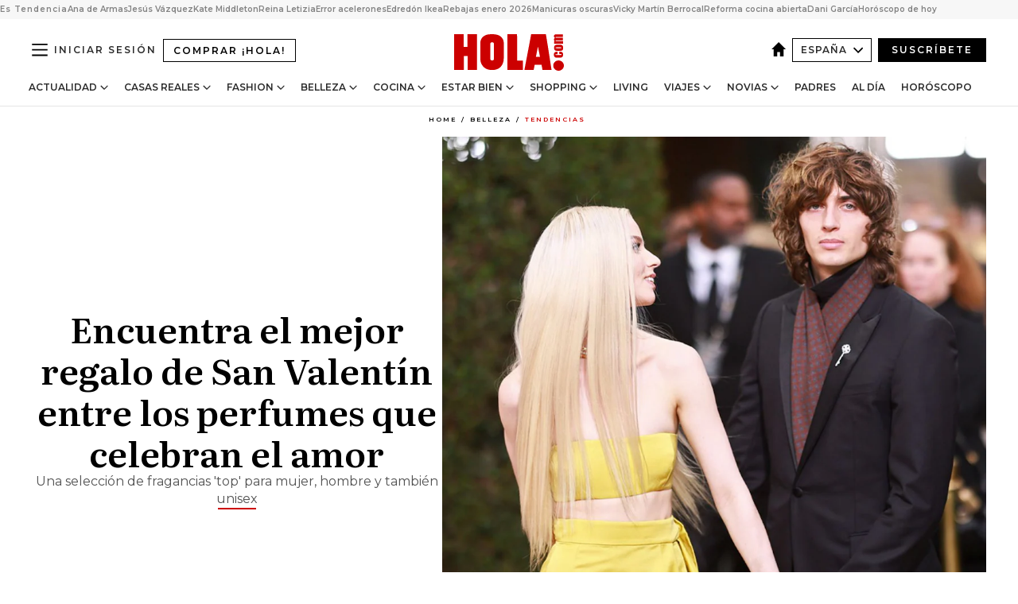

--- FILE ---
content_type: text/html; charset=utf-8
request_url: https://www.hola.com/belleza/tendencias/20230208225940/perfumes-san-valentin-regalos-mujer-hombre/
body_size: 40356
content:
<!DOCTYPE html><html lang="es"><head><meta charSet="utf-8" data-next-head=""/><meta name="viewport" content="width=device-width" data-next-head=""/><meta property="mrf:tags" content="ed:4" data-next-head=""/><meta property="mrf:tags" content="otherEdition:" data-next-head=""/><meta property="mrf:tags" content="documentType:story" data-next-head=""/><meta property="mrf:tags" content="publication:HOLA" data-next-head=""/><meta property="mrf:tags" content="articleLength:0" data-next-head=""/><meta property="mrf:tags" content="hasEmbedded:false" data-next-head=""/><meta property="mrf:tags" content="hasRelatedContent:false" data-next-head=""/><meta property="mrf:tags" content="hasRelatedGallery:false" data-next-head=""/><meta property="mrf:tags" content="contentAccess:free" data-next-head=""/><meta property="mrf:tags" content="articleID:651512" data-next-head=""/><meta property="mrf:tags" content="isPremium:false" data-next-head=""/><meta property="mrf:tags" content="internalLinks:0" data-next-head=""/><meta property="mrf:tags" content="externalLinks:0" data-next-head=""/><meta property="mrf:tags" content="numberImages:0" data-next-head=""/><meta property="mrf:tags" content="numberParagraphs:0" data-next-head=""/><meta property="mrf:tags" content="hasPodcast:false" data-next-head=""/><meta property="mrf:tags" content="articleType:gallery" data-next-head=""/><meta property="mrf:tags" content="contentPurpose:news" data-next-head=""/><meta property="mrf:tags" content="commercialPurpose:" data-next-head=""/><meta property="mrf:tags" content="numberAds:9" data-next-head=""/><meta property="mrf:tags" content="holaPlusOrigin:" data-next-head=""/><meta property="mrf:tags" content="hasVideo:false" data-next-head=""/><meta property="mrf:sections" content="belleza" data-next-head=""/><meta property="mrf:tags" content="sub-section:tendencias" data-next-head=""/><title data-next-head="">Perfumes de San Valentín para hombre, para mujer y también unisex</title><link rel="canonical" href="https://www.hola.com/belleza/tendencias/20230208225940/perfumes-san-valentin-regalos-mujer-hombre/" data-next-head=""/><link rel="alternate" type="application/rss+xml" title="HOLA! RSS PRIMARY-BELLEZA feed" href="https://www.hola.com/feeds/rss/es/primary-belleza/any/50.xml" data-next-head=""/><link rel="alternate" href="https://www.hola.com/belleza/tendencias/20230208651512/perfumes-san-valentin-regalos-mujer-hombre/" hreflang="es" data-next-head=""/><meta name="title" content="Perfumes de San Valentín para hombre, para mujer y también unisex" data-next-head=""/><meta name="description" content="Una selección de las mejores fragancias para celebran el amor" data-next-head=""/><meta name="robots" content="max-image-preview:large, max-snippet:-1, max-video-preview:-1" data-next-head=""/><meta name="plantilla" content="Plantilla de noticias (plantilla-noticias.html)" data-next-head=""/><meta property="og:url" content="https://www.hola.com/belleza/tendencias/20230208225940/perfumes-san-valentin-regalos-mujer-hombre/" data-next-head=""/><meta property="og:title" content="Encuentra el mejor regalo de San Valentín entre los perfumes que celebran el amor" data-next-head=""/><meta property="og:description" content="Una selección de las mejores fragancias para celebran el amor" data-next-head=""/><meta property="og:article:author" content="https://www.hola.com/autor/mariana-chacon/" data-next-head=""/><meta property="og:image" content="https://www.hola.com/horizon/landscape/b6db22a38049-pareja-san-valentin-t.jpg?im=Resize=(1200)" data-next-head=""/><meta property="og:image:height" content="675" data-next-head=""/><meta property="og:image:width" content="1200" data-next-head=""/><meta property="og:type" content="article" data-next-head=""/><meta property="lang" content="es" data-next-head=""/><meta property="article:modified_time" content="2023-02-08T08:55:08.000Z" data-next-head=""/><meta property="article:published_time" content="2023-02-08T08:55:08.000Z" data-next-head=""/><meta property="article:section" content="Tendencias" data-next-head=""/><meta property="article:tag" content="San Valentin,Perfumes,San Valentín,Tendencias" data-next-head=""/><meta property="article:publisher" content="https://www.facebook.com/revistahola" data-next-head=""/><meta property="fb:app_id" content="145634995501895" data-next-head=""/><meta property="fb:pages" content="52459726262" data-next-head=""/><meta name="dc.title" content="Perfumes de San Valentín para hombre, para mujer y también unisex" data-next-head=""/><meta name="dc.date" content="2023-02-08T08:55:08.000Z" data-next-head=""/><meta name="dc.author" content="Mariana Chacón" data-next-head=""/><meta name="twitter:card" content="summary_large_image" data-next-head=""/><meta name="twitter:site" content="@hola" data-next-head=""/><meta name="twitter:title" content="Encuentra el mejor regalo de San Valentín entre los perfumes que celebran el amor" data-next-head=""/><meta name="twitter:image" content="https://www.hola.com/horizon/landscape/b6db22a38049-pareja-san-valentin-t.jpg?im=Resize=(1200)" data-next-head=""/><meta name="twitter:description" content="Una selección de las mejores fragancias para celebran el amor" data-next-head=""/><meta name="twitter:creator" content="@hola" data-next-head=""/><meta name="twitter:url" content="https://www.hola.com/belleza/tendencias/20230208225940/perfumes-san-valentin-regalos-mujer-hombre/" data-next-head=""/><meta property="og:site_name" content="¡HOLA!" data-next-head=""/><meta property="fb:admins" content="52459726262" data-next-head=""/><meta property="og:updated_time" content="2023-02-08T08:55:08.000Z" data-next-head=""/><script type="application/ld+json" data-next-head="">[{"@context":"https://schema.org","@type":"NewsArticle","mainEntityOfPage":{"@type":"WebPage","@id":"https://www.hola.com/belleza/tendencias/20230208225940/perfumes-san-valentin-regalos-mujer-hombre/","isAccessibleForFree":true},"headline":"Encuentra el mejor regalo de San Valentín entre los perfumes que celebran el amor","datePublished":"2023-02-08T08:55:08.000Z","dateModified":"2023-02-08T08:55:08.000Z","copyrightYear":"2023","url":"https://www.hola.com/belleza/tendencias/20230208225940/perfumes-san-valentin-regalos-mujer-hombre/","author":[{"@type":"Person","name":"Mariana Chacón","url":"https://www.hola.com/autor/mariana-chacon/"}],"articleSection":"Tendencias","inLanguage":"es","license":"https://www.hola.com/aviso-legal/","description":"Una selección de las mejores fragancias para celebran el amor","keywords":["San Valentin","Perfumes","San Valentín","Tendencias"],"publisher":{"@type":"NewsMediaOrganization","name":"HOLA","@legalName":"Hola S.L","url":"https://www.hola.com/","logo":{"@type":"ImageObject","url":"https://www.hola.com/holacom.png","width":196,"height":60}},"image":[{"@type":"ImageObject","url":"https://www.hola.com/horizon/landscape/b6db22a38049-pareja-san-valentin-t.jpg","width":1920,"height":1080},{"@type":"ImageObject","url":"https://www.hola.com/horizon/square/b6db22a38049-pareja-san-valentin-t.jpg","width":1080,"height":1080}]},{"@context":"https://schema.org","@graph":[{"@type":"WebSite","@id":"https://www.hola.com/#website","url":"https://www.hola.com/","name":"HOLA"}]},{"@context":"https://schema.org","@type":"BreadcrumbList","itemListElement":[{"@type":"ListItem","position":1,"name":"HOLA","item":{"@id":"https://www.hola.com/","@type":"CollectionPage"}},{"@type":"ListItem","position":2,"name":"Belleza","item":{"@id":"https://www.hola.com/belleza/","@type":"CollectionPage"}},{"@type":"ListItem","position":3,"name":"Tendencias","item":{"@id":"https://www.hola.com/belleza/tendencias/","@type":"CollectionPage"}}]},{"@context":"https://schema.org","@type":"SiteNavigationElement","hasPart":[{"@type":"CreativeWork","name":"Actualidad","url":"https://www.hola.com/actualidad/"},{"@type":"CreativeWork","name":"Casas Reales","url":"https://www.hola.com/realeza/"},{"@type":"CreativeWork","name":"Moda","url":"https://www.hola.com/moda/"},{"@type":"CreativeWork","name":"Belleza","url":"https://www.hola.com/belleza/"},{"@type":"CreativeWork","name":"Cocina","url":"https://www.hola.com/cocina/"},{"@type":"CreativeWork","name":"Estar Bien","url":"https://www.hola.com/estar-bien/"},{"@type":"CreativeWork","name":"Shopping","url":"https://www.hola.com/seleccion/"},{"@type":"CreativeWork","name":"Living","url":"https://www.hola.com/decoracion/"},{"@type":"CreativeWork","name":"Viajes","url":"https://www.hola.com/viajes/"},{"@type":"CreativeWork","name":"Novias","url":"https://www.hola.com/novias/"},{"@type":"CreativeWork","name":"Padres","url":"https://www.hola.com/padres/"},{"@type":"CreativeWork","name":"Al día","url":"https://www.hola.com/al-dia/"},{"@type":"CreativeWork","name":"Horóscopo","url":"https://www.hola.com/horoscopo/"},{"@type":"CreativeWork","name":"Fashion","url":"https://www.hola.com/fashion/"}]}]</script><link rel="preconnect" href="https://fonts.gstatic.com"/><link rel="preconnect" href="https://securepubads.g.doubleclick.net"/><link rel="preconnect" href="https://api.permutive.com"/><link rel="preconnect" href="https://micro.rubiconproject.com"/><link rel="preconnect" href="https://cdn.jwplayer.com"/><link rel="preconnect" href="https://cdn.privacy-mgmt.com"/><link rel="preconnect" href="https://www.googletagmanager.com"/><link rel="dns-prefetch" href="https://fonts.gstatic.com"/><link rel="dns-prefetch" href="https://securepubads.g.doubleclick.net"/><link rel="dns-prefetch" href="https://api.permutive.com"/><link rel="dns-prefetch" href="https://micro.rubiconproject.com"/><link rel="dns-prefetch" href="https://cdn.jwplayer.com"/><link rel="dns-prefetch" href="https://cdn.privacy-mgmt.com"/><link rel="dns-prefetch" href="https://www.googletagmanager.com"/><link rel="dns-prefetch" href="https://ssl.p.jwpcdn.com"/><link rel="dns-prefetch" href="https://www.google-analytics.com"/><script fetchpriority="high" type="text/javascript" src="https://securepubads.g.doubleclick.net/tag/js/gpt.js" async=""></script><link rel="apple-touch-icon" type="image/png" sizes="57x57" href="/apple-touch-icon-57x57.png"/><link rel="apple-touch-icon" type="image/png" sizes="60x60" href="/apple-touch-icon-60x60.png"/><link rel="apple-touch-icon" type="image/png" sizes="72x72" href="/apple-touch-icon-72x72.png"/><link rel="apple-touch-icon" type="image/png" sizes="76x76" href="/apple-touch-icon-76x76.png"/><link rel="apple-touch-icon" type="image/png" sizes="114x114" href="/apple-touch-icon-114x114.png"/><link rel="apple-touch-icon" type="image/png" sizes="120x120" href="/apple-touch-icon-120x120.png"/><link rel="apple-touch-icon" type="image/png" sizes="144x144" href="/apple-touch-icon-144x144.png"/><link rel="apple-touch-icon" type="image/png" sizes="152x152" href="/apple-touch-icon-152x152.png"/><link rel="apple-touch-icon" type="image/png" sizes="180x180" href="/apple-touch-icon-180x180.png"/><link rel="icon" type="image/png" sizes="192x192" href="/favicon-192x192.png"/><link rel="shortcut icon" type="image/png" sizes="32x32" href="/favicon-32x32.png"/><link rel="icon" type="image/png" sizes="16x16" href="/favicon-16x16.png"/><link rel="icon" type="image/x-icon" href="/favicon.ico"/><link rel="shortcut icon" href="/favicon.ico"/><link rel="manifest" href="/manifest.webmanifest" crossorigin="use-credentials"/><link rel="mask-icon" href="/icons/safari-pinned-tab.svg" color="#cc0000"/><meta name="msapplication-TileColor" content="#cc0000"/><meta name="theme-color" content="#ffffff"/><meta name="version" content="v4.64.0"/><script id="datalayer-script" data-nscript="beforeInteractive">(function() {
						const page = {"documentType":"story","geoBucket":"geo_us_es","errorStatus":"","publication":"HOLA","subsection":"belleza/tendencias","section":"belleza","cleanURL":"https://www.hola.com/belleza/tendencias/20230208225940/perfumes-san-valentin-regalos-mujer-hombre/","canonicalURL":"https://www.hola.com/belleza/tendencias/20230208225940/perfumes-san-valentin-regalos-mujer-hombre/","ed":"4","otherEdition":[],"dataSource":"web"};
						const article = {"datePublication":"20230208","author":["Mariana Chacón"],"tags":["san-valentin","perfumes"],"keywords":["perfumes","san valentín"],"videoTitle":"","dateModified":"20230208","videoID":"","videoPlayer":"","videoType":"","videoStyle":"","descriptionURL":"Una selección de las mejores fragancias para celebran el amor","contentClassification":"","clientName":"","articleLength":0,"articleTitle":"Perfumes de San Valentín para hombre, para mujer y también unisex","articleHeadline":"Encuentra el mejor regalo de San Valentín entre los perfumes que celebran el amor","articleSubtitle":"Una selección de las mejores fragancias para celebran el amor","articleID":651512,"externalLinks":0,"numberImages":0,"numberParagraphs":0,"hasVideo":false,"hasEmbedded":false,"internalLinks":0,"hasPodcast":false,"contentPurpose":"news","articleType":"gallery","isAffiliate":false,"isBranded":false,"isTenancy":false,"isPremium":false,"isOneColumn":false,"contentAccess":"free","holaPlusOrigin":"","hasRelatedContent":false,"hasRelatedGallery":false,"commercialPurpose":[],"campaign":[],"sourceClonedArticle":"","numberAds":9,"primaryImageStyle":"rightAligned11","contentCreation":[],"recirculationBlockType":["link-list","related-news","outbrain","latest-news","article-body-branded"],"recirculationBlockNumber":5};
						window.dataLayer = window.dataLayer || [];
						if (page) window.dataLayer.push(page);
						if (article) window.dataLayer.push(article);
					})();</script><script id="prebid-create" data-nscript="beforeInteractive">
			window.pbjs = window.pbjs || {};
			window.pbjs.que = window.pbjs.que || [];
		</script><script id="gpt-create" data-nscript="beforeInteractive">
			window.dataLayer = window.dataLayer || [];
			window.googletag = window.googletag || {cmd: []};
			window.adConfig = window.adConfig || {};
			window.adConfig.ads = window.adConfig.ads || [];
			window.adConfig.sraIds = window.adConfig.sraIds || [];
			window.adConfig.sraScrollIds = window.adConfig.sraScrollIds || [];
			window.mappings = window.mappings || {};
			window.pageLevelTargeting = window.pageLevelTargeting || false;
		</script><script id="marfil-create" data-nscript="beforeInteractive">(function(){console.log('TEST CARGANDO SCRIPT GENERAL EN DOC');"use strict";function e(e){var t=!(arguments.length>1&&void 0!==arguments[1])||arguments[1],c=document.createElement("script");c.src=e,t?c.type="module":(c.async=!0,c.type="text/javascript",c.setAttribute("nomodule",""));var n=document.getElementsByTagName("script")[0];n.parentNode.insertBefore(c,n)}!function(t,c){!function(t,c,n){var a,o,r;n.accountId=c,null!==(a=t.marfeel)&&void 0!==a||(t.marfeel={}),null!==(o=(r=t.marfeel).cmd)&&void 0!==o||(r.cmd=[]),t.marfeel.config=n;var i="https://sdk.mrf.io/statics";e("".concat(i,"/marfeel-sdk.js?id=").concat(c),!0),e("".concat(i,"/marfeel-sdk.es5.js?id=").concat(c),!1)}(t,c,arguments.length>2&&void 0!==arguments[2]?arguments[2]:{})}(window,7386,{} /* Config */)})();
		</script><link rel="preload" href="/_next/static/css/75da7ad00bcf3456.css" as="style"/><link rel="stylesheet" href="/_next/static/css/75da7ad00bcf3456.css" data-n-g=""/><link rel="preload" href="/_next/static/css/f701f5d1b65cd37e.css" as="style"/><link rel="stylesheet" href="/_next/static/css/f701f5d1b65cd37e.css" data-n-p=""/><link rel="preload" href="/_next/static/css/afe6d837ce3c2cbc.css" as="style"/><link rel="stylesheet" href="/_next/static/css/afe6d837ce3c2cbc.css" data-n-p=""/><noscript data-n-css=""></noscript><script defer="" nomodule="" src="/_next/static/chunks/polyfills-42372ed130431b0a.js"></script><script src="//applets.ebxcdn.com/ebx.js" async="" id="ebx" defer="" data-nscript="beforeInteractive"></script><script defer="" src="/_next/static/chunks/6753.f6e000e864a08c7f.js"></script><script defer="" src="/_next/static/chunks/5307.60d8733009aa532b.js"></script><script defer="" src="/_next/static/chunks/3345.335516c2a005971b.js"></script><script defer="" src="/_next/static/chunks/8325.056094c442644b8e.js"></script><script defer="" src="/_next/static/chunks/1052.d9c0a6984f5d98de.js"></script><script defer="" src="/_next/static/chunks/36.8678ed23b899c02e.js"></script><script defer="" src="/_next/static/chunks/6876.b149e8baa2b41b0a.js"></script><script defer="" src="/_next/static/chunks/819.9bd4b9b211a0911f.js"></script><script defer="" src="/_next/static/chunks/7194.d171233e211c0611.js"></script><script defer="" src="/_next/static/chunks/6237.8a0b8167919f34cd.js"></script><script defer="" src="/_next/static/chunks/7116.9e1e8b11b5631d92.js"></script><script defer="" src="/_next/static/chunks/8857.403a14723e3b6d74.js"></script><script defer="" src="/_next/static/chunks/6510.b27b37e3889fe4ef.js"></script><script defer="" src="/_next/static/chunks/408.e4e5e2aa06c6a89a.js"></script><script defer="" src="/_next/static/chunks/6630.62658e7af834bed7.js"></script><script defer="" src="/_next/static/chunks/633.02b971525dad8abe.js"></script><script src="/_next/static/chunks/webpack-ad70078398fca701.js" defer=""></script><script src="/_next/static/chunks/framework-87f4787c369d4fa9.js" defer=""></script><script src="/_next/static/chunks/main-ff4f9e304ce34cd7.js" defer=""></script><script src="/_next/static/chunks/pages/_app-054157a148a679ec.js" defer=""></script><script src="/_next/static/chunks/1609-4252f898d0831c6c.js" defer=""></script><script src="/_next/static/chunks/8435-fca3790ce7581c2f.js" defer=""></script><script src="/_next/static/chunks/3417-28cc92c53d586e3a.js" defer=""></script><script src="/_next/static/chunks/pages/article/%5B...path%5D-1a70cafd1ec67612.js" defer=""></script><script src="/_next/static/ogWh_XWkQRyQOWZdWYbfJ/_buildManifest.js" defer=""></script><script src="/_next/static/ogWh_XWkQRyQOWZdWYbfJ/_ssgManifest.js" defer=""></script></head><body><div id="__next"><a class="skLi-8370a0" href="#hm-main">Ir al contenido principal</a><a class="skLi-8370a0" href="#hm-footer">Ir al pie de página</a><div><!-- Comscore Identifier: comscorekw=fashion --></div> <!-- --> <aside class="ho-liLi-842356 ho-liLi-s-14970ef  ho-theme" data-no-swipe="true"><div class="ho-liLiTiWr-2093889"><span class="ho-liLiTi-1356abd">Es Tendencia</span></div><div class="ho-liLiCoWr-23105c6"><ul><li><a class="ho-liLiLi-12407d5 ho-link" href="https://www.hola.com/actualidad/20260114877830/globos-de-oro-2026-ana-de-armas-jacob-elordi/">Ana de Armas</a></li><li><a class="ho-liLiLi-12407d5 ho-link" href="https://www.hola.com/actualidad/20260114877801/jesus-vazquez-confiesa-su-testamento-solidario-y-el-destino-de-todo-su-dinero/">Jesús Vázquez</a></li><li><a class="ho-liLiLi-12407d5 ho-link" href="https://www.hola.com/realeza/casa_inglesa/20260114877793/kate-middleton-celebracion-cumple-madre-hermana/">Kate Middleton</a></li><li><a class="ho-liLiLi-12407d5 ho-link" href="https://www.hola.com/moda/20260114877836/reina-letizia-valencia-look-traje-marron-mocasines/">Reina Letizia</a></li><li><a class="ho-liLiLi-12407d5 ho-link" href="https://www.hola.com/al-dia/20260114877662/arrancar-coche-frio-error-acelerones-consejos-experto/">Error acelerones</a></li><li><a class="ho-liLiLi-12407d5 ho-link" href="https://www.hola.com/seleccion/20260114877545/edredon-ultra-calido-ikea-dormir-mejor-menos-de-16-euros/">Edredón Ikea</a></li><li><a class="ho-liLiLi-12407d5 ho-link" href="https://www.hola.com/seleccion/20260114877664/cuando-terminan-las-rebajas-de-enero-2026/">Rebajas enero 2026</a></li><li><a class="ho-liLiLi-12407d5 ho-link" href="https://www.hola.com/belleza/20260114877368/manicuras-oscuras-tonos-elegantes-versatiles/">Manicuras oscuras</a></li><li><a class="ho-liLiLi-12407d5 ho-link" href="https://www.hola.com/estar-bien/20260114877611/vicky-martin-berrocal-entrenamiento-6-veces-semana-opinion-entrenaconandre/">Vicky Martín Berrocal</a></li><li><a class="ho-liLiLi-12407d5 ho-link" href="https://www.hola.com/decoracion/20260114874448/reformas-cocina-abierta-salon-piso-chic-paris-am/">Reforma cocina abierta</a></li><li><a class="ho-liLiLi-12407d5 ho-link" href="https://www.hola.com/cocina/noticias/20260114877689/dani-garcia-recetas-caseras-favoritas/">Dani García</a></li><li><a class="ho-liLiLi-12407d5 ho-link" href="https://www.hola.com/horoscopo/20260114876110/horoscopo-de-hoy-miercoles-14-de-enero/">Horóscopo de hoy</a></li></ul></div></aside><div class="glide-header ho-heWr-13544c1"><header class=" ho-theme ho-header ho-ce-84215c" id="hm-header" data-no-swipe="true"><div class="ho-heMaRoWr-20558d9 hm-container"><div class="ho-heToBa-12016a3"><button type="button" class="ho-heHaTo-215244d ho-theme ho-button ho-bu-i-1138ea0" aria-label="Abrir menú" aria-expanded="false" title="Abrir menú"><svg viewBox="0 0 16 13" xmlns="http://www.w3.org/2000/svg" aria-hidden="true" class="hm-icon"><path d="M16 1.5H0V0h16zM16 7H0V5.5h16zm0 5.5H0V11h16z" fill="currentColor" fill-rule="evenodd"></path></svg></button><a class="ho-heMaLi-1827ab2 ho-link" href="https://suscripciones.hola.com/">Comprar ¡HOLA!</a><div class="ho-heLoCo-194933f"><a aria-label="HOLA.com" class="ho-loLi-8311c6 ho-link" href="https://www.hola.com/"><svg viewBox="0 0 242 81" fill="none" xmlns="http://www.w3.org/2000/svg" aria-hidden="true" class="ho-loIc-826c03 hm-icon"><path d="M230.277 58.186c6.478 0 11.723 5.128 11.723 11.407C242 75.87 236.755 81 230.277 81c-6.479 0-11.723-5.129-11.723-11.407 0-6.279 5.244-11.407 11.723-11.407zM106.522 9.506c2.116 2.697 3.041 7.295 3.041 11.76l-.176 34.267c-.353 8.931-5.509 18.57-13.706 21.576-8.198 3.758-20.979 3.05-28.118-2.299-6.215-4.642-9.432-11.23-9.784-18.747V17.907c.528-5.35 3.393-11.23 8.02-13.75C69.194 2.033 72.896.574 76.819.396c8.55-.883 23.49-1.06 29.704 9.109zm-19.92 9.418c-1.234-1.062-3.041-1.238-4.452-.708-1.41.53-2.291 1.769-2.468 3.228v33.558c.177 1.415 1.234 2.697 2.689 3.05 1.058.355 2.292.178 3.217 0 1.058-.706 2.116-1.237 2.116-3.227V21.621c-.045-1.415-.573-1.946-1.102-2.697zM202.203.044c.529.177 12.605 79.01 12.605 79.409h-19.921l-2.116-11.761h-15.116l-2.292 11.76h-20.449S170.03.222 169.854.044c-.22.177 32.349 0 32.349 0zM189.378 50.36s-4.451-22.638-4.451-22.815c0 0 0-.353-4.628 22.815h9.079zm-50.507 8.356h12.825v20.692h-34.332V.044h21.331c.176 0 .176 58.849.176 58.672zM21.155 28.386h8.373V0H50.33v79.408H29.705V48.37H21.33v31.038H0V.044h21.155v28.341zm206.654 10.522v5.527h-2.336c-.705 0-1.234 0-1.587.177-.352.177-.352.354-.352.707 0 .354.176.53.352.708.177.177.706.177 1.587.177h9.255c.705 0 1.234-.177 1.587-.354.352-.177.529-.354.529-.708a.974.974 0 00-.529-.884c-.353-.177-1.058-.177-1.939-.177h-2.292v-5.35c1.586 0 2.688 0 3.57.177.705.177 1.586.354 2.291 1.061.882.531 1.411 1.238 1.763 2.123.353.884.529 1.945.529 3.404 0 1.592-.352 3.05-.881 3.935-.529 1.061-1.411 1.592-2.468 2.123-1.058.353-2.468.53-4.452.53h-5.509c-1.586 0-2.864-.177-3.746-.53-.881-.354-1.586-1.062-2.292-2.123-.705-1.06-1.057-2.476-1.057-3.935 0-1.592.352-2.874 1.057-3.935.706-1.061 1.411-1.768 2.469-2.122 1.234-.354 2.644-.53 4.451-.53zm-.529-15.519h4.804c1.763 0 3.041 0 3.922.177.882.177 1.587.53 2.292 1.061.705.53 1.234 1.238 1.587 2.122.352.885.528 1.946.528 3.228 0 1.238-.176 2.476-.352 3.405-.353.884-.705 1.591-1.234 2.122-.529.53-1.234.884-2.116 1.061-.881.177-2.115.354-3.746.354h-4.98c-1.763 0-3.217-.177-4.275-.53-1.058-.355-1.763-1.062-2.468-2.123-.529-1.061-.881-2.3-.881-3.935 0-1.238.176-2.476.528-3.405a4.594 4.594 0 011.587-2.122c.705-.53 1.234-.884 1.939-1.061.529-.177 1.587-.354 2.865-.354zm-1.454 5.88c-1.058 0-1.587 0-1.94.178-.176.176-.352.353-.352.707s.176.53.352.707c.177.177.882.177 1.94.177h8.726c.881 0 1.586 0 1.763-.177.352-.177.352-.353.352-.707s-.176-.53-.352-.707c-.177-.177-.882-.177-1.587-.177h-8.902zm-5.333-13.882l1.763.176c-.705-.53-1.234-1.06-1.587-1.591-.352-.708-.529-1.415-.529-2.123 0-1.591.705-2.874 2.116-3.758-.705-.53-1.234-1.061-1.587-1.592-.352-.707-.529-1.238-.529-2.122 0-1.06.177-1.768.705-2.476.529-.707 1.058-1.06 1.763-1.238.705-.177 1.763-.354 3.394-.354h13.883v5.704H227.28c-1.587 0-2.688 0-3.041.177-.353.177-.529.354-.529.707 0 .354.176.708.529.885.353.177 1.41.177 3.041.177h12.605v5.703h-12.252c-1.94 0-3.041 0-3.394.177-.353.177-.529.354-.529.707 0 .177.176.531.353.708.176.177.352.354.705.354h15.293v5.703h-19.392v-5.88h-.176v-.044z" fill="currentColor"></path></svg><span class="sr-only">Perfumes de San Valentín para hombre, para mujer y también unisex</span></a></div><div class="ho-heEdSw-2174946 -header ho-theme ho-edSw-1589d3b -no-label" id="edition-switcher"><a aria-label="España" class="ho-link" href="https://www.hola.com/"><svg width="18" height="18" viewBox="0 0 18 18" fill="none" xmlns="http://www.w3.org/2000/svg" aria-hidden="true" class="ho-edSwHoIc-2375ca4 hm-icon"><path d="M9 0L0 9h2.695v9h4.587v-5.386h3.46V18h4.567V9H18L9 0z" fill="currentColor"></path></svg></a><button type="button" class="ho-edSwBu-2225aeb ho-theme ho-button ho-bu-i-1138ea0" aria-label="Abrir Ediciones" aria-expanded="false" aria-controls="edition-switcher-list-España-desktop" title="Abrir Ediciones" on="tap:edition-switcher.toggleClass(class=&#x27;editionOpen&#x27;)">España<svg width="140" height="90" viewBox="0 0 14 9" fill="none" xmlns="http://www.w3.org/2000/svg" aria-hidden="true" class="ho-edSwIc-1982557 hm-icon"><path fill-rule="evenodd" clip-rule="evenodd" d="M7.8 8.43a1 1 0 01-1.415 0L.57 2.615A1 1 0 011.985 1.2l5.107 5.108L12.2 1.2a1 1 0 111.415 1.415L7.8 8.43z" fill="currentColor"></path></svg></button><ul class="ho-edSwLi-2001c71" id="edition-switcher-list-España-desktop" aria-hidden="true"><li><a class="ho-edSwLi-1987a78 ho-link" href="https://www.hola.com/us-es/" tabindex="-1">Americas</a></li><li><a class="ho-edSwLi-1987a78 ho-link" href="https://www.hola.com/us/" tabindex="-1">USA</a></li><li><a class="ho-edSwLi-1987a78 ho-link" href="https://www.hola.com/mexico/" tabindex="-1">México</a></li></ul></div><div class="login-header ho-loCo-146800c"><a aria-label="Iniciar sesión" class="ho-loLi-935396 ho-link" href="" rel="nofollow"><span class="ho-loLiTe-1356d2a">Iniciar sesión</span></a></div><div class="ho-suCl-1819162"><a class="-button ho-link" href="https://suscribete.hola.com/">Suscríbete</a></div></div><div class="ho-heNaCo-18413da"><nav class="ho-heNa-165781b" aria-label="Primary Header Navigation" id="header-navigation-primary"><ul class="ho-naLi-148407d"><li class="ho-naIt-1471b6f"><div class="ho-naWr-1809e3b" id="header-navigation-primary-link-ey9R79cKtQ"><a class="ho-naLa-1552e12 ho-naLi-147079d ho-link" href="https://www.hola.com/actualidad/">Actualidad</a><button type="button" class="ho-naSuBu-2443568 ho-theme ho-button ho-bu-i-1138ea0" aria-label="Abrir Actualidad Submenu" aria-expanded="false" aria-controls="sub-menu-ey9R79cKtQ-primary" on="tap:sub-menu-ey9R79cKtQ-primary.toggleClass(class=&#x27;navigationWrapperOpen&#x27;)"><svg width="140" height="90" viewBox="0 0 14 9" fill="none" xmlns="http://www.w3.org/2000/svg" aria-hidden="true" class="ho-naSuIc-2200d8b hm-icon"><path fill-rule="evenodd" clip-rule="evenodd" d="M7.8 8.43a1 1 0 01-1.415 0L.57 2.615A1 1 0 011.985 1.2l5.107 5.108L12.2 1.2a1 1 0 111.415 1.415L7.8 8.43z" fill="currentColor"></path></svg></button><ul class="ho-naSu-1807e6f" aria-hidden="true" id="sub-menu-ey9R79cKtQ-primary"><li class="ho-naSuIt-2206ba3"><a class="ho-suLi-116577e ho-link" href="https://www.hola.com/tags/television/" tabindex="-1">Televisión</a></li><li class="ho-naSuIt-2206ba3"><a class="ho-suLi-116577e ho-link" href="https://www.hola.com/biografias/" tabindex="-1">Biografías</a></li><li class="ho-naSuIt-2206ba3"><a class="ho-suLi-116577e ho-link" href="https://www.hola.com/tv/" tabindex="-1">¡HOLA! Play</a></li></ul></div></li><li class="ho-naIt-1471b6f"><div class="ho-naWr-1809e3b" id="header-navigation-primary-link-et0qculsiz"><a class="ho-naLa-1552e12 ho-naLi-147079d ho-link" href="https://www.hola.com/realeza/">Casas Reales</a><button type="button" class="ho-naSuBu-2443568 ho-theme ho-button ho-bu-i-1138ea0" aria-label="Abrir Casas Reales Submenu" aria-expanded="false" aria-controls="sub-menu-et0qculsiz-primary" on="tap:sub-menu-et0qculsiz-primary.toggleClass(class=&#x27;navigationWrapperOpen&#x27;)"><svg width="140" height="90" viewBox="0 0 14 9" fill="none" xmlns="http://www.w3.org/2000/svg" aria-hidden="true" class="ho-naSuIc-2200d8b hm-icon"><path fill-rule="evenodd" clip-rule="evenodd" d="M7.8 8.43a1 1 0 01-1.415 0L.57 2.615A1 1 0 011.985 1.2l5.107 5.108L12.2 1.2a1 1 0 111.415 1.415L7.8 8.43z" fill="currentColor"></path></svg></button><ul class="ho-naSu-1807e6f" aria-hidden="true" id="sub-menu-et0qculsiz-primary"><li class="ho-naSuIt-2206ba3"><a class="ho-suLi-116577e ho-link" href="https://www.hola.com/realeza/casa_espanola/" tabindex="-1">España</a></li><li class="ho-naSuIt-2206ba3"><a class="ho-suLi-116577e ho-link" href="https://www.hola.com/realeza/casa_inglesa/" tabindex="-1">Reino Unido</a></li><li class="ho-naSuIt-2206ba3"><a class="ho-suLi-116577e ho-link" href="https://www.hola.com/realeza/casa_holanda/" tabindex="-1">Holanda</a></li><li class="ho-naSuIt-2206ba3"><a class="ho-suLi-116577e ho-link" href="https://www.hola.com/realeza/casa_monaco/" tabindex="-1">Mónaco</a></li><li class="ho-naSuIt-2206ba3"><a class="ho-suLi-116577e ho-link" href="https://www.hola.com/realeza/casa_noruega/" tabindex="-1">Noruega</a></li><li class="ho-naSuIt-2206ba3"><a class="ho-suLi-116577e ho-link" href="https://www.hola.com/realeza/casa_suecia/" tabindex="-1">Suecia</a></li><li class="ho-naSuIt-2206ba3"><a class="ho-suLi-116577e ho-link" href="https://www.hola.com/realeza/casa_danesa/" tabindex="-1">Dinamarca</a></li><li class="ho-naSuIt-2206ba3"><a class="ho-suLi-116577e ho-link" href="https://www.hola.com/realeza/casa_belga/" tabindex="-1">Bélgica</a></li><li class="ho-naSuIt-2206ba3"><a class="ho-suLi-116577e ho-link" href="https://www.hola.com/realeza/casa_luxemburgo/" tabindex="-1">Luxemburgo</a></li><li class="ho-naSuIt-2206ba3"><a class="ho-suLi-116577e ho-link" href="https://www.hola.com/realeza/casa_liechtenstein/" tabindex="-1">Liechtenstein</a></li></ul></div></li><li class="ho-naIt-1471b6f"><div class="ho-naWr-1809e3b" id="header-navigation-primary-link-eHUdQs-AiO"><a class="ho-naLa-1552e12 ho-naLi-147079d ho-link" href="https://www.hola.com/moda/">Fashion</a><button type="button" class="ho-naSuBu-2443568 ho-theme ho-button ho-bu-i-1138ea0" aria-label="Abrir Fashion Submenu" aria-expanded="false" aria-controls="sub-menu-eHUdQs-AiO-primary" on="tap:sub-menu-eHUdQs-AiO-primary.toggleClass(class=&#x27;navigationWrapperOpen&#x27;)"><svg width="140" height="90" viewBox="0 0 14 9" fill="none" xmlns="http://www.w3.org/2000/svg" aria-hidden="true" class="ho-naSuIc-2200d8b hm-icon"><path fill-rule="evenodd" clip-rule="evenodd" d="M7.8 8.43a1 1 0 01-1.415 0L.57 2.615A1 1 0 011.985 1.2l5.107 5.108L12.2 1.2a1 1 0 111.415 1.415L7.8 8.43z" fill="currentColor"></path></svg></button><ul class="ho-naSu-1807e6f" aria-hidden="true" id="sub-menu-eHUdQs-AiO-primary"><li class="ho-naSuIt-2206ba3"><a class="ho-suLi-116577e ho-link" href="https://www.hola.com/moda/actualidad/" tabindex="-1">Noticias</a></li><li class="ho-naSuIt-2206ba3"><a class="ho-suLi-116577e ho-link" href="https://www.hola.com/moda/tendencias/" tabindex="-1">Tendencias</a></li><li class="ho-naSuIt-2206ba3"><a class="ho-suLi-116577e ho-link" href="https://www.hola.com/moda/disenyadores/" tabindex="-1">Diseñadores</a></li></ul></div></li><li class="ho-naIt-1471b6f"><div class="ho-naWr-1809e3b" id="header-navigation-primary-link-e1uuEsoFeC"><a class="ho-naLa-1552e12 ho-naLi-147079d ho-link" href="https://www.hola.com/belleza/">Belleza</a><button type="button" class="ho-naSuBu-2443568 ho-theme ho-button ho-bu-i-1138ea0" aria-label="Abrir Belleza Submenu" aria-expanded="false" aria-controls="sub-menu-e1uuEsoFeC-primary" on="tap:sub-menu-e1uuEsoFeC-primary.toggleClass(class=&#x27;navigationWrapperOpen&#x27;)"><svg width="140" height="90" viewBox="0 0 14 9" fill="none" xmlns="http://www.w3.org/2000/svg" aria-hidden="true" class="ho-naSuIc-2200d8b hm-icon"><path fill-rule="evenodd" clip-rule="evenodd" d="M7.8 8.43a1 1 0 01-1.415 0L.57 2.615A1 1 0 011.985 1.2l5.107 5.108L12.2 1.2a1 1 0 111.415 1.415L7.8 8.43z" fill="currentColor"></path></svg></button><ul class="ho-naSu-1807e6f" aria-hidden="true" id="sub-menu-e1uuEsoFeC-primary"><li class="ho-naSuIt-2206ba3"><a class="ho-suLi-116577e ho-link" href="https://www.hola.com/belleza/tendencias/" tabindex="-1">Tendencias</a></li><li class="ho-naSuIt-2206ba3"><a class="ho-suLi-116577e ho-link" href="https://www.hola.com/belleza/caraycuerpo/" tabindex="-1">Cara y cuerpo</a></li><li class="ho-naSuIt-2206ba3"><a class="ho-suLi-116577e ho-link" href="https://www.hola.com/tags/peinados/" tabindex="-1">Peinados</a></li><li class="ho-naSuIt-2206ba3"><a class="ho-suLi-116577e ho-link" href="https://www.hola.com/tags/perder-peso/" tabindex="-1">Perder peso</a></li><li class="ho-naSuIt-2206ba3"><a class="ho-suLi-116577e ho-link" href="https://www.hola.com/tags/en-forma/" tabindex="-1">En forma</a></li><li class="ho-naSuIt-2206ba3"><a class="ho-suLi-116577e ho-link" href="https://www.hola.com/hubs/hola-beauty-addict/" tabindex="-1">¡HOLA! Beauty Addict</a></li></ul></div></li><li class="ho-naIt-1471b6f"><div class="ho-naWr-1809e3b" id="header-navigation-primary-link-ebyep_jFba"><a class="ho-naLa-1552e12 ho-naLi-147079d ho-link" href="https://www.hola.com/cocina/">Cocina</a><button type="button" class="ho-naSuBu-2443568 ho-theme ho-button ho-bu-i-1138ea0" aria-label="Abrir Cocina Submenu" aria-expanded="false" aria-controls="sub-menu-ebyep_jFba-primary" on="tap:sub-menu-ebyep_jFba-primary.toggleClass(class=&#x27;navigationWrapperOpen&#x27;)"><svg width="140" height="90" viewBox="0 0 14 9" fill="none" xmlns="http://www.w3.org/2000/svg" aria-hidden="true" class="ho-naSuIc-2200d8b hm-icon"><path fill-rule="evenodd" clip-rule="evenodd" d="M7.8 8.43a1 1 0 01-1.415 0L.57 2.615A1 1 0 011.985 1.2l5.107 5.108L12.2 1.2a1 1 0 111.415 1.415L7.8 8.43z" fill="currentColor"></path></svg></button><ul class="ho-naSu-1807e6f" aria-hidden="true" id="sub-menu-ebyep_jFba-primary"><li class="ho-naSuIt-2206ba3"><a class="ho-suLi-116577e ho-link" href="https://www.hola.com/cocina/recetas/" tabindex="-1">Recetas</a></li><li class="ho-naSuIt-2206ba3"><a class="ho-suLi-116577e ho-link" href="https://www.hola.com/cocina/noticias/" tabindex="-1">Noticias</a></li><li class="ho-naSuIt-2206ba3"><a class="ho-suLi-116577e ho-link" href="https://www.hola.com/cocina/tecnicas-de-cocina/" tabindex="-1">Técnicas de cocina</a></li></ul></div></li><li class="ho-naIt-1471b6f"><div class="ho-naWr-1809e3b" id="header-navigation-primary-link-emEY-iK6K5"><a class="ho-naLa-1552e12 ho-naLi-147079d ho-link" href="https://www.hola.com/estar-bien/">Estar bien</a><button type="button" class="ho-naSuBu-2443568 ho-theme ho-button ho-bu-i-1138ea0" aria-label="Abrir Estar bien Submenu" aria-expanded="false" aria-controls="sub-menu-emEY-iK6K5-primary" on="tap:sub-menu-emEY-iK6K5-primary.toggleClass(class=&#x27;navigationWrapperOpen&#x27;)"><svg width="140" height="90" viewBox="0 0 14 9" fill="none" xmlns="http://www.w3.org/2000/svg" aria-hidden="true" class="ho-naSuIc-2200d8b hm-icon"><path fill-rule="evenodd" clip-rule="evenodd" d="M7.8 8.43a1 1 0 01-1.415 0L.57 2.615A1 1 0 011.985 1.2l5.107 5.108L12.2 1.2a1 1 0 111.415 1.415L7.8 8.43z" fill="currentColor"></path></svg></button><ul class="ho-naSu-1807e6f" aria-hidden="true" id="sub-menu-emEY-iK6K5-primary"><li class="ho-naSuIt-2206ba3"><a class="ho-suLi-116577e ho-link" href="https://www.hola.com/tags/dieta-saludable/" tabindex="-1">Dieta saludable</a></li><li class="ho-naSuIt-2206ba3"><a class="ho-suLi-116577e ho-link" href="https://www.hola.com/tags/bienestar/" tabindex="-1">Bienestar</a></li><li class="ho-naSuIt-2206ba3"><a class="ho-suLi-116577e ho-link" href="https://www.hola.com/tags/medio-ambiente/" tabindex="-1">Medio ambiente</a></li><li class="ho-naSuIt-2206ba3"><a class="ho-suLi-116577e ho-link" href="https://www.hola.com/tags/psicologia/" tabindex="-1">Psicología</a></li><li class="ho-naSuIt-2206ba3"><a class="ho-suLi-116577e ho-link" href="https://www.hola.com/tags/coaching/" tabindex="-1">Coaching</a></li><li class="ho-naSuIt-2206ba3"><a class="ho-suLi-116577e ho-link" href="https://www.hola.com/tags/vida-sana/" tabindex="-1">Vida sana</a></li><li class="ho-naSuIt-2206ba3"><a class="ho-suLi-116577e ho-link" href="https://www.hola.com/tags/enfermedades/" tabindex="-1">Enfermedades</a></li><li class="ho-naSuIt-2206ba3"><a class="ho-suLi-116577e ho-link" href="https://www.hola.com/tags/mascotas/ " tabindex="-1">Mascotas</a></li></ul></div></li><li class="ho-naIt-1471b6f"><div class="ho-naWr-1809e3b" id="header-navigation-primary-link-e5hKUnglTa"><a class="ho-naLa-1552e12 ho-naLi-147079d ho-link" href="https://www.hola.com/seleccion/">Shopping</a><button type="button" class="ho-naSuBu-2443568 ho-theme ho-button ho-bu-i-1138ea0" aria-label="Abrir Shopping Submenu" aria-expanded="false" aria-controls="sub-menu-e5hKUnglTa-primary" on="tap:sub-menu-e5hKUnglTa-primary.toggleClass(class=&#x27;navigationWrapperOpen&#x27;)"><svg width="140" height="90" viewBox="0 0 14 9" fill="none" xmlns="http://www.w3.org/2000/svg" aria-hidden="true" class="ho-naSuIc-2200d8b hm-icon"><path fill-rule="evenodd" clip-rule="evenodd" d="M7.8 8.43a1 1 0 01-1.415 0L.57 2.615A1 1 0 011.985 1.2l5.107 5.108L12.2 1.2a1 1 0 111.415 1.415L7.8 8.43z" fill="currentColor"></path></svg></button><ul class="ho-naSu-1807e6f" aria-hidden="true" id="sub-menu-e5hKUnglTa-primary"><li class="ho-naSuIt-2206ba3"><a class="ho-suLi-116577e ho-link" href="https://www.hola.com/seleccion/belleza/" tabindex="-1">Belleza</a></li><li class="ho-naSuIt-2206ba3"><a class="ho-suLi-116577e ho-link" href="https://www.hola.com/seleccion/moda/" tabindex="-1">Moda</a></li><li class="ho-naSuIt-2206ba3"><a class="ho-suLi-116577e ho-link" href="https://www.hola.com/seleccion/casa/" tabindex="-1">Casa</a></li><li class="ho-naSuIt-2206ba3"><a class="ho-suLi-116577e ho-link" href="https://www.hola.com/seleccion/bienestar/" tabindex="-1">Bienestar</a></li><li class="ho-naSuIt-2206ba3"><a class="ho-suLi-116577e ho-link" href="https://www.hola.com/seleccion/tecnologia/" tabindex="-1">Tecnología</a></li><li class="ho-naSuIt-2206ba3"><a class="ho-suLi-116577e ho-link" href="https://www.hola.com/seleccion/libros/" tabindex="-1">Libros</a></li><li class="ho-naSuIt-2206ba3"><a class="ho-suLi-116577e ho-link" href="https://www.hola.com/seleccion/deporte/" tabindex="-1">Deporte</a></li><li class="ho-naSuIt-2206ba3"><a class="ho-suLi-116577e ho-link" href="https://www.hola.com/seleccion/ninos/" tabindex="-1">Niños</a></li><li class="ho-naSuIt-2206ba3"><a class="ho-suLi-116577e ho-link" href="https://www.hola.com/seleccion/mascotas/" tabindex="-1">Mascotas</a></li><li class="ho-naSuIt-2206ba3"><a class="ho-suLi-116577e ho-link" href="https://www.hola.com/seleccion/regalos/" tabindex="-1">Regalos</a></li><li class="ho-naSuIt-2206ba3"><a class="ho-suLi-116577e ho-link" href="https://www.hola.com/seleccion/ocio/" tabindex="-1">Ocio</a></li></ul></div></li><li class="ho-naIt-1471b6f"><a class="ho-naLi-147079d ho-link" href="https://www.hola.com/decoracion/">Living</a></li><li class="ho-naIt-1471b6f"><div class="ho-naWr-1809e3b" id="header-navigation-primary-link-epgoloeb3s"><a class="ho-naLa-1552e12 ho-naLi-147079d ho-link" href="https://www.hola.com/viajes/">Viajes</a><button type="button" class="ho-naSuBu-2443568 ho-theme ho-button ho-bu-i-1138ea0" aria-label="Abrir Viajes Submenu" aria-expanded="false" aria-controls="sub-menu-epgoloeb3s-primary" on="tap:sub-menu-epgoloeb3s-primary.toggleClass(class=&#x27;navigationWrapperOpen&#x27;)"><svg width="140" height="90" viewBox="0 0 14 9" fill="none" xmlns="http://www.w3.org/2000/svg" aria-hidden="true" class="ho-naSuIc-2200d8b hm-icon"><path fill-rule="evenodd" clip-rule="evenodd" d="M7.8 8.43a1 1 0 01-1.415 0L.57 2.615A1 1 0 011.985 1.2l5.107 5.108L12.2 1.2a1 1 0 111.415 1.415L7.8 8.43z" fill="currentColor"></path></svg></button><ul class="ho-naSu-1807e6f" aria-hidden="true" id="sub-menu-epgoloeb3s-primary"><li class="ho-naSuIt-2206ba3"><a class="ho-suLi-116577e ho-link" href="https://www.hola.com/tags/internacionales/" tabindex="-1">Internacionales</a></li><li class="ho-naSuIt-2206ba3"><a class="ho-suLi-116577e ho-link" href="https://www.hola.com/tags/espana/" tabindex="-1">España</a></li><li class="ho-naSuIt-2206ba3"><a class="ho-suLi-116577e ho-link" href="https://www.hola.com/guias/madrid/" tabindex="-1">Inspiración ¡H! Madrid</a></li><li class="ho-naSuIt-2206ba3"><a class="ho-suLi-116577e ho-link" href="https://www.holamadrid.com/" rel="nofollow" tabindex="-1">Tu ¡H! Madrid</a></li></ul></div></li><li class="ho-naIt-1471b6f"><div class="ho-naWr-1809e3b" id="header-navigation-primary-link-eqfsJ1HdVN"><a class="ho-naLa-1552e12 ho-naLi-147079d ho-link" href="https://www.hola.com/novias/">Novias</a><button type="button" class="ho-naSuBu-2443568 ho-theme ho-button ho-bu-i-1138ea0" aria-label="Abrir Novias Submenu" aria-expanded="false" aria-controls="sub-menu-eqfsJ1HdVN-primary" on="tap:sub-menu-eqfsJ1HdVN-primary.toggleClass(class=&#x27;navigationWrapperOpen&#x27;)"><svg width="140" height="90" viewBox="0 0 14 9" fill="none" xmlns="http://www.w3.org/2000/svg" aria-hidden="true" class="ho-naSuIc-2200d8b hm-icon"><path fill-rule="evenodd" clip-rule="evenodd" d="M7.8 8.43a1 1 0 01-1.415 0L.57 2.615A1 1 0 011.985 1.2l5.107 5.108L12.2 1.2a1 1 0 111.415 1.415L7.8 8.43z" fill="currentColor"></path></svg></button><ul class="ho-naSu-1807e6f" aria-hidden="true" id="sub-menu-eqfsJ1HdVN-primary"><li class="ho-naSuIt-2206ba3"><a class="ho-suLi-116577e ho-link" href="https://www.hola.com/novias/" tabindex="-1">Inspiración Novias</a></li><li class="ho-naSuIt-2206ba3"><a class="ho-suLi-116577e ho-link" href="https://www.tubodahola.com/" rel="nofollow" tabindex="-1">Tu Boda ¡HOLA!</a></li></ul></div></li><li class="ho-naIt-1471b6f"><a class="ho-naLi-147079d ho-link" href="https://www.hola.com/padres/">Padres</a></li><li class="ho-naIt-1471b6f"><a class="ho-naLi-147079d ho-link" href="https://www.hola.com/al-dia/">Al Día</a></li><li class="ho-naIt-1471b6f"><a class="ho-naLi-147079d ho-link" href="https://www.hola.com/horoscopo/">Horóscopo</a></li></ul></nav></div></div><nav class="ho-heMeMo-1622f64" aria-label="Primary Header Navigation" id="header-navigation-primary"><ul class="ho-naLi-148407d"><li class="ho-naIt-1471b6f"><a class="ho-naLi-147079d ho-link" href="https://www.hola.com/actualidad/">Actualidad</a></li><li class="ho-naIt-1471b6f"><a class="ho-naLi-147079d ho-link" href="https://www.hola.com/realeza/">Casas Reales</a></li><li class="ho-naIt-1471b6f"><a class="ho-naLi-147079d ho-link" href="https://www.hola.com/moda/">Fashion</a></li><li class="ho-naIt-1471b6f"><a class="ho-naLi-147079d ho-link" href="https://www.hola.com/belleza/">Belleza</a></li><li class="ho-naIt-1471b6f"><a class="ho-naLi-147079d ho-link" href="https://www.hola.com/cocina/">Cocina</a></li><li class="ho-naIt-1471b6f"><a class="ho-naLi-147079d ho-link" href="https://www.hola.com/estar-bien/">Estar bien</a></li><li class="ho-naIt-1471b6f"><a class="ho-naLi-147079d ho-link" href="https://www.hola.com/seleccion/">Shopping</a></li><li class="ho-naIt-1471b6f"><a class="ho-naLi-147079d ho-link" href="https://www.hola.com/decoracion/">Living</a></li><li class="ho-naIt-1471b6f"><a class="ho-naLi-147079d ho-link" href="https://www.hola.com/viajes/">Viajes</a></li><li class="ho-naIt-1471b6f"><a class="ho-naLi-147079d ho-link" href="https://www.hola.com/novias/">Novias</a></li><li class="ho-naIt-1471b6f"><a class="ho-naLi-147079d ho-link" href="https://www.hola.com/padres/">Padres</a></li><li class="ho-naIt-1471b6f"><a class="ho-naLi-147079d ho-link" href="https://www.hola.com/al-dia/">Al Día</a></li><li class="ho-naIt-1471b6f"><a class="ho-naLi-147079d ho-link" href="https://www.hola.com/horoscopo/">Horóscopo</a></li></ul></nav></header><span id="hm-main"></span></div> <!-- --> <!-- --> <!-- --> <div class="-variation-skin -style-2 hola-style" data-sticky-megabanner="false" data-ad-title="PUBLICIDAD"><div class="desktop adCo-11280b3"><div id="div-skin_0" data-refresh-count="0"></div></div></div><div class="all" id="div-outofpage1X1_0" data-position="outofpage" data-refresh-count="0" data-ad-title="PUBLICIDAD"></div> 
<div class="gc-col-12 gc-row">
 <div class="gc-col-12 gc-row hm-container skin-container" role="main">
  <!-- --> <!-- --> <div class="ho-arCo-12511f0 ho-ahRi-711fc1 ho-sqIm-1140ca3  ho-theme"><div class="ho-brCrWr-1867707"><nav class=" ho-theme ho-br-11623d5" aria-label="Breadcrumbs"><ul><li class="ho-brIt-15618e2"><a aria-label="Home" class="ho-link" href="https://www.hola.com/">Home</a></li><li class="ho-brIt-15618e2"><a aria-label="Belleza" class="ho-link" href="https://www.hola.com/belleza/">Belleza</a></li><li class="ho-brIt-15618e2 ho-brItAc-2165a92"><a aria-label="Tendencias" class="ho-link" href="https://www.hola.com/belleza/tendencias/">Tendencias</a></li></ul></nav></div><div class="ho-maWr-1158355"><div class="ho-heWr-1457675"><h1 class="he-720f74 ho-title">Encuentra el mejor regalo de San Valentín entre los perfumes que celebran el amor</h1><hr class="ho-boLiUnTi-2077d80"/><h2 class="he-720f74 ho-su-8760bf">Una selección de fragancias &#x27;top&#x27; para mujer, hombre y también unisex</h2><hr class="ho-boLi-1053c1d"/></div><div class="ho-meWr-1249476"><div class="ho-imCo-14461c5"><img src="https://www.hola.com/horizon/square/b6db22a38049-pareja-san-valentin-t.jpg" sizes="(min-width:1280px) 730px, (min-width:960px) 45vw, (min-width:768px) 45vw, (min-width:320px) 100vw, 100vw" srcSet="https://www.hola.com/horizon/square/b6db22a38049-pareja-san-valentin-t.jpg?im=Resize=(960),type=downsize 960w, https://www.hola.com/horizon/square/b6db22a38049-pareja-san-valentin-t.jpg?im=Resize=(360),type=downsize 360w, https://www.hola.com/horizon/square/b6db22a38049-pareja-san-valentin-t.jpg?im=Resize=(640),type=downsize 640w" width="1080" height="1080" loading="eager" decoding="async" alt="pareja san valentin" fetchpriority="high" class="ho-image"/><span class="ho-imCr-1233683">&#169; Getty Images</span></div></div></div></div> <div class="-variation-megabanner -style-2 hola-style" data-sticky-megabanner="false" data-ad-title="PUBLICIDAD"><div class="desktop adCo-11280b3"><div id="div-megabanner_0" data-refresh-count="0"></div></div></div> <!-- --> 
  <div class="gc-col-12 gc-row hm-grid hm-grid__section hm-grid__article">
   <div class="gc-col-8 gc-row hm-grid__content hm-grid__content--article">
    <div class="ho-arBy-1351edd  ho-theme"><div class="ho-arByIn-1859323 ho-arByInRe-2687baa"><div><div class="ho-author  ho-theme"><div class="ho-auDe-1369079"><a class="ho-auNa-104497a link" href="https://www.hola.com/autor/mariana-chacon/">Mariana Chacón</a><span class="ho-pu-97452a">Editora de Belleza</span></div></div><div class="ho-loTi-13508a5 ho-loTi-13508a5"><span class="ho-loTiSp-1752866">8 de febrero de 2023 - 9:55 CET</span><time class="ho-loTiTiTa-203339b ho-loTiTiTaHi-2621b16" dateTime="2023-02-08T08:55:08.000Z">8 de febrero de 2023 - 9:55 CET</time></div></div><div class="ho-soShWr-2088523"><div id="socialSharing" class="ho-soSh-13519cb ho-soSh-13519cb ho-theme ho-soShHo-2417e03 ho-soShEx-2363117"><ul class="ho-soShLi-1864eac"><li class="ho-soShIt-17504d3 -type-whatsapp"><a class="ho-soShLi-1749f81 ho-link" href="https://api.whatsapp.com/send?text=https%3A%2F%2Fwww.hola.com%2Fbelleza%2Ftendencias%2F20230208225940%2Fperfumes-san-valentin-regalos-mujer-hombre%2F&amp;media=&amp;description=Encuentra%20el%20mejor%20regalo%20de%20San%20Valent%C3%ADn%20entre%20los%20perfumes%20que%20celebran%20el%20amor" rel="nofollow" target="_blank"><svg width="18" height="18" viewBox="0 0 18 18" fill="none" xmlns="http://www.w3.org/2000/svg" aria-hidden="true" class="ho-soShLiIc-2142828 hm-icon"><path fill-rule="evenodd" clip-rule="evenodd" d="M4.283 1.304A8.93 8.93 0 018.49.01a8.928 8.928 0 11-3.54 16.913L.441 17.992a.347.347 0 01-.417-.409l.947-4.601A8.93 8.93 0 014.283 1.304zm5.773 14.524a6.994 6.994 0 003.816-1.955v-.002a6.99 6.99 0 10-11.18-1.77l.314.605-.582 2.824 2.767-.653.625.312a6.993 6.993 0 004.24.64zm1.475-5.46l1.73.496-.002.002a.646.646 0 01.366.967 2.917 2.917 0 01-1.546 1.348c-1.184.285-3.002.006-5.272-2.112-1.965-1.835-2.485-3.362-2.362-4.573A2.91 2.91 0 015.569 4.78a.646.646 0 011.008.23l.73 1.645a.646.646 0 01-.08.655l-.369.477a.632.632 0 00-.05.698 9.228 9.228 0 002.978 2.626.625.625 0 00.684-.144l.424-.43a.646.646 0 01.637-.169z" fill="currentColor"></path></svg></a></li><li class="ho-soShIt-17504d3 -type-facebook"><a aria-label="Compartir en Facebook" class="ho-soShLi-1749f81 ho-link" href="https://www.facebook.com/sharer/sharer.php?u=https%3A%2F%2Fwww.hola.com%2Fbelleza%2Ftendencias%2F20230208225940%2Fperfumes-san-valentin-regalos-mujer-hombre%2F&amp;quote=Encuentra%20el%20mejor%20regalo%20de%20San%20Valent%C3%ADn%20entre%20los%20perfumes%20que%20celebran%20el%20amor" rel="nofollow" target="_blank"><svg width="11" height="18" viewBox="0 0 11 18" fill="none" xmlns="http://www.w3.org/2000/svg" aria-hidden="true" class="ho-soShLiIc-2142828 hm-icon"><path fill-rule="evenodd" clip-rule="evenodd" d="M10.008 3.132H7.146a.955.955 0 00-.72 1.035v2.06h3.6v2.944h-3.6V18H3.06V9.171H0V6.227h3.06V4.5A4.23 4.23 0 017.025 0h2.974v3.132h.01z" fill="currentColor"></path></svg></a></li><li class="ho-soShIt-17504d3 -type-flipboard"><a class="ho-soShLi-1749f81 ho-link" href="https://share.flipboard.com/bookmarklet/popout?v=2&amp;title=Encuentra%20el%20mejor%20regalo%20de%20San%20Valent%C3%ADn%20entre%20los%20perfumes%20que%20celebran%20el%20amor&amp;url=https%3A%2F%2Fwww.hola.com%2Fbelleza%2Ftendencias%2F20230208225940%2Fperfumes-san-valentin-regalos-mujer-hombre%2F" rel="nofollow" target="_blank"><svg width="16" height="16" viewBox="0 0 16 16" fill="none" xmlns="http://www.w3.org/2000/svg" aria-hidden="true" class="ho-soShLiIc-2142828 hm-icon"><path d="M0 8.16V16h5.216v-5.216l2.605-.02 2.611-.012.013-2.611.019-2.605 2.611-.019 2.605-.013V.32H0v7.84z" fill="currentColor"></path></svg></a></li><li class="ho-soShIt-17504d3 -type-twitter"><a aria-label="Compartir en X" class="ho-soShLi-1749f81 ho-link" href="https://twitter.com/intent/tweet?text=Encuentra%20el%20mejor%20regalo%20de%20San%20Valent%C3%ADn%20entre%20los%20perfumes%20que%20celebran%20el%20amor&amp;url=https%3A%2F%2Fwww.hola.com%2Fbelleza%2Ftendencias%2F20230208225940%2Fperfumes-san-valentin-regalos-mujer-hombre%2F" rel="nofollow" target="_blank"><svg width="18" height="18" viewBox="0 0 18 18" fill="none" xmlns="http://www.w3.org/2000/svg" aria-hidden="true" class="ho-soShLiIc-2142828 hm-icon"><path d="M10.7 7.8L17.4 0h-1.6L10 6.8 5.4 0H0l7 10.2-7 8.2h1.6l6.1-7.1 4.9 7.1H18L10.7 7.8zm-2.2 2.5l-.7-1-5.6-8.1h2.4l4.6 6.5.7 1 5.9 8.5h-2.4l-4.9-6.9z" fill="currentColor"></path></svg></a></li><li class="ho-soShIt-17504d3 -type-pinterest"><a aria-label="Compartir en Pinterest" class="ho-soShLi-1749f81 ho-link" href="https://www.pinterest.com/pin/create/button/?url=https%3A%2F%2Fwww.hola.com%2Fbelleza%2Ftendencias%2F20230208225940%2Fperfumes-san-valentin-regalos-mujer-hombre%2F&amp;media=&amp;description=Encuentra%20el%20mejor%20regalo%20de%20San%20Valent%C3%ADn%20entre%20los%20perfumes%20que%20celebran%20el%20amor" rel="nofollow" target="_blank"><svg width="15" height="18" viewBox="0 0 15 18" fill="none" xmlns="http://www.w3.org/2000/svg" aria-hidden="true" class="ho-soShLiIc-2142828 hm-icon"><path d="M5.77 11.905C5.295 14.383 4.717 16.76 3.002 18c-.529-3.746.777-6.559 1.384-9.542-1.034-1.736.125-5.232 2.306-4.37 2.685 1.058-2.324 6.455 1.038 7.13 3.51.703 4.944-6.077 2.767-8.281-3.144-3.182-9.155-.072-8.416 4.485.18 1.114 1.333 1.452.46 2.99C.529 9.967-.068 8.383.007 6.272.13 2.815 3.12.397 6.116.06c3.792-.424 7.35 1.388 7.84 4.944.554 4.016-1.71 8.364-5.76 8.05-1.104-.084-1.565-.628-2.426-1.15z" fill="currentColor"></path></svg></a></li></ul><button type="button" aria-label="Compartir" title="Compartir" class="ho-soShLi-1749f81"><svg width="18" height="17" viewBox="0 0 18 17" fill="none" xmlns="http://www.w3.org/2000/svg" aria-hidden="true" class="ho-soShLiIc-2142828 ho-clIc-927d71 hm-icon"><path fill-rule="evenodd" clip-rule="evenodd" d="M17.676 1.737A1 1 0 0016.324.263L9 6.977 1.676.263A1 1 0 10.324 1.737L7.52 8.333.324 14.93a1 1 0 001.352 1.474L9 9.69l7.324 6.714a1 1 0 101.352-1.474L10.48 8.332l7.196-6.596z" fill="currentColor"></path></svg><svg width="18" height="19" viewBox="0 0 18 19" fill="none" xmlns="http://www.w3.org/2000/svg" aria-hidden="true" class="ho-soShLiIc-2142828 ho-shIc-92462a hm-icon"><path fill-rule="evenodd" clip-rule="evenodd" d="M14.135 1.5a1.558 1.558 0 100 3.115 1.558 1.558 0 000-3.115zm-3.058 1.558a3.058 3.058 0 11.575 1.786L6.174 8.04a.755.755 0 01-.1.049 3.078 3.078 0 01-.06 1.288c.055.016.108.04.16.07l5.843 3.404a3.058 3.058 0 11-.795 1.273l-5.804-3.382a.762.762 0 01-.11-.077 3.058 3.058 0 11.16-3.95L11.1 3.43a3.087 3.087 0 01-.022-.372zM14.135 13.5a1.558 1.558 0 100 3.115 1.558 1.558 0 000-3.115zM1.5 8.596a1.558 1.558 0 113.115 0 1.558 1.558 0 01-3.115 0z" fill="currentColor"></path></svg></button></div></div></div></div> <!-- --> 
    <div class="gc-col-12 hm-article__body -category-tendencias" style="width:100.0%">
     <div></div><div class="ho-boCo-11616d9  ho-theme ldJsonContent"><div class="fr-embedded">
 <div data-wc="200" id="e7N4f9WXzNF"><div class=" ho-theme ho-gaLiIt-1563865 -original_aspect_ratio"><div><figure class="ho-meIm-995f02 original_aspect_ratio ho-theme"><div class="ho-imCo-14461c5"><img src="https://www.hola.com/horizon/original_aspect_ratio/5ee62a3b9268-perfumes-san-valentin-dior-a.jpg" sizes="(min-width:1360px) 630px, (min-width:960px) 60vw, (min-width:320px) calc(100vw - (var(--page-gutter) * 2)), calc(100vw - (var(--page-gutter) * 2))" srcSet="https://www.hola.com/horizon/original_aspect_ratio/5ee62a3b9268-perfumes-san-valentin-dior-a.jpg?im=Resize=(960),type=downsize 960w, https://www.hola.com/horizon/original_aspect_ratio/5ee62a3b9268-perfumes-san-valentin-dior-a.jpg?im=Resize=(640),type=downsize 640w, https://www.hola.com/horizon/original_aspect_ratio/5ee62a3b9268-perfumes-san-valentin-dior-a.jpg?im=Resize=(360),type=downsize 360w" width="722" height="1024" loading="lazy" decoding="async" alt="perfumes san valentin dior" fetchpriority="auto" class="image ho-image"/><span class="ho-imCr-1233683">&#169; Dior Beauty</span></div></figure><div class="ho-gaLiItDe-2719e39"><p>Aunque a la filosofía de que el amor hay que celebrarlo todos los días no le encontramos pega ninguna, a reservar uno al año en el que ni el ritmo de vida maratoniano que llevamos nos impida<strong> tener un detalle con ese alguien especial</strong> tampoco. Las flores, los bombones o las joyas son algunos de los favoritos a la hora de dar con <a href="https://www.hola.com/seleccion/20230203225611/regalos-san-valentin-menos-30-euros/" target="_blank"><strong>el regalo de San Valentín perfecto</strong></a>, aunque<strong> la intimidad que demuestra el</strong> <strong>acertar con un perfume</strong> se lleva el primer premio en el área de "cuánto conoces a tu pareja". Como paso en la buena dirección si esa persona no tiene ya una fragancia característica a la que se mantiene fiel, seleccionamos las mejores opciones para ella, él y también las unisex que elegirán a quienes les seduce la idea de compartir olor con su otra mitad. </p>
<p><a href="https://www.hola.com/belleza/tendencias/20230201225586/cuidado-piel-cabello-cuerpo-novedades-cosmeticos/" target="_blank">-20 cosméticos de última generación para rostro, cuerpo y cabello</a></p>
</div></div></div></div><ev-engagement id="horizon_hola" group-name="horizon_hola"></ev-engagement><div id="w-embedded-paywall" class="ev-paywall-container new-model-evolok"></div><div id="w-embedded-notifier" class="ev-notifier-container new-model-evolok"></div>
</div><div class="fr-embedded">
 <div data-wc="200" id="e6owZqwFZEy"><div class=" ho-theme ho-gaLiIt-1563865 -original_aspect_ratio"><div><figure class="ho-meIm-995f02 original_aspect_ratio ho-theme"><img src="https://www.hola.com/horizon/original_aspect_ratio/e00347f3c6f1-miss-dior-a.jpg" sizes="(min-width:1360px) 630px, (min-width:960px) 60vw, (min-width:320px) calc(100vw - (var(--page-gutter) * 2)), calc(100vw - (var(--page-gutter) * 2))" srcSet="https://www.hola.com/horizon/original_aspect_ratio/e00347f3c6f1-miss-dior-a.jpg?im=Resize=(960),type=downsize 960w, https://www.hola.com/horizon/original_aspect_ratio/e00347f3c6f1-miss-dior-a.jpg?im=Resize=(640),type=downsize 640w, https://www.hola.com/horizon/original_aspect_ratio/e00347f3c6f1-miss-dior-a.jpg?im=Resize=(360),type=downsize 360w" width="1024" height="1024" loading="lazy" decoding="async" alt="miss dior" fetchpriority="auto" class="image ho-image"/></figure><div class="ho-gaLiItDe-2719e39"><h3>Miss Dior Blooming Bouquet, de Dior</h3>

<p>Las notas florales son claras favoritas a la hora de elegir un perfume y también la primera razón que asegura el éxito si se regala esta versión aún más chispeante de Miss Dior. Que su femenino frasco encierre un perfume <strong>creado como declaración de amor a la vida, como un flechazo al corazón</strong>, es la segunda y más importante. Aunque no nos olvidamos del lazo de <em>jacquard</em> que adorna el cuello del diseño de cristal y que ha sido elaborado por una de las principales firmas de cintas francesas: el taller Maison Faure, en Saint-Etienne. Precio: 127 euros</p>
</div></div></div></div>
</div><div class="fr-embedded">
 <div data-wc="200" id="e5SQCWoqMBf"><div class=" ho-theme ho-gaLiIt-1563865 -original_aspect_ratio"><div><figure class="ho-meIm-995f02 original_aspect_ratio ho-theme"><img src="https://www.hola.com/horizon/original_aspect_ratio/50536b8b7ecf-zadig-a.jpg" sizes="(min-width:1360px) 630px, (min-width:960px) 60vw, (min-width:320px) calc(100vw - (var(--page-gutter) * 2)), calc(100vw - (var(--page-gutter) * 2))" srcSet="https://www.hola.com/horizon/original_aspect_ratio/50536b8b7ecf-zadig-a.jpg?im=Resize=(960),type=downsize 960w, https://www.hola.com/horizon/original_aspect_ratio/50536b8b7ecf-zadig-a.jpg?im=Resize=(640),type=downsize 640w, https://www.hola.com/horizon/original_aspect_ratio/50536b8b7ecf-zadig-a.jpg?im=Resize=(360),type=downsize 360w" width="1024" height="1024" loading="lazy" decoding="async" alt="zadig" fetchpriority="auto" class="image ho-image"/></figure><div class="ho-gaLiItDe-2719e39"><h3>Undressed, de Zadig & Voltaire</h3>

<p>La última edición de<em> This is Her!</em> y <em>This is Him!</em>, pilares olfativos de la prestigiosa firma de moda, propone una nueva pareja de fragancias atemporales que <strong>capturan la esencia de la química perfecta</strong>. En <em>Undressed</em>, ella es espontánea, rebosante de sensualidad y huele a piel salada bajo los rayos del sol gracias a una combinación de azahar, jengibre, ylang-ylang, almizcle y sándalo; mientras que él, audaz y seguro de sí mismo, se perfuma con notas de pomelo, pimienta rosa, azahar, ámbar, almizcle y sándalo. Precios: 120 euros (femenina)/96 euros (masculina)</p>
</div></div></div></div>
</div><div class="fr-embedded">
 <div data-wc="200" id="e2O4r599Sqo"><div class=" ho-theme ho-gaLiIt-1563865 -original_aspect_ratio"><div><figure class="ho-meIm-995f02 original_aspect_ratio ho-theme"><img src="https://www.hola.com/horizon/original_aspect_ratio/a6575e988a75-carolina-herrera-a.jpg" sizes="(min-width:1360px) 630px, (min-width:960px) 60vw, (min-width:320px) calc(100vw - (var(--page-gutter) * 2)), calc(100vw - (var(--page-gutter) * 2))" srcSet="https://www.hola.com/horizon/original_aspect_ratio/a6575e988a75-carolina-herrera-a.jpg?im=Resize=(960),type=downsize 960w, https://www.hola.com/horizon/original_aspect_ratio/a6575e988a75-carolina-herrera-a.jpg?im=Resize=(640),type=downsize 640w, https://www.hola.com/horizon/original_aspect_ratio/a6575e988a75-carolina-herrera-a.jpg?im=Resize=(360),type=downsize 360w" width="1024" height="1024" loading="lazy" decoding="async" alt="carolina herrera" fetchpriority="auto" class="image ho-image"/></figure><div class="ho-gaLiItDe-2719e39"><h3>Good Girl, de Carolina Herrera</h3>

<p>Regalar un par de zapatos de diseño es por supuesto una idea de San Valentín difícilmente igualable, aunque la icónica creación de la firma neoyorquina proporciona los mismos valores de femineidad poderosa, sensualidad y sofisticación. El altísimo <em>stiletto</em> azul marino que da forma a su frasco ya es toda una declaración de intenciones y sus <strong>notas a jazmín, cacao, Haba Tonka, almendra y café</strong> terminan de convencer a quienes la llevan de que se comen el mundo. Precio: 115,50 euros (80 ml.)</p>
</div></div></div></div>
</div><div class="fr-embedded">
 <div data-wc="200" id="e91fmEsJ9HZ"><div class=" ho-theme ho-gaLiIt-1563865 -original_aspect_ratio"><div><figure class="ho-meIm-995f02 original_aspect_ratio ho-theme"><img src="https://www.hola.com/horizon/original_aspect_ratio/a79ac80936df-elizabeth-arden-a.jpg" sizes="(min-width:1360px) 630px, (min-width:960px) 60vw, (min-width:320px) calc(100vw - (var(--page-gutter) * 2)), calc(100vw - (var(--page-gutter) * 2))" srcSet="https://www.hola.com/horizon/original_aspect_ratio/a79ac80936df-elizabeth-arden-a.jpg?im=Resize=(960),type=downsize 960w, https://www.hola.com/horizon/original_aspect_ratio/a79ac80936df-elizabeth-arden-a.jpg?im=Resize=(640),type=downsize 640w, https://www.hola.com/horizon/original_aspect_ratio/a79ac80936df-elizabeth-arden-a.jpg?im=Resize=(360),type=downsize 360w" width="1024" height="1024" loading="lazy" decoding="async" alt="elizabeth arden" fetchpriority="auto" class="image ho-image"/></figure><div class="ho-gaLiItDe-2719e39"><h3>White Tea Eau de Parfum, de Elizabeth Arden</h3>

<p>Rodrigo Flores-Roux es el perfumista responsable del nuevo lanzamiento de la firma neoyorquina: "Quisimos incrementar, amplificar este sentimiento de sentirse bien, de sentirse tranquilo y de relajamiento a través de un perfume de gran calidad", apunta el experto sobre una creación cuyo centro se compone de "un <strong>extracto maravilloso de rosas muy innovador</strong>, es básicamente el extracto del agua de la rosa cuando se concluye la destilación del aceite esencial de la rosa". Además, la fragancia ha sido desarrollada con la tecnología VivaScentz: "Un algoritmo que calcula las relaciones entre todas las materias primas dentro de un perfume", apunta Flores-Roux. Precio: 57 euros (100 ml.)</p>
</div></div></div></div><div data-mrf-recirculation="Te recomendamos"><div data-mrf-recirculation="article-body-branded" class="ho-reCo-146821e hm-text-centered ho-theme js-rel-content"><span class="he-720f74 ho-reCoTi-1982b82">Te recomendamos</span><nav aria-label="Continue reading related articles"><ul class="ho-reCoLi-18802bd"><li class="ho-reCoIt-186740b"><article class="minicardDWI acdwi-sponsored-highlight ho-theme ho-card acdwi-sponsored-highlight ho-caHaLi-10929fc"><div class="ho-caMe-890111"><div class="ho-caImWr-1630256"><a aria-label="Localizado en rebajas el horno con vapor de Balay que arrasa en valoraciones y es perfecto para cocinas modernas" class="ho-caLi-80899a ho-link" href="https://www.hola.com/seleccion/20260113877309/localizado-en-rebajas-horno-con-vapor-freidora-de-aire-balay-arrasa-en-valoraciones/?itm_source=interior_inline&amp;itm_medium=editor_noticias&amp;itm_campaign=hola&amp;itm_content=content_commerce"><img src="https://www.hola.com/horizon/square/782ab3b5df81-81tpvdkocrl.jpg" sizes="(min-width:1280px) 180px, (min-width:320px) 100px, 100px" srcSet="https://www.hola.com/horizon/square/782ab3b5df81-81tpvdkocrl.jpg?im=Resize=(360),type=downsize 360w" width="1080" height="1080" loading="lazy" decoding="async" alt="Afiliacion" fetchpriority="auto" class="ho-image"/></a></div></div><div class="ho-caCo-114145e"><h4 class="he-720f74 ho-caTi-924647"><a aria-label="Localizado en rebajas el horno con vapor de Balay que arrasa en valoraciones y es perfecto para cocinas modernas" class="ho-caLi-80899a ho-link" href="https://www.hola.com/seleccion/20260113877309/localizado-en-rebajas-horno-con-vapor-freidora-de-aire-balay-arrasa-en-valoraciones/?itm_source=interior_inline&amp;itm_medium=editor_noticias&amp;itm_campaign=hola&amp;itm_content=content_commerce">Localizado en rebajas el horno con vapor de Balay que arrasa en valoraciones y es perfecto para cocinas modernas</a></h4></div></article></li><li class="ho-reCoIt-186740b"><article class="minicardDWI acdwi-sponsored-highlight ho-theme ho-card acdwi-sponsored-highlight ho-caHaLi-10929fc"><div class="ho-caMe-890111"><div class="ho-caImWr-1630256"><a aria-label="Estos son los suplementos y vitaminas que recomiendan los expertos para la menopausia" class="ho-caLi-80899a ho-link" href="https://www.hola.com/seleccion/20251028863267/estos-son-los-suplementos-y-vitaminas-que-recomiendan-los-expertos-para-la-menopausia/?itm_source=interior_inline&amp;itm_medium=editor_noticias&amp;itm_campaign=hola&amp;itm_content=content_commerce"><img src="https://www.hola.com/horizon/square/bcf909ba26cd-gettyimages-2183517409.jpg" sizes="(min-width:1280px) 180px, (min-width:320px) 100px, 100px" srcSet="https://www.hola.com/horizon/square/bcf909ba26cd-gettyimages-2183517409.jpg?im=Resize=(360),type=downsize 360w" width="1080" height="1080" loading="lazy" decoding="async" alt="Afiliacion" fetchpriority="auto" class="ho-image"/></a></div></div><div class="ho-caCo-114145e"><h4 class="he-720f74 ho-caTi-924647"><a aria-label="Estos son los suplementos y vitaminas que recomiendan los expertos para la menopausia" class="ho-caLi-80899a ho-link" href="https://www.hola.com/seleccion/20251028863267/estos-son-los-suplementos-y-vitaminas-que-recomiendan-los-expertos-para-la-menopausia/?itm_source=interior_inline&amp;itm_medium=editor_noticias&amp;itm_campaign=hola&amp;itm_content=content_commerce">Estos son los suplementos y vitaminas que recomiendan los expertos para la menopausia</a></h4></div></article></li><li class="ho-reCoIt-186740b"><article class="minicardDWI acdwi-sponsored-highlight ho-theme ho-card acdwi-sponsored-highlight ho-caHaLi-10929fc"><div class="ho-caMe-890111"><div class="ho-caImWr-1630256"><a aria-label="Me caso este año y estas son las agendas y planificadores que me han salvado la vida" class="ho-caLi-80899a ho-link" href="https://www.hola.com/seleccion/20260112877423/agendas-y-planificadores-boda-que-me-han-salvado-la-vida/?itm_source=interior_inline&amp;itm_medium=editor_noticias&amp;itm_campaign=hola&amp;itm_content=content_commerce"><img src="https://www.hola.com/horizon/square/3fdb79235b1d-2760107776536945059132204851127154343272477n.jpg" sizes="(min-width:1280px) 180px, (min-width:320px) 100px, 100px" srcSet="https://www.hola.com/horizon/square/3fdb79235b1d-2760107776536945059132204851127154343272477n.jpg?im=Resize=(360),type=downsize 360w" width="1080" height="1080" loading="lazy" decoding="async" alt="Afiliacion" fetchpriority="auto" class="ho-image"/></a></div></div><div class="ho-caCo-114145e"><h4 class="he-720f74 ho-caTi-924647"><a aria-label="Me caso este año y estas son las agendas y planificadores que me han salvado la vida" class="ho-caLi-80899a ho-link" href="https://www.hola.com/seleccion/20260112877423/agendas-y-planificadores-boda-que-me-han-salvado-la-vida/?itm_source=interior_inline&amp;itm_medium=editor_noticias&amp;itm_campaign=hola&amp;itm_content=content_commerce">Me caso este año y estas son las agendas y planificadores que me han salvado la vida</a></h4></div></article></li></ul></nav></div></div>
</div><div class="fr-embedded">
 <div data-wc="200" id="e4y3zQKMf6o"><div class=" ho-theme ho-gaLiIt-1563865 -original_aspect_ratio"><div><figure class="ho-meIm-995f02 original_aspect_ratio ho-theme"><img src="https://www.hola.com/horizon/original_aspect_ratio/f823188e210b-goutal-a.jpg" sizes="(min-width:1360px) 630px, (min-width:960px) 60vw, (min-width:320px) calc(100vw - (var(--page-gutter) * 2)), calc(100vw - (var(--page-gutter) * 2))" srcSet="https://www.hola.com/horizon/original_aspect_ratio/f823188e210b-goutal-a.jpg?im=Resize=(960),type=downsize 960w, https://www.hola.com/horizon/original_aspect_ratio/f823188e210b-goutal-a.jpg?im=Resize=(640),type=downsize 640w, https://www.hola.com/horizon/original_aspect_ratio/f823188e210b-goutal-a.jpg?im=Resize=(360),type=downsize 360w" width="1024" height="1024" loading="lazy" decoding="async" alt="goutal" fetchpriority="auto" class="image ho-image"/></figure><div class="ho-gaLiItDe-2719e39"><h3>Folie d'un Soir, de Goutal Paris</h3>

<p>El encanto discreto e indiscutible unido a cierto toque de travesura hacían de Annick Goutal el arquetipo de la mujer parisina. A principios de los 70 se fue a Londres a trabajar como <em>au pair</em>, aunque su belleza la convirtió en modelo tras ser fotografiada por David Bailey. Este impulso repentino es la inspiración tras una <strong>fragancia cálida, amaderada y especiada que captura la audacia</strong> de Goutal en aquel momento de su vida y que huele a rosa, cacao, mirra o incienso. Precio: 155 euros (100 ml.)</p>
</div></div></div></div>
</div><div class="fr-embedded">
 <div data-wc="200" id="e2AqacZ5YFa"><div class=" ho-theme ho-gaLiIt-1563865 -original_aspect_ratio"><div><figure class="ho-meIm-995f02 original_aspect_ratio ho-theme"><img src="https://www.hola.com/horizon/original_aspect_ratio/dc52e262afc5-tous-a.jpg" sizes="(min-width:1360px) 630px, (min-width:960px) 60vw, (min-width:320px) calc(100vw - (var(--page-gutter) * 2)), calc(100vw - (var(--page-gutter) * 2))" srcSet="https://www.hola.com/horizon/original_aspect_ratio/dc52e262afc5-tous-a.jpg?im=Resize=(960),type=downsize 960w, https://www.hola.com/horizon/original_aspect_ratio/dc52e262afc5-tous-a.jpg?im=Resize=(640),type=downsize 640w, https://www.hola.com/horizon/original_aspect_ratio/dc52e262afc5-tous-a.jpg?im=Resize=(360),type=downsize 360w" width="1024" height="1024" loading="lazy" decoding="async" alt="tous" fetchpriority="auto" class="image ho-image"/></figure><div class="ho-gaLiItDe-2719e39"><h3>LoveMe, de TOUS</h3>

<p>La colección de perfumes-joya de la marca es la mejor idea para<strong> combinar en uno los dos regalos estrella de San Valentín</strong>: el primero,<em> LoveMe </em>(102 euros), está inspirado en el cuarzo rosa que simboliza la esencia más dulce del amor y huele a pimienta y pomelo rosas, flores y madera; <em>LoveMe The Onyx Parfum </em>(109 euros) es floral, aunque también orietal y afrutado para representar lo exquisito y lo adictivo a través de sus notas de orquídea negra, peonía, avellanas y semillas de vainilla; por último, <em>LoveMe The Silver Parfum </em>(115 euros) es floral, afrutado y almizclado, y destacan sus pétalos de rosa, mandarina y melocotón aterciopelado. </p>
</div></div></div></div>
</div><div class="fr-embedded">
 <div data-wc="200" id="e4NbEKyXpsi"><div class=" ho-theme ho-gaLiIt-1563865 -original_aspect_ratio"><div><figure class="ho-meIm-995f02 original_aspect_ratio ho-theme"><img src="https://www.hola.com/horizon/original_aspect_ratio/2d179d04a51b-1million-a.jpg" sizes="(min-width:1360px) 630px, (min-width:960px) 60vw, (min-width:320px) calc(100vw - (var(--page-gutter) * 2)), calc(100vw - (var(--page-gutter) * 2))" srcSet="https://www.hola.com/horizon/original_aspect_ratio/2d179d04a51b-1million-a.jpg?im=Resize=(960),type=downsize 960w, https://www.hola.com/horizon/original_aspect_ratio/2d179d04a51b-1million-a.jpg?im=Resize=(640),type=downsize 640w, https://www.hola.com/horizon/original_aspect_ratio/2d179d04a51b-1million-a.jpg?im=Resize=(360),type=downsize 360w" width="1024" height="1024" loading="lazy" decoding="async" alt="1million" fetchpriority="auto" class="image ho-image"/></figure><div class="ho-gaLiItDe-2719e39"><h3>Lady Million y 1 Million, de Paco Rabanne</h3>

<p>Que sean los absolutos <em>bestsellers </em>de la marca fundada por el genio de la moda dice mucho de esta pareja de <strong>perfumes intensos que llevan quienes piensan que la vida es demasiado corta</strong> como para no disfrutarla. Una premisa que invita a hacer realidad los sueños y a seguir un sendero propio a través de <em>Lady Million</em>, que huele a azahar, nerolí, gardenia, jazmín Sambac y miel; y <em>1 Million</em>, protagonizado por el cuero, el ámbar, el pachulí de Indonesia y la mandarina sanguina. Precios: 90,50 euros (femenina)/99 euros (masculina)</p>
</div></div></div></div>
</div><div class="fr-embedded">
 <div data-wc="200" id="e0wwIUm5lPN"><div class=" ho-theme ho-gaLiIt-1563865 -original_aspect_ratio"><div><figure class="ho-meIm-995f02 original_aspect_ratio ho-theme"><img src="https://www.hola.com/horizon/original_aspect_ratio/b4b840d8914c-dolce-a.jpg" sizes="(min-width:1360px) 630px, (min-width:960px) 60vw, (min-width:320px) calc(100vw - (var(--page-gutter) * 2)), calc(100vw - (var(--page-gutter) * 2))" srcSet="https://www.hola.com/horizon/original_aspect_ratio/b4b840d8914c-dolce-a.jpg?im=Resize=(960),type=downsize 960w, https://www.hola.com/horizon/original_aspect_ratio/b4b840d8914c-dolce-a.jpg?im=Resize=(640),type=downsize 640w, https://www.hola.com/horizon/original_aspect_ratio/b4b840d8914c-dolce-a.jpg?im=Resize=(360),type=downsize 360w" width="1024" height="1024" loading="lazy" decoding="async" alt="dolce" fetchpriority="auto" class="image ho-image"/></figure><div class="ho-gaLiItDe-2719e39"><h3>K, de Dolce & Gabbana </h3>

<p>Un paisaje de la Toscana inspira la fragancia que se regala a un hombre capaz de avivar la pasión y la confianza a partes iguales, una dualidad que también se representa a través de una creación en la que<strong> modernidad y tradición se encuentran equilibradas</strong>. El limón de Sicilia, el higo, la madera de Virginia, la guindilla y la base amaderada son las notas encargadas de crear la atmósfera olfativa que rodea a quien se sabe dueño de su propio destino. Precio: 121 euros (100 ml.)</p>
</div></div></div></div>
</div><div class="fr-embedded">
 <div data-wc="200" id="e7049qQCIs9"><div class=" ho-theme ho-gaLiIt-1563865 -original_aspect_ratio"><div><figure class="ho-meIm-995f02 original_aspect_ratio ho-theme"><img src="https://www.hola.com/horizon/original_aspect_ratio/6f9d21d55fc6-el-ganso-a.jpg" sizes="(min-width:1360px) 630px, (min-width:960px) 60vw, (min-width:320px) calc(100vw - (var(--page-gutter) * 2)), calc(100vw - (var(--page-gutter) * 2))" srcSet="https://www.hola.com/horizon/original_aspect_ratio/6f9d21d55fc6-el-ganso-a.jpg?im=Resize=(960),type=downsize 960w, https://www.hola.com/horizon/original_aspect_ratio/6f9d21d55fc6-el-ganso-a.jpg?im=Resize=(640),type=downsize 640w, https://www.hola.com/horizon/original_aspect_ratio/6f9d21d55fc6-el-ganso-a.jpg?im=Resize=(360),type=downsize 360w" width="1024" height="1024" loading="lazy" decoding="async" alt="el ganso" fetchpriority="auto" class="image ho-image"/></figure><div class="ho-gaLiItDe-2719e39"><h3>Part Time Hero y Señorita Mon Amour, de El Ganso</h3>

<p>La marca "made in Spain" propone<strong> un San Valentín tan colorido y positivo</strong> como quien se viste con sus prendas: él es un héroe a media jornada, un optimista de manual que huele a límón, bergamota, naranja, enebro, madera de gaiac, musgo y almizcle. Ella brilla por sí misma y se perfuma con grosella negra, naranja dulce, leche de almendra, jazmín, vainilla o ámbar gris. Precios: 54 euros (masculina)/54,90 euros (femenina)</p>
</div></div></div></div>
</div><div class="fr-embedded">
 <div data-wc="200" id="e3dM2dxJqNz"><div class=" ho-theme ho-gaLiIt-1563865 -original_aspect_ratio"><div><figure class="ho-meIm-995f02 original_aspect_ratio ho-theme"><img src="https://www.hola.com/horizon/original_aspect_ratio/6bfe1cbefbae-avant-a.jpg" sizes="(min-width:1360px) 630px, (min-width:960px) 60vw, (min-width:320px) calc(100vw - (var(--page-gutter) * 2)), calc(100vw - (var(--page-gutter) * 2))" srcSet="https://www.hola.com/horizon/original_aspect_ratio/6bfe1cbefbae-avant-a.jpg?im=Resize=(960),type=downsize 960w, https://www.hola.com/horizon/original_aspect_ratio/6bfe1cbefbae-avant-a.jpg?im=Resize=(640),type=downsize 640w, https://www.hola.com/horizon/original_aspect_ratio/6bfe1cbefbae-avant-a.jpg?im=Resize=(360),type=downsize 360w" width="1024" height="1024" loading="lazy" decoding="async" alt="avant" fetchpriority="auto" class="image ho-image"/></figure><div class="ho-gaLiItDe-2719e39"><h3>Pure Emerald Collection, de Avant Skincare</h3>

<p>Algodón de azúcar, manzana caramelizada, esencia de vainilla, pachulí y almizcle: estas son las notas protagonistas del <em>pack</em> de colonia y loción corporal para San Valentín que proponen desde la firma británica de cosmética vegana. El objetivo de Avant Skincare es el de <strong>trasladar aromas naturales al cuidado personal </strong>a través de un estuche ideal para compartir en pareja. Precio: 152 euros</p>
</div></div></div></div>
</div><div class="fr-embedded">
 <div data-wc="200" id="e8yy3MlDxs8"><div class=" ho-theme ho-gaLiIt-1563865 -original_aspect_ratio"><div><figure class="ho-meIm-995f02 original_aspect_ratio ho-theme"><img src="https://www.hola.com/horizon/original_aspect_ratio/7bf05226e804-halloween-a.jpg" sizes="(min-width:1360px) 630px, (min-width:960px) 60vw, (min-width:320px) calc(100vw - (var(--page-gutter) * 2)), calc(100vw - (var(--page-gutter) * 2))" srcSet="https://www.hola.com/horizon/original_aspect_ratio/7bf05226e804-halloween-a.jpg?im=Resize=(960),type=downsize 960w, https://www.hola.com/horizon/original_aspect_ratio/7bf05226e804-halloween-a.jpg?im=Resize=(640),type=downsize 640w, https://www.hola.com/horizon/original_aspect_ratio/7bf05226e804-halloween-a.jpg?im=Resize=(360),type=downsize 360w" width="1024" height="1024" loading="lazy" decoding="async" alt="halloween" fetchpriority="auto" class="image ho-image"/></figure><div class="ho-gaLiItDe-2719e39"><h3>Halloween Eau de Toilette y Halloween Man, de Halloween Perfumes</h3>

<p>"Solo tienen en común la violeta. Pero la chispa que se produce entre los dos es pura magia": esta es la conexión que existe entre esta pareja de fragancias que <strong>captura la emoción que se siente cuando esa persona está cerca</strong>. En esta relación olfativa ella se perfuma con notas de violeta, lima verde, plátano de Bokhol, magnolia de Casablanca o incienso de Djouba; en cuanto a él, además de la violeta, huele a toques de madera, Martini de manzana, jengibre, mandarina, cuero, ámbar o vainilla. Precios: 71,50 euros (femenina)/68,50 euros (masculina)</p>
</div></div></div></div>
</div><div class="fr-embedded">
 <div data-wc="200" id="e6PS3JPyTS5"><div class=" ho-theme ho-gaLiIt-1563865 -original_aspect_ratio"><div><figure class="ho-meIm-995f02 original_aspect_ratio ho-theme"><img src="https://www.hola.com/horizon/original_aspect_ratio/bde8289cd190-guerlain-a.jpg" sizes="(min-width:1360px) 630px, (min-width:960px) 60vw, (min-width:320px) calc(100vw - (var(--page-gutter) * 2)), calc(100vw - (var(--page-gutter) * 2))" srcSet="https://www.hola.com/horizon/original_aspect_ratio/bde8289cd190-guerlain-a.jpg?im=Resize=(960),type=downsize 960w, https://www.hola.com/horizon/original_aspect_ratio/bde8289cd190-guerlain-a.jpg?im=Resize=(640),type=downsize 640w, https://www.hola.com/horizon/original_aspect_ratio/bde8289cd190-guerlain-a.jpg?im=Resize=(360),type=downsize 360w" width="1024" height="1024" loading="lazy" decoding="async" alt="guerlain" fetchpriority="auto" class="image ho-image"/></figure><div class="ho-gaLiItDe-2719e39"><h3>Aqua Allegoria Mandarine Basilic Forte, de Guerlain</h3>

<p>Este <em>eau de parfum</em> intenso que completa la gama de aguas de colonia más deseadas de la casa parisina propone un viaje cálido hacia las maravillas del mundo. Toma forma a través de notas excepcionales de mandarina vibrante, vainilla y sándalo que, en sintonía con el compromiso de Guerlain con el planeta, forman parte del <strong>90 % de ingredientes derivados de la naturaleza </strong>de su composición. Y como las Aqua Allegoria han sido creadas para combinarse, en esta ocasión sus expertos recomiendan hacerlo con <em>Nerolia Vetiver</em>, <em>Bergamote Calabria</em>, <em>Rosa Rossa</em>, <em>Nettare Di Sole</em> o <em>Flora Cherrysia</em>. Precio: 155 euros (125 ml.)</p>
</div></div></div></div>
</div><div class="fr-embedded">
 <div data-wc="200" id="e9MIR1TPNYi"><div class=" ho-theme ho-gaLiIt-1563865 -original_aspect_ratio"><div><figure class="ho-meIm-995f02 original_aspect_ratio ho-theme"><img src="https://www.hola.com/horizon/original_aspect_ratio/5991eb8a197a-boss-a.jpg" sizes="(min-width:1360px) 630px, (min-width:960px) 60vw, (min-width:320px) calc(100vw - (var(--page-gutter) * 2)), calc(100vw - (var(--page-gutter) * 2))" srcSet="https://www.hola.com/horizon/original_aspect_ratio/5991eb8a197a-boss-a.jpg?im=Resize=(960),type=downsize 960w, https://www.hola.com/horizon/original_aspect_ratio/5991eb8a197a-boss-a.jpg?im=Resize=(640),type=downsize 640w, https://www.hola.com/horizon/original_aspect_ratio/5991eb8a197a-boss-a.jpg?im=Resize=(360),type=downsize 360w" width="1024" height="1024" loading="lazy" decoding="async" alt="boss" fetchpriority="auto" class="image ho-image"/></figure><div class="ho-gaLiItDe-2719e39"><h3>The Scent Magnetic, de Hugo Boss</h3>

<p>Un amor magnético es lo que representan los dos <strong>nuevos lanzamientos de la marca</strong> cuyas protagonistas son notas de deseo: el almizcle blanco puro, la flor de osmanthus o las semillas de ambreta componen la versión para ella; la fruta maninka (exclusiva de Boss), el absoluto de salvado o el extracto de vainilla negra la de él. Una pareja de perfumes de la familia ambarina que <strong>funcionan como un imán entre sí</strong>. Precio: 109 euros (femenino)/131 euros (masculino)</p>
</div></div></div></div>
</div><div class="fr-embedded">
 <div data-wc="200" id="e7UrZQj2kjW"><div class=" ho-theme ho-gaLiIt-1563865 -original_aspect_ratio"><div><figure class="ho-meIm-995f02 original_aspect_ratio ho-theme"><img src="https://www.hola.com/horizon/original_aspect_ratio/3e7a4321b6c9-valmont-a.jpg" sizes="(min-width:1360px) 630px, (min-width:960px) 60vw, (min-width:320px) calc(100vw - (var(--page-gutter) * 2)), calc(100vw - (var(--page-gutter) * 2))" srcSet="https://www.hola.com/horizon/original_aspect_ratio/3e7a4321b6c9-valmont-a.jpg?im=Resize=(960),type=downsize 960w, https://www.hola.com/horizon/original_aspect_ratio/3e7a4321b6c9-valmont-a.jpg?im=Resize=(640),type=downsize 640w, https://www.hola.com/horizon/original_aspect_ratio/3e7a4321b6c9-valmont-a.jpg?im=Resize=(360),type=downsize 360w" width="1024" height="1024" loading="lazy" decoding="async" alt="valmont" fetchpriority="auto" class="image ho-image"/></figure><div class="ho-gaLiItDe-2719e39"><h3>Casanova 2161, de Valmont</h3>

<p>Pertenece a la colección Palazzo Nobile y forma parte de ese grupo cada vez más popular de fragancias sin género que<strong> derriba las barreras entre lo masculino y lo femenino</strong>, esta vez,<strong> </strong>a través de un <em>eau de toilette</em> ligero, pasional, elegante y cargado de carisma. Para responder a la pregunta de cómo huele una pareja que se perfuma igual es a bayas de enebro, violeta empolvada y vetiver amaderado. Precio: 148 euros</p>
</div></div></div></div>
</div></div><div></div>
    </div> <!-- --> <!-- --> <div class="component-margin"><p style="font-size:10px; font-style:italic; color:#525252; font-weight:400; margin-left: auto; margin-right: auto; max-width: 41.75rem;">© ¡HOLA! Prohibida la reproducción total o parcial de este reportaje y sus fotografías, aun citando su procedencia.</p></div> 
    <div class="gc-col-12 hm-article__tags" style="width:100.0%">
     <div data-no-swipe="true" class=" ho-theme ho-otTa-945f46"><span class="ho-otTaTi-1459be5">Otros Temas</span><ul aria-label="Otros Temas" class="ho-otTaLi-1357904"><li class="ho-otTaIt-134463f"><a aria-label="View more San Valentin articles" class="ho-otTaLi-13433d1 ho-link" href="https://www.hola.com/tags/san-valentin/">San Valentin</a></li><li class="ho-otTaIt-134463f"><a aria-label="View more Perfumes articles" class="ho-otTaLi-13433d1 ho-link" href="https://www.hola.com/tags/perfumes/">Perfumes</a></li></ul></div>
    </div><div></div> <div id="poool-placement-end-of-article"></div> <ev-engagement id="below_the_article_body" group-name="below_the_article_body"></ev-engagement><div id="w-embedded-notifier" class="ev-notifier-container new-model-evolok"></div> <!-- --> <!-- -->    <!-- --> <!-- -->
   </div>
   <div class="gc-col-4 gc-row hm-grid__aside">
    <div class="gc-col-12 gc-row js-dwi-sidebar-top">
     <div class="gc-col-12 gc-row hm-sticky-sidebar">
      <div class="-variation-robapaginas -style-2 hola-style" data-sticky-megabanner="false" data-ad-title="PUBLICIDAD"><div class="desktop adCo-11280b3"><div id="div-robapaginas_0" data-refresh-count="0"></div></div></div> <!-- --> <!-- --> <!-- -->
     </div>
    </div>
    <div class="gc-col-12 gc-row hm-sticky-sidebar">
     <div id="sidebarfiller"></div><div class="-variation-robamid -style-2 hola-style" data-sticky-megabanner="false" data-ad-title="PUBLICIDAD"><div class="desktop adCo-11280b3"><div id="div-robamid_0" data-refresh-count="0"></div></div></div><div class="-variation-robainferior -style-2 hola-style" data-sticky-megabanner="false" data-ad-title="PUBLICIDAD"><div class="desktop adCo-11280b3"><div id="div-robainferior_0" data-refresh-count="0"></div></div></div><div class="-variation-robainferior -style-2 hola-style" data-sticky-megabanner="false" data-ad-title="PUBLICIDAD"><div class="desktop adCo-11280b3"><div id="div-robainferior_1" data-refresh-count="0"></div></div></div><div class="-variation-robainferior -style-2 hola-style" data-sticky-megabanner="false" data-ad-title="PUBLICIDAD"><div class="desktop adCo-11280b3"><div id="div-robainferior_2" data-refresh-count="0"></div></div></div>
    </div>
   </div>
  </div><div class="-variation-bannerinferior -style-2 hola-style" data-sticky-megabanner="false" data-ad-title="PUBLICIDAD"><div class="desktop adCo-11280b3"><div id="div-bannerinferior_0" data-refresh-count="0"></div></div></div>    <div data-mrf-recirculation="TE PUEDE INTERESAR"><section data-mrf-recirculation="related-news" class=" ho-theme ho-re-1396195 ho--s-s-700f0c -category-tendencias" aria-label="TE PUEDE INTERESAR"><div class="ho-reBa-2420469"><div class=" ho-theme no-line ho-blTi-1037b62"><div class="ho-blTiBl-1528d1e"><div class="ho-blTiTi-15516ef"><span class="he-720f74 ho-blTiHe-17253e0">TE PUEDE INTERESAR</span></div></div></div><div class="ho-reCo-2127550"><article class=" ho-theme ho-card ho-caHaLi-10929fc"><div class="ho-caMe-890111"><div class="ho-caImWr-1630256"><a aria-label="15 perfumes para regalar esta Navidad: las novedades que huelen a vainilla intensa, orquídea negra o pistacho salado" class="ho-caLi-80899a ho-link" href="https://www.hola.com/belleza/20251202869691/perfumes-navidad-regalos-2025/"><img src="https://www.hola.com/horizon/square/e1ced54138d0-unnamed-2025-11-26t130057694.jpg" sizes="(min-width:1360px) 333px, (min-width:1280px) 24vw, (min-width:960px) 20vw, (min-width:768px) 15vw, (min-width:320px) null, " srcSet="https://www.hola.com/horizon/square/e1ced54138d0-unnamed-2025-11-26t130057694.jpg?im=Resize=(360),type=downsize 360w, https://www.hola.com/horizon/square/e1ced54138d0-unnamed-2025-11-26t130057694.jpg?im=Resize=(640),type=downsize 640w" width="1080" height="1080" loading="lazy" decoding="async" alt="15 perfumes para regalar esta Navidad: las novedades que huelen a vainilla intensa, orquídea negra o pistacho salado" fetchpriority="auto" class="ho-image"/></a></div></div><div class="ho-caCo-114145e"><span class="he-720f74 ho-caTi-924647"><a aria-label="15 perfumes para regalar esta Navidad: las novedades que huelen a vainilla intensa, orquídea negra o pistacho salado" class="ho-caLi-80899a ho-link" href="https://www.hola.com/belleza/20251202869691/perfumes-navidad-regalos-2025/">15 perfumes para regalar esta Navidad: las novedades que huelen a vainilla intensa, orquídea negra o pistacho salado</a></span><span class="ho-caAu-1037e66">Por <!-- -->Mariana Chacón</span></div></article><article class=" ho-theme ho-card ho-caHaLi-10929fc"><div class="ho-caMe-890111"><div class="ho-caImWr-1630256"><a aria-label="Los mejores calendarios de Adviento 2025 de belleza: maquillaje, perfumes y mucho más" class="ho-caLi-80899a ho-link" href="https://www.hola.com/belleza/20251121868187/calendarios-de-adviento-2025-maquillaje-perfumes/"><img src="https://www.hola.com/horizon/square/9a721da1116f-nana-jacqueline.jpg" sizes="(min-width:1360px) 333px, (min-width:1280px) 24vw, (min-width:960px) 20vw, (min-width:768px) 15vw, (min-width:320px) null, " srcSet="https://www.hola.com/horizon/square/9a721da1116f-nana-jacqueline.jpg?im=Resize=(360),type=downsize 360w, https://www.hola.com/horizon/square/9a721da1116f-nana-jacqueline.jpg?im=Resize=(640),type=downsize 640w" width="1080" height="1080" loading="lazy" decoding="async" alt="Los mejores calendarios de Adviento 2025 de belleza: maquillaje, perfumes y mucho más" fetchpriority="auto" class="ho-image"/></a></div></div><div class="ho-caCo-114145e"><span class="he-720f74 ho-caTi-924647"><a aria-label="Los mejores calendarios de Adviento 2025 de belleza: maquillaje, perfumes y mucho más" class="ho-caLi-80899a ho-link" href="https://www.hola.com/belleza/20251121868187/calendarios-de-adviento-2025-maquillaje-perfumes/">Los mejores calendarios de Adviento 2025 de belleza: maquillaje, perfumes y mucho más</a></span><span class="ho-caAu-1037e66">Por <!-- -->Mariana Chacón</span></div></article><article class=" ho-theme ho-card ho-caHaLi-10929fc"><div class="ho-caMe-890111"><div class="ho-caImWr-1630256"><a aria-label="Perfumes de otoño: qué debes tener en cuenta para encontrar tu nueva fragancia favorita" class="ho-caLi-80899a ho-link" href="https://www.hola.com/belleza/20250930857073/perfumes-otono-nuevas-fragancias-mas-intensas-dulces/"><img src="https://www.hola.com/horizon/square/e5de3a30722e-holanovias1140-copia.jpg" sizes="(min-width:1360px) 333px, (min-width:1280px) 24vw, (min-width:960px) 20vw, (min-width:768px) 15vw, (min-width:320px) null, " srcSet="https://www.hola.com/horizon/square/e5de3a30722e-holanovias1140-copia.jpg?im=Resize=(360),type=downsize 360w, https://www.hola.com/horizon/square/e5de3a30722e-holanovias1140-copia.jpg?im=Resize=(640),type=downsize 640w" width="1080" height="1080" loading="lazy" decoding="async" alt="Perfumes de otoño: qué debes tener en cuenta para encontrar tu nueva fragancia favorita" fetchpriority="auto" class="ho-image"/></a></div></div><div class="ho-caCo-114145e"><span class="he-720f74 ho-caTi-924647"><a aria-label="Perfumes de otoño: qué debes tener en cuenta para encontrar tu nueva fragancia favorita" class="ho-caLi-80899a ho-link" href="https://www.hola.com/belleza/20250930857073/perfumes-otono-nuevas-fragancias-mas-intensas-dulces/">Perfumes de otoño: qué debes tener en cuenta para encontrar tu nueva fragancia favorita</a></span></div></article><article class=" ho-theme ho-card ho-caHaLi-10929fc"><div class="ho-caMe-890111"><div class="ho-caImWr-1630256"><a aria-label="Así huelen los perfumes de este otoño 2025: chocolate, caramelo y maderas cálidas" class="ho-caLi-80899a ho-link" href="https://www.hola.com/belleza/20250912853416/perfumes-otono-invierno-2025/"><img src="https://www.hola.com/horizon/square/57b99403e4a5-106943-media1.jpg" sizes="(min-width:1360px) 333px, (min-width:1280px) 24vw, (min-width:960px) 20vw, (min-width:768px) 15vw, (min-width:320px) null, " srcSet="https://www.hola.com/horizon/square/57b99403e4a5-106943-media1.jpg?im=Resize=(360),type=downsize 360w, https://www.hola.com/horizon/square/57b99403e4a5-106943-media1.jpg?im=Resize=(640),type=downsize 640w" width="1080" height="1080" loading="lazy" decoding="async" alt="Así huelen los perfumes de este otoño 2025: chocolate, caramelo y maderas cálidas" fetchpriority="auto" class="ho-image"/></a></div></div><div class="ho-caCo-114145e"><span class="he-720f74 ho-caTi-924647"><a aria-label="Así huelen los perfumes de este otoño 2025: chocolate, caramelo y maderas cálidas" class="ho-caLi-80899a ho-link" href="https://www.hola.com/belleza/20250912853416/perfumes-otono-invierno-2025/">Así huelen los perfumes de este otoño 2025: chocolate, caramelo y maderas cálidas</a></span><span class="ho-caAu-1037e66">Por <!-- -->Mariana Chacón</span></div></article></div></div></section></div> <!-- --> <!-- --> <div><div data-mrf-recirculation="outbrain" class="ou-868f8a OUTBRAIN" data-src="https://www.hola.com/belleza/tendencias/20230208225940/perfumes-san-valentin-regalos-mujer-hombre/" data-widget-id="AR_13"></div></div> <!-- -->  <!-- -->  <div data-mrf-recirculation="ÚLTIMAS NOTICIAS"><section data-mrf-recirculation="latest-news" class=" ho-theme ho-re-1396195 ho--s-s-7011b7 ho-seIn-1589a3d ho-laNe-1066ff0" aria-label="ÚLTIMAS NOTICIAS"><div class="ho-reBa-2420469"><div class="-background-grey ho-theme with-line ho-blTi-1037b62"><div class="ho-blTiBl-1528d1e"><div class="ho-blTiTi-15516ef"><span class="he-720f74 ho-blTiHe-17253e0">ÚLTIMAS NOTICIAS</span></div></div></div><div class="ho-reCo-2127550"><article class=" ho-theme ho-card ho-caHaLi-10929fc -no-image"><div class="ho-caCo-114145e"><span class="he-720f74 ho-caTi-924647"><a aria-label="He fichado en las rebajas estos 5 cárdigan para llevar con vaqueros y crear looks elegantes sin pasar frío" class="ho-caLi-80899a ho-link" href="https://www.hola.com/fashion/20260109876519/zara-rebajas-cardigan-looks-vaqueros-frio/">He fichado en las rebajas estos 5 cárdigan para llevar con vaqueros y crear looks elegantes sin pasar frío</a></span></div></article><article class=" ho-theme ho-card ho-caHaLi-10929fc -no-image"><div class="ho-caCo-114145e"><span class="he-720f74 ho-caTi-924647"><a aria-label="Los mejores planes familiares para alargar la magia de Reyes en Madrid" class="ho-caLi-80899a ho-link" href="https://www.hola.com/guias/madrid/20260102875051/navidad-planes-en-familia-madrid-navidad/">Los mejores planes familiares para alargar la magia de Reyes en Madrid</a></span></div></article><article class=" ho-theme ho-card ho-caHaLi-10929fc -no-image"><div class="ho-caCo-114145e"><span class="he-720f74 ho-caTi-924647"><a aria-label="Imanol Arias se casa por cuarta vez a los 69 años: “Vamos a cuidarnos y a estar juntos lo que nos queda”" class="ho-caLi-80899a ho-link" href="https://www.hola.com/actualidad/20260114877932/imanol-arias-se-casa-cuarta-boda-los-69-anos/">Imanol Arias se casa por cuarta vez a los 69 años: “Vamos a cuidarnos y a estar juntos lo que nos queda”</a></span></div></article><article class=" ho-theme ho-card ho-caHaLi-10929fc -no-image"><div class="ho-caCo-114145e"><span class="he-720f74 ho-caTi-924647"><a aria-label="La conexión de Sofia y Estelle de Suecia con el ex más polémico de la princesa Magdalena" class="ho-caLi-80899a ho-link" href="https://www.hola.com/realeza/casa_suecia/20260114877867/la-inesperada-conexion-de-sofia-de-suecia-con-el-ex-mas-polemico-de-la-princesa-magdalena/">La conexión de Sofia y Estelle de Suecia con el ex más polémico de la princesa Magdalena</a></span></div></article><article class=" ho-theme ho-card ho-caHaLi-10929fc -no-image"><div class="ho-caCo-114145e"><span class="he-720f74 ho-caTi-924647"><svg width="26" height="23" viewBox="0 0 26 23" fill="none" xmlns="http://www.w3.org/2000/svg" aria-hidden="true" class="ho-caPlIc-1223dda hm-icon"><g clip-path="url(#logo-drop-hplus_svg__clip0_1071_21284)"><path d="M2.46 4.082C-1.518 8.92-.564 16.216 4.53 20.323a11.892 11.892 0 006.213 2.595l15.257.08-3.27-14.781a11.836 11.836 0 00-3.868-5.513C13.794-1.376 6.438-.782 2.46 4.082z" fill="currentColor"></path><path class="logo-drop-hplus_svg__icon" d="M6.348 11.243v.027c.027.568.49 1 1.036.973h3.269v3.35c.027.568.49 1 1.035 1h.082c.545-.026.98-.486.954-1.026V12.27h3.378c.572-.027 1.008-.486.98-1.027v-.027c-.026-.567-.49-1-1.035-1h-3.323v-3.35c-.028-.568-.49-1-1.036-1h-.081c-.545.026-.981.486-.954 1.026v3.324H7.302c-.545.027-.981.487-.954 1.027z" fill="#FBFBFB"></path></g><defs><clipPath id="logo-drop-hplus_svg__clip0_1071_21284"><path fill="#fff" d="M0 0h26v23H0z"></path></clipPath></defs></svg><a aria-label="Ana María Chico de Guzmán, diseñadora: &quot;El tocado o detalle que lleves en la cabeza puede elevar tu estilismo y tu estado de ánimo&quot;" class="ho-caLi-80899a ho-link" href="https://www.hola.com/novias/20260114877414/invitada-de-boda-invierno-anamaria-chico-de-guzman/">Ana María Chico de Guzmán, diseñadora: &quot;El tocado o detalle que lleves en la cabeza puede elevar tu estilismo y tu estado de ánimo&quot;</a></span></div></article><article class=" ho-theme ho-card acdwi-sponsored-highlight ho-caHaLi-10929fc -no-image"><div class="ho-caCo-114145e"><span class="he-720f74 ho-caTi-924647"><a aria-label="Las botas de nieve de Columbia que más se venden en Amazon son comodísimas y muy calentitas" class="ho-caLi-80899a ho-link" href="https://www.hola.com/seleccion/20260114877879/botas-de-nieve-columbia-mas-se-venden-en-amazon-comodisimas-calentitas/">Las botas de nieve de Columbia que más se venden en Amazon son comodísimas y muy calentitas</a></span></div></article><article class=" ho-theme ho-card ho-caHaLi-10929fc -no-image"><div class="ho-caCo-114145e"><span class="he-720f74 ho-caTi-924647"><a aria-label="La casa de tu abuela marca tendencia en 2026: las claves de su encanto eterno, según un experto en decoración vintage" class="ho-caLi-80899a ho-link" href="https://www.hola.com/decoracion/20260114877751/decoracion-abuelas-tendencia-2026-segun-experto-decoracion-vintage-lm/">La casa de tu abuela marca tendencia en 2026: las claves de su encanto eterno, según un experto en decoración vintage</a></span></div></article><article class=" ho-theme ho-card ho-caHaLi-10929fc -no-image"><div class="ho-caCo-114145e"><span class="he-720f74 ho-caTi-924647"><a aria-label="Por qué nos sumamos a los &#x27;trends&#x27; más nostálgicos como el de subir fotos de 2016, según la psicología" class="ho-caLi-80899a ho-link" href="https://www.hola.com/estar-bien/20260114877804/2016-tendencia-redes-sociales-significado-psicologia/">Por qué nos sumamos a los &#x27;trends&#x27; más nostálgicos como el de subir fotos de 2016, según la psicología</a></span></div></article></div></div></section></div>
 </div>
</div>
<div class="gc-col-12 gc-row gm-sticky-mobile-container">
 <div class="sticky100 ho-stElMo-1977d71"><div class="ho-stElBa-2401fc4 ho--white"><button type="button" class="ho-stElCl-1879bac ho--right ho-stElHi-1755350" aria-label="Cerrar banner" title="Cerrar banner">✕</button></div></div>
</div><div></div><footer id="hm-footer" class="ho-footer  ho-theme" aria-label="Footer"><div class="ho-foRo-9676d8 ho-foRoPr-170716c"><div class="ho-foLoCo-1987fd2"><a aria-label="HOLA.com" class="ho-foLoLi-1454e31 ho-link" href="https://www.hola.com/"><svg viewBox="0 0 242 81" fill="none" xmlns="http://www.w3.org/2000/svg" aria-hidden="true" class="ho-foLo-1056293 hm-icon"><path d="M230.277 58.186c6.478 0 11.723 5.128 11.723 11.407C242 75.87 236.755 81 230.277 81c-6.479 0-11.723-5.129-11.723-11.407 0-6.279 5.244-11.407 11.723-11.407zM106.522 9.506c2.116 2.697 3.041 7.295 3.041 11.76l-.176 34.267c-.353 8.931-5.509 18.57-13.706 21.576-8.198 3.758-20.979 3.05-28.118-2.299-6.215-4.642-9.432-11.23-9.784-18.747V17.907c.528-5.35 3.393-11.23 8.02-13.75C69.194 2.033 72.896.574 76.819.396c8.55-.883 23.49-1.06 29.704 9.109zm-19.92 9.418c-1.234-1.062-3.041-1.238-4.452-.708-1.41.53-2.291 1.769-2.468 3.228v33.558c.177 1.415 1.234 2.697 2.689 3.05 1.058.355 2.292.178 3.217 0 1.058-.706 2.116-1.237 2.116-3.227V21.621c-.045-1.415-.573-1.946-1.102-2.697zM202.203.044c.529.177 12.605 79.01 12.605 79.409h-19.921l-2.116-11.761h-15.116l-2.292 11.76h-20.449S170.03.222 169.854.044c-.22.177 32.349 0 32.349 0zM189.378 50.36s-4.451-22.638-4.451-22.815c0 0 0-.353-4.628 22.815h9.079zm-50.507 8.356h12.825v20.692h-34.332V.044h21.331c.176 0 .176 58.849.176 58.672zM21.155 28.386h8.373V0H50.33v79.408H29.705V48.37H21.33v31.038H0V.044h21.155v28.341zm206.654 10.522v5.527h-2.336c-.705 0-1.234 0-1.587.177-.352.177-.352.354-.352.707 0 .354.176.53.352.708.177.177.706.177 1.587.177h9.255c.705 0 1.234-.177 1.587-.354.352-.177.529-.354.529-.708a.974.974 0 00-.529-.884c-.353-.177-1.058-.177-1.939-.177h-2.292v-5.35c1.586 0 2.688 0 3.57.177.705.177 1.586.354 2.291 1.061.882.531 1.411 1.238 1.763 2.123.353.884.529 1.945.529 3.404 0 1.592-.352 3.05-.881 3.935-.529 1.061-1.411 1.592-2.468 2.123-1.058.353-2.468.53-4.452.53h-5.509c-1.586 0-2.864-.177-3.746-.53-.881-.354-1.586-1.062-2.292-2.123-.705-1.06-1.057-2.476-1.057-3.935 0-1.592.352-2.874 1.057-3.935.706-1.061 1.411-1.768 2.469-2.122 1.234-.354 2.644-.53 4.451-.53zm-.529-15.519h4.804c1.763 0 3.041 0 3.922.177.882.177 1.587.53 2.292 1.061.705.53 1.234 1.238 1.587 2.122.352.885.528 1.946.528 3.228 0 1.238-.176 2.476-.352 3.405-.353.884-.705 1.591-1.234 2.122-.529.53-1.234.884-2.116 1.061-.881.177-2.115.354-3.746.354h-4.98c-1.763 0-3.217-.177-4.275-.53-1.058-.355-1.763-1.062-2.468-2.123-.529-1.061-.881-2.3-.881-3.935 0-1.238.176-2.476.528-3.405a4.594 4.594 0 011.587-2.122c.705-.53 1.234-.884 1.939-1.061.529-.177 1.587-.354 2.865-.354zm-1.454 5.88c-1.058 0-1.587 0-1.94.178-.176.176-.352.353-.352.707s.176.53.352.707c.177.177.882.177 1.94.177h8.726c.881 0 1.586 0 1.763-.177.352-.177.352-.353.352-.707s-.176-.53-.352-.707c-.177-.177-.882-.177-1.587-.177h-8.902zm-5.333-13.882l1.763.176c-.705-.53-1.234-1.06-1.587-1.591-.352-.708-.529-1.415-.529-2.123 0-1.591.705-2.874 2.116-3.758-.705-.53-1.234-1.061-1.587-1.592-.352-.707-.529-1.238-.529-2.122 0-1.06.177-1.768.705-2.476.529-.707 1.058-1.06 1.763-1.238.705-.177 1.763-.354 3.394-.354h13.883v5.704H227.28c-1.587 0-2.688 0-3.041.177-.353.177-.529.354-.529.707 0 .354.176.708.529.885.353.177 1.41.177 3.041.177h12.605v5.703h-12.252c-1.94 0-3.041 0-3.394.177-.353.177-.529.354-.529.707 0 .177.176.531.353.708.176.177.352.354.705.354h15.293v5.703h-19.392v-5.88h-.176v-.044z" fill="currentColor"></path></svg></a><span class="ho-co-9852ae">© 2000-2026, HOLA S.L.</span></div><nav class="ho-foNa-16950af ho-foNaPr-2435835" aria-label="Primary Footer Navigation" id="footer-navigation-primary"><ul class="ho-naLi-148407d"><li class="ho-naIt-1471b6f"><a class="ho-naLi-147079d ho-link" href="https://suscripciones.hola.com/">Suscripciones</a></li><li class="ho-naIt-1471b6f"><a class="ho-naLi-147079d ho-link" href="https://grupohola.com/publicidad/" rel="nofollow">Publicidad</a></li><li class="ho-naIt-1471b6f"><a class="ho-naLi-147079d ho-link" href="https://grupohola.com/contacto/" rel="nofollow"> Contacto</a></li><li class="ho-naIt-1471b6f"><a class="ho-naLi-147079d ho-link" href="https://grupohola.com/" rel="nofollow">Grupo ¡HOLA!</a></li></ul></nav></div><div class="ho-foRo-9676d8 ho-foRoSe-190334f"><div id="socialSharing" class="ho-soSh-13519cb ho-foSo-1258374 ho-theme ho-soShVe-2177b58"><ul class="ho-soShLi-1864eac"><li class="ho-soShIt-17504d3 -type-instagram"><a aria-label="Compartir en Instagram" class="ho-soShLi-1749f81 ho-link" href="https://instagram.com/holacom/" rel="nofollow" target="_blank"><svg width="19" height="18" viewBox="0 0 19 18" fill="none" xmlns="http://www.w3.org/2000/svg" aria-hidden="true" class="ho-soShLiIc-2142828 hm-icon"><path d="M15.693 0H2.311A2.322 2.322 0 000 2.304v13.392A2.314 2.314 0 002.311 18h13.382a2.315 2.315 0 002.312-2.304V2.309A2.322 2.322 0 0015.693 0zm-2.836 2.83a.687.687 0 01.684-.685h1.636a.685.685 0 01.682.685v1.635a.685.685 0 01-.682.685H13.54a.683.683 0 01-.684-.685V2.83zM9 5.152a3.857 3.857 0 11-3.854 3.856 3.855 3.855 0 013.85-3.86L9 5.152zm7.3 10.428a.714.714 0 01-.715.715H2.433a.715.715 0 01-.715-.715V7.709h1.858A5.588 5.588 0 1014.6 8.994a5.53 5.53 0 00-.16-1.285h1.87l-.008 7.864-.001.007z" fill="currentColor"></path></svg></a></li><li class="ho-soShIt-17504d3 -type-facebook"><a aria-label="Compartir en Facebook" class="ho-soShLi-1749f81 ho-link" href="https://www.facebook.com/revistahola" rel="nofollow" target="_blank"><svg width="11" height="18" viewBox="0 0 11 18" fill="none" xmlns="http://www.w3.org/2000/svg" aria-hidden="true" class="ho-soShLiIc-2142828 hm-icon"><path fill-rule="evenodd" clip-rule="evenodd" d="M10.008 3.132H7.146a.955.955 0 00-.72 1.035v2.06h3.6v2.944h-3.6V18H3.06V9.171H0V6.227h3.06V4.5A4.23 4.23 0 017.025 0h2.974v3.132h.01z" fill="currentColor"></path></svg></a></li><li class="ho-soShIt-17504d3 -type-twitter"><a aria-label="Compartir en X" class="ho-soShLi-1749f81 ho-link" href="https://twitter.com/hola" rel="nofollow" target="_blank"><svg width="18" height="18" viewBox="0 0 18 18" fill="none" xmlns="http://www.w3.org/2000/svg" aria-hidden="true" class="ho-soShLiIc-2142828 hm-icon"><path d="M10.7 7.8L17.4 0h-1.6L10 6.8 5.4 0H0l7 10.2-7 8.2h1.6l6.1-7.1 4.9 7.1H18L10.7 7.8zm-2.2 2.5l-.7-1-5.6-8.1h2.4l4.6 6.5.7 1 5.9 8.5h-2.4l-4.9-6.9z" fill="currentColor"></path></svg></a></li><li class="ho-soShIt-17504d3 -type-tiktok"><a aria-label="Compartir en TikTok" class="ho-soShLi-1749f81 ho-link" href="https://www.tiktok.com/@revista_hola" rel="nofollow" target="_blank"><svg width="18" height="18" viewBox="0 0 18 18" fill="none" xmlns="http://www.w3.org/2000/svg" aria-hidden="true" class="ho-soShLiIc-2142828 hm-icon"><path d="M15.857 0H2.143A2.146 2.146 0 000 2.143v13.714A2.146 2.146 0 002.143 18h13.714A2.146 2.146 0 0018 15.857V2.143A2.146 2.146 0 0015.857 0zm-1.71 7.853a3.211 3.211 0 01-2.987-1.437v4.944a3.654 3.654 0 11-3.654-3.654c.076 0 .151.007.226.011v1.8a1.861 1.861 0 10-.226 3.709 1.91 1.91 0 001.944-1.842l.018-8.397h1.723a3.21 3.21 0 002.956 2.863v2.002" fill="currentColor"></path></svg></a></li><li class="ho-soShIt-17504d3 -type-youtube"><a aria-label="Suscribir en Youtube" class="ho-soShLi-1749f81 ho-link" href="https://www.youtube.com/user/HolaTvES" rel="nofollow" target="_blank"><svg width="15" height="18" viewBox="0 0 15 18" fill="none" xmlns="http://www.w3.org/2000/svg" aria-hidden="true" class="ho-soShLiIc-2142828 hm-icon"><path fill-rule="evenodd" clip-rule="evenodd" d="M4.67 6.73V4.008L5.887 0H4.862l-.683 2.642L3.465 0H2.401c.187.563.405 1.189.652 1.878.315.925.52 1.634.613 2.13V6.73h1.005zm3.627-.442c-.248.341-.603.512-1.065.512-.449 0-.8-.17-1.055-.512-.187-.254-.281-.65-.281-1.185V3.345c0-.535.094-.927.281-1.175.255-.342.606-.513 1.055-.513.462 0 .817.171 1.065.513.187.248.281.64.281 1.175v1.758c0 .542-.094.937-.281 1.185zM7.232 2.471c-.288 0-.432.231-.432.693v2.11c0 .468.144.703.432.703.288 0 .432-.235.432-.704V3.164c0-.462-.144-.693-.432-.693zm2.09 3.204V1.718h.913v3.686c0 .22.004.338.01.352.02.147.09.22.211.22.181 0 .372-.143.573-.431V1.718h.914V6.73h-.914v-.553c-.355.416-.7.623-1.035.623-.308 0-.505-.124-.592-.372-.054-.16-.08-.411-.08-.753zm3.696 2.16c.388.047.731.204 1.03.472.297.268.49.6.577.995.174.75.26 1.921.26 3.515 0 1.567-.086 2.739-.26 3.516a1.912 1.912 0 01-.583.994 1.758 1.758 0 01-1.024.462c-1.232.14-3.09.211-5.575.211-2.485 0-4.343-.07-5.575-.21a1.78 1.78 0 01-1.03-.463c-.297-.268-.49-.6-.577-.994C.087 15.583 0 14.41 0 12.817c0-1.567.087-2.739.261-3.515a1.91 1.91 0 01.583-.995 1.82 1.82 0 011.034-.472c1.226-.134 3.08-.201 5.565-.201 2.484 0 4.343.067 5.575.2zm-9.844 2.48H4.25v-.943H1.115v.944H2.17v5.715h1.004v-5.715zm2.893 5.716h.894V11.07h-.894v3.797c-.201.281-.392.422-.573.422-.12 0-.19-.07-.21-.211a2.785 2.785 0 01-.01-.352V11.07h-.895v3.927c0 .329.027.573.08.734.081.247.275.371.583.371.322 0 .663-.204 1.025-.612v.542zm4.219-.482c.06-.18.09-.515.09-1.004v-1.98c0-.488-.03-.82-.09-.994-.114-.374-.352-.562-.714-.562-.335 0-.646.18-.934.542v-2.18h-.894v6.66h.894v-.482c.302.368.613.552.934.552.362 0 .6-.184.714-.552zm1.687-1.828h1.798v-1.035c0-.528-.09-.917-.272-1.165-.26-.341-.616-.512-1.064-.512-.456 0-.814.17-1.075.512-.187.248-.281.636-.281 1.165v1.738c0 .53.097.918.291 1.165.261.342.623.513 1.085.513.482 0 .844-.178 1.085-.533.12-.18.19-.361.21-.542.014-.06.02-.254.02-.583v-.13h-.913c0 .341-.007.545-.02.612-.047.241-.181.362-.402.362-.308 0-.462-.23-.462-.693v-.874zm.452-1.899c-.301 0-.452.228-.452.683v.463h.904v-.463c0-.455-.15-.683-.452-.683zm-3.787.222c.148-.148.298-.222.452-.222.261 0 .392.225.392.674v2.119c0 .449-.13.673-.392.673-.154 0-.304-.074-.452-.221v-3.023z" fill="currentColor"></path></svg></a></li><li class="ho-soShIt-17504d3 -type-pinterest"><a aria-label="Compartir en Pinterest" class="ho-soShLi-1749f81 ho-link" href="https://www.pinterest.com/holacom/" rel="nofollow" target="_blank"><svg width="15" height="18" viewBox="0 0 15 18" fill="none" xmlns="http://www.w3.org/2000/svg" aria-hidden="true" class="ho-soShLiIc-2142828 hm-icon"><path d="M5.77 11.905C5.295 14.383 4.717 16.76 3.002 18c-.529-3.746.777-6.559 1.384-9.542-1.034-1.736.125-5.232 2.306-4.37 2.685 1.058-2.324 6.455 1.038 7.13 3.51.703 4.944-6.077 2.767-8.281-3.144-3.182-9.155-.072-8.416 4.485.18 1.114 1.333 1.452.46 2.99C.529 9.967-.068 8.383.007 6.272.13 2.815 3.12.397 6.116.06c3.792-.424 7.35 1.388 7.84 4.944.554 4.016-1.71 8.364-5.76 8.05-1.104-.084-1.565-.628-2.426-1.15z" fill="currentColor"></path></svg></a></li></ul></div><nav class="ho-foNa-16950af ho-foNaSe-26316ae" aria-label="Secondary Footer Navigation" id="footer-navigation-secondary"><ul class="ho-naLi-148407d"><li class="ho-naIt-1471b6f"><a class="ho-naLi-147079d ho-link" href="https://www.hola.com/aviso-legal/">Aviso legal</a></li><li class="ho-naIt-1471b6f"><a class="ho-naLi-147079d ho-link" href="https://www.hola.com/politica-de-cookies/">Política de Cookies</a></li><li class="ho-naIt-1471b6f"><a class="ho-naLi-147079d ho-link" href="https://www.hola.com/politica-de-privacidad/">Política de privacidad</a></li><li class="ho-naIt-1471b6f"><a class="ho-naLi-147079d ho-link" href="https://hellohola.personiowhistleblowing.com/" rel="nofollow">Canal de denuncias</a></li></ul></nav></div></footer> <!-- --> <!-- --> <!-- --> <!-- --> <div></div><div id="detect" class="ads ad adsbox doubleclick ad-placement carbon-ads all pub_300x250 pub_300x250m pub_728x90 text-ad textAd text_ad text_ads text-ads text-ad-links" tabindex="-1" data-ad-manager-id="true" data-ad-module="true" data-ad-width="true" style="height:1px;width:1px;position:absolute;top:-999em;left:-999em"></div></div><script id="__NEXT_DATA__" type="application/json">{"props":{"pageProps":{"componentData":[{"configurationId":"eR5obyT-wX","component":"Empty","data":[],"unresolvedWidgets":[]},{"configurationId":"ePOTA-XmKM","component":"LinkListTaxonomy","data":{"title":"Es Tendencia","content":[{"id":"eqeV4ZurYC","label":"Ana de Armas","link":"https://www.hola.com/actualidad/20260114877830/globos-de-oro-2026-ana-de-armas-jacob-elordi/"},{"id":"e1HxTza45h","label":"Jesús Vázquez","link":"https://www.hola.com/actualidad/20260114877801/jesus-vazquez-confiesa-su-testamento-solidario-y-el-destino-de-todo-su-dinero/"},{"id":"ePDukBa5bn","label":"Kate Middleton","link":"https://www.hola.com/realeza/casa_inglesa/20260114877793/kate-middleton-celebracion-cumple-madre-hermana/"},{"id":"ePO_wKJVnj","label":"Reina Letizia","link":"https://www.hola.com/moda/20260114877836/reina-letizia-valencia-look-traje-marron-mocasines/"},{"id":"euoEbfwx0l","label":"Error acelerones","link":"https://www.hola.com/al-dia/20260114877662/arrancar-coche-frio-error-acelerones-consejos-experto/"},{"id":"ePpm9IVel2","label":"Edredón Ikea","link":"https://www.hola.com/seleccion/20260114877545/edredon-ultra-calido-ikea-dormir-mejor-menos-de-16-euros/"},{"id":"etJBb9AaES","label":"Rebajas enero 2026","link":"https://www.hola.com/seleccion/20260114877664/cuando-terminan-las-rebajas-de-enero-2026/"},{"id":"epC8xidCZX","label":"Manicuras oscuras","link":"https://www.hola.com/belleza/20260114877368/manicuras-oscuras-tonos-elegantes-versatiles/"},{"id":"eZ9Hu9jQQO","label":"Vicky Martín Berrocal","link":"https://www.hola.com/estar-bien/20260114877611/vicky-martin-berrocal-entrenamiento-6-veces-semana-opinion-entrenaconandre/"},{"id":"eOU-O_tyLA","label":"Reforma cocina abierta","link":"https://www.hola.com/decoracion/20260114874448/reformas-cocina-abierta-salon-piso-chic-paris-am/"},{"id":"eh3fkHKtJs","label":"Dani García","link":"https://www.hola.com/cocina/noticias/20260114877689/dani-garcia-recetas-caseras-favoritas/"},{"id":"eNp2hmiqq4","label":"Horóscopo de hoy","link":"https://www.hola.com/horoscopo/20260114876110/horoscopo-de-hoy-miercoles-14-de-enero/"}],"style":"style1","isHotTopic":true,"widgetIdentifier":null},"unresolvedWidgets":[]},{"configurationId":"eiNBJ7yLWv","component":"PageHeader","data":{"menuLinks":[{"id":"ey9R79cKtQ","label":"Actualidad","link":"/actualidad/","image":null,"subMenuLinks":[{"id":"e0qAtDviRC","label":"Televisión","link":"/tags/television/","image":null},{"id":"e5670VXWXD","label":"Biografías","link":"/biografias/","image":null},{"id":"eFrJeew0Tq","label":"¡HOLA! Play","link":"https://www.hola.com/tv/","image":null}]},{"id":"et0qculsiz","label":"Casas Reales","link":"/realeza/","image":null,"subMenuLinks":[{"id":"eZEjK3yLKa","label":"España","link":"/realeza/casa_espanola/","image":null},{"id":"eHB0K8DHTy","label":"Reino Unido","link":"/realeza/casa_inglesa/","image":null},{"id":"ewUbCViSkg","label":"Holanda","link":"/realeza/casa_holanda/","image":null},{"id":"eYrdw2Dbgf","label":"Mónaco","link":"/realeza/casa_monaco/","image":null},{"id":"e6kbncc7_C","label":"Noruega","link":"/realeza/casa_noruega/","image":null},{"id":"ephLPfMcxy","label":"Suecia","link":"/realeza/casa_suecia/","image":null},{"id":"eJVsZVZ5jT","label":"Dinamarca","link":"/realeza/casa_danesa/","image":null},{"id":"eFcQVdi93z","label":"Bélgica","link":"/realeza/casa_belga/","image":null},{"id":"ecAV25RFn4","label":"Luxemburgo","link":"/realeza/casa_luxemburgo/","image":null},{"id":"ePkONspSkJ","label":"Liechtenstein","link":"/realeza/casa_liechtenstein/","image":null}]},{"id":"eHUdQs-AiO","label":"Fashion","link":"/moda/","image":null,"subMenuLinks":[{"id":"edTwLdHMEH","label":"Noticias","link":"/moda/actualidad/","image":null},{"id":"eeU90ztWyf","label":"Tendencias","link":"/moda/tendencias/","image":null},{"id":"eQjmxci8JY","label":"Diseñadores","link":"/moda/disenyadores/","image":null}]},{"id":"e1uuEsoFeC","label":"Belleza","link":"/belleza/","image":null,"subMenuLinks":[{"id":"eg8snNuH_q","label":"Tendencias","link":"/belleza/tendencias/","image":null},{"id":"eI_zs0gP5k","label":"Cara y cuerpo","link":"/belleza/caraycuerpo/","image":null},{"id":"eILFn5JYWr","label":"Peinados","link":"/tags/peinados/","image":null},{"id":"esYRWpY0vM","label":"Perder peso","link":"/tags/perder-peso/","image":null},{"id":"eTjwkNIdHp","label":"En forma","link":"/tags/en-forma/","image":null},{"id":"ep5C0VCPMa","label":"¡HOLA! Beauty Addict","link":"/hubs/hola-beauty-addict/","image":null}]},{"id":"ebyep_jFba","label":"Cocina","link":"/cocina/","image":null,"subMenuLinks":[{"id":"eoX9cVOXVL","label":"Recetas","link":"/cocina/recetas/","image":null},{"id":"eclgyXrLBt","label":"Noticias","link":"/cocina/noticias/","image":null},{"id":"e-Jx_2Cjrd","label":"Técnicas de cocina","link":"/cocina/tecnicas-de-cocina/","image":null}]},{"id":"emEY-iK6K5","label":"Estar bien","link":"/estar-bien/","image":null,"subMenuLinks":[{"id":"e5dvBT2cch","label":"Dieta saludable","link":"/tags/dieta-saludable/","image":null},{"id":"eTUHC-rRcK","label":"Bienestar","link":"/tags/bienestar/","image":null},{"id":"eL5YcbgeLf","label":"Medio ambiente","link":"/tags/medio-ambiente/","image":null},{"id":"eUCWn_DjhY","label":"Psicología","link":"/tags/psicologia/","image":null},{"id":"eM2Ti9n8z8","label":"Coaching","link":"/tags/coaching/","image":null},{"id":"eF9ykqpKZn","label":"Vida sana","link":"/tags/vida-sana/","image":null},{"id":"ecAyYqdxAq","label":"Enfermedades","link":"/tags/enfermedades/","image":null},{"id":"e0qSj6yykU","label":"Mascotas","link":"/tags/mascotas/ ","image":null}]},{"id":"e5hKUnglTa","label":"Shopping","link":"/seleccion/","image":null,"subMenuLinks":[{"id":"eiazv2yV4B","label":"Belleza","link":"/seleccion/belleza/","image":null},{"id":"eQG397nqoN","label":"Moda","link":"/seleccion/moda/","image":null},{"id":"e3TdsBZXlJ","label":"Casa","link":"/seleccion/casa/","image":null},{"id":"ezoWoY9Drl","label":"Bienestar","link":"/seleccion/bienestar/","image":null},{"id":"epGajVZzMB","label":"Tecnología","link":"/seleccion/tecnologia/","image":null},{"id":"erkLNy0eLF","label":"Libros","link":"/seleccion/libros/","image":null},{"id":"eegD1WczW0","label":"Deporte","link":"/seleccion/deporte/","image":null},{"id":"e_nwny6UYT","label":"Niños","link":"/seleccion/ninos/","image":null},{"id":"eNRXTE3PSS","label":"Mascotas","link":"/seleccion/mascotas/","image":null},{"id":"e95VerLaRl","label":"Regalos","link":"/seleccion/regalos/","image":null},{"id":"eDmeeSlCBT","label":"Ocio","link":"/seleccion/ocio/","image":null}]},{"id":"eTJumvxvZ2","label":"Living","link":"/decoracion/","image":null},{"id":"epgoloeb3s","label":"Viajes","link":"/viajes/","image":null,"subMenuLinks":[{"id":"entSi2HZFU","label":"Internacionales","link":"/tags/internacionales/","image":null},{"id":"eMu9pcUL8t","label":"España","link":"/tags/espana/","image":null},{"id":"e1Ft5cjtq1","label":"Inspiración ¡H! Madrid","link":"https://www.hola.com/guias/madrid/","image":null},{"id":"eIm3U4XOGB","label":"Tu ¡H! Madrid","link":"https://www.holamadrid.com/","image":null}]},{"id":"eqfsJ1HdVN","label":"Novias","link":"/novias/","image":null,"subMenuLinks":[{"id":"eUodWlDvxS","label":"Inspiración Novias","link":"/novias/","image":null},{"id":"e27KWwiLhm","label":"Tu Boda ¡HOLA!","link":"https://www.tubodahola.com/","image":null}]},{"id":"e5FSKZu6he","label":"Padres","link":"/padres/","image":null},{"id":"eK_NdURrY3","label":"Al Día","link":"/al-dia/","image":null},{"id":"eG3rYdVsXc","label":"Horóscopo","link":"/horoscopo/","image":null}],"editionSwitcherContent":[{"id":"edition_es","label":"España","link":"/","primaryEdition":["es"]},{"id":"edition_us-es","label":"Americas","link":"/us-es/","primaryEdition":["us-es","americas","us-americas"]},{"id":"edition_us","label":"USA","link":"/us/","primaryEdition":["us-en","us","us-hola"]},{"id":"edition_mx","label":"México","link":"/mexico/","primaryEdition":["mx","mx-americas"]}],"showEditionSwitcherOnMobile":false,"subscriptionLink":{"label":"Suscríbete","link":"https://suscribete.hola.com/","title":null},"subscriptionLinkLeft":{"label":"Comprar ¡HOLA!","link":"https://suscripciones.hola.com/","title":null},"newsletterLink":null,"currentEdition":"edition_es","enableEditionSwitcher":true,"socialData":{"ariaLabel":"Sigue HOLA en redes sociales","label":"Síguenos en:","links":[{"id":0,"label":"Compartir en Instagram","url":"https://instagram.com/holacom/","type":"instagram"},{"id":1,"label":"Compartir en Facebook","url":"https://www.facebook.com/revistahola","type":"facebook"},{"id":2,"label":"Compartir en X","url":"https://twitter.com/hola","type":"twitter"},{"id":3,"label":"Compartir en TikTok","url":"https://www.tiktok.com/@revista_hola","type":"tiktok"},{"id":4,"label":"Suscribir en Youtube","url":"https://www.youtube.com/user/HolaTvES","type":"youtube"},{"id":5,"label":"Compartir en Pinterest","url":"https://www.pinterest.com/holacom/","type":"pinterest"}]},"headingText":"Perfumes de San Valentín para hombre, para mujer y también unisex","currentHomeLink":"/","turnLogoToBlack":false,"documentType":"story","burgerMenu":[{"id":"esY_0XKqMd","label":"Actualidad","link":"/actualidad/","image":null,"subMenuLinks":[{"id":"eRQ8dR5pWq","label":"Televisión","link":"/tags/television/","image":null},{"id":"erGf_Csu3p","label":"Biografías","link":"/biografias/","image":null}]},{"id":"eC63sIw1LO","label":"Casas Reales","link":"/realeza/","image":null,"subMenuLinks":[{"id":"eVB6vcC1pO","label":"España","link":"/realeza/casa_espanola/","image":null},{"id":"eEihqW3CmF","label":"Reino Unido","link":"/realeza/casa_inglesa/","image":null},{"id":"e1LoVs3e2_","label":"Holanda","link":"/realeza/casa_holanda/","image":null},{"id":"eMOBOtU9_F","label":"Mónaco","link":"/realeza/casa_monaco/","image":null},{"id":"ecX8sYXIVM","label":"Noruega","link":"/realeza/casa_noruega/","image":null},{"id":"e1Ty0OFCeo","label":"Suecia","link":"/realeza/casa_suecia/","image":null},{"id":"ehH5VcE3f8","label":"Dinamarca","link":"/realeza/casa_danesa/","image":null},{"id":"eBnljXkQra","label":"Bélgica","link":"/realeza/casa_belga/","image":null},{"id":"edwFiMYVa8","label":"Luxemburgo","link":"/realeza/casa_luxemburgo/","image":null},{"id":"eofWDTCUdo","label":"Liechtenstein","link":"/realeza/casa_liechtenstein/","image":null}]},{"id":"eu5GNcgTUB","label":"Fashion","link":"/moda/","image":null,"subMenuLinks":[{"id":"eSWbi62nwz","label":"Noticias","link":"/moda/actualidad/","image":null},{"id":"e6v1TVOmIc","label":"Tendencias","link":"/moda/tendencias/","image":null},{"id":"eqtnaJ3Ezb","label":"Diseñadores","link":"/moda/disenyadores/","image":null}]},{"id":"ewg6rs4DYL","label":"Belleza","link":"/belleza/","image":null,"subMenuLinks":[{"id":"eAZKKuXS3U","label":"Noticias","link":"/belleza/actualidad/","image":null},{"id":"eKzZclUI1Y","label":"Tendencias","link":"/belleza/tendencias/","image":null},{"id":"eG6bfu0YId","label":"Cara y cuerpo","link":"/belleza/caraycuerpo/","image":null},{"id":"esongI_DWT","label":"Peinados","link":"/tags/peinados/","image":null},{"id":"eKAWsM_NT_","label":"Perder peso","link":"/tags/perder-peso/","image":null},{"id":"e9jfLAUH7o","label":"En forma","link":"/tags/en-forma/","image":null},{"id":"e-rkwlq_T1","label":"¡HOLA! Beauty Addict","link":"/hubs/hola-beauty-addict/","image":null}]},{"id":"e-vJhuR2MU","label":"Cocina","link":"/cocina/","image":null},{"id":"eS5kk5CrPC","label":"Estar Bien","link":"/estar-bien/","image":null},{"id":"ejTcJhd3XZ","label":"Shopping","link":"/seleccion/","image":null},{"id":"eH3m4QxTcH","label":"Living","link":"/decoracion/","image":null},{"id":"eT2_AJYaVy","label":"Viajes","link":"/viajes/","image":null,"subMenuLinks":[{"id":"e1dQriQzAR","label":"Internacionales","link":"/tags/internacionales/","image":null},{"id":"e7jXvrTQXY","label":"España","link":"/tags/espana/","image":null}]},{"id":"eWiMnSFSv7","label":"Novias","link":"/novias/","image":null,"subMenuLinks":[{"id":"eSJgj0OiM_","label":"Inspiración Novias","link":"/novias/","image":null},{"id":"e-4CoD5CPB","label":"Tu Boda ¡HOLA!","link":"https://www.tubodahola.com/","image":null}]},{"id":"evnyy8dRuy","label":"Padres","link":"/padres/","image":null},{"id":"evR8YpjKwG","label":"Al día","link":"/al-dia/","image":null},{"id":"e3IFdxpQ9p","label":"¡HOLA! Madrid","link":"","image":null,"subMenuLinks":[{"id":"exGVWQQDhe","label":"Inspiración ¡H! Madrid","link":"/guias/madrid/","image":null},{"id":"eEltiX_NZP","label":"Tu ¡H! Madrid","link":"https://www.holamadrid.com/","image":null}]},{"id":"eVX_mMcQ36","label":"Horóscopo","link":"/horoscopo/","image":null},{"id":"e7lCRpFn8n","label":"Pasatiempos","link":"https://www.hola.com/pasatiempos/","image":null},{"id":"eorCLpJr9s","label":"¡HOLA! Play","link":"https://www.hola.com/tv/","image":null}],"mobileLinks":[{"id":"ey9R79cKtQ","label":"Actualidad","link":"/actualidad/"},{"id":"et0qculsiz","label":"Casas Reales","link":"/realeza/"},{"id":"eHUdQs-AiO","label":"Fashion","link":"/moda/"},{"id":"e1uuEsoFeC","label":"Belleza","link":"/belleza/"},{"id":"ebyep_jFba","label":"Cocina","link":"/cocina/"},{"id":"emEY-iK6K5","label":"Estar bien","link":"/estar-bien/"},{"id":"e5hKUnglTa","label":"Shopping","link":"/seleccion/"},{"id":"eTJumvxvZ2","label":"Living","link":"/decoracion/"},{"id":"epgoloeb3s","label":"Viajes","link":"/viajes/"},{"id":"eqfsJ1HdVN","label":"Novias","link":"/novias/"},{"id":"e5FSKZu6he","label":"Padres","link":"/padres/"},{"id":"eK_NdURrY3","label":"Al Día","link":"/al-dia/"},{"id":"eG3rYdVsXc","label":"Horóscopo","link":"/horoscopo/"}],"mobileLinksAmp":[{"id":"ey9R79cKtQ","label":"Actualidad","link":"/actualidad/"},{"id":"et0qculsiz","label":"Casas Reales","link":"/realeza/"},{"id":"eHUdQs-AiO","label":"Fashion","link":"/moda/"},{"id":"e1uuEsoFeC","label":"Belleza","link":"/belleza/"},{"id":"ebyep_jFba","label":"Cocina","link":"/cocina/"},{"id":"emEY-iK6K5","label":"Estar bien","link":"/estar-bien/"},{"id":"e5hKUnglTa","label":"Shopping","link":"/seleccion/"},{"id":"eTJumvxvZ2","label":"Living","link":"/decoracion/"},{"id":"epgoloeb3s","label":"Viajes","link":"/viajes/"},{"id":"eqfsJ1HdVN","label":"Novias","link":"/novias/"},{"id":"e5FSKZu6he","label":"Padres","link":"/padres/"},{"id":"eK_NdURrY3","label":"Al Día","link":"/al-dia/"},{"id":"eG3rYdVsXc","label":"Horóscopo","link":"/horoscopo/"}],"burgerMenuAmp":[{"id":"esY_0XKqMd","label":"Actualidad","link":"/actualidad/","image":null},{"id":"eC63sIw1LO","label":"Casas Reales","link":"/realeza/","image":null},{"id":"eao6VHQLd3","label":"¡HOLA!+","link":"/plus/","image":null},{"id":"eu5GNcgTUB","label":"Fashion","link":"/moda/","image":null},{"id":"ewg6rs4DYL","label":"Belleza","link":"/belleza/","image":null},{"id":"eGrwwOx1_I","label":"Cocina","link":"/cocina/","image":null},{"id":"eLgebtjLyD","label":"Estar Bien","link":"/estar-bien/","image":null},{"id":"ejTcJhd3XZ","label":"Shopping","link":"/seleccion/","image":null},{"id":"eT2KEiPcGW","label":"Living","link":"/decoracion/","image":null},{"id":"enxbJerd5x","label":"Viajes","link":"/viajes/","image":null},{"id":"eWiMnSFSv7","label":"Novias","link":"/novias/","image":null},{"id":"eVzbwuOK8j","label":"Padres","link":"/padres/","image":null},{"id":"eLnjMzo85r","label":"Al día","link":"/al-dia/","image":null},{"id":"eLXgiqMgPh","label":"Horóscopo","link":"/horoscopo/","image":null},{"id":"e0DTOTAbqV","label":"¡HOLA! Play","link":"/tv/","image":null}],"copyright":"© 2000-2024, HOLA S.L.","enableLogin":true,"loginProps":{"loginUrl":"","logoutUrl":"","profileUrl":"https://myaccount.hola.com/profile/","isHello":false,"firstName":"","lastName":"","menuLoginUrl":"","isMobile":false,"isLogged":false,"isDropdownOpen":false,"isLoginDataReady":false},"ampSubscriptionOne":{"label":"Suscríbete","link":"https://suscripciones.hola.com/index.php?route=product/product\u0026path=45_100\u0026product_id=252\u0026pos=0"},"ampSubscriptionTwo":{"label":"Revista Digital","link":"https://digital.hola.com/hola-spain"},"burgerSubscriptionOne":{"label":"Suscríbete","link":"https://suscripciones.hola.com/index.php?route=product/product\u0026path=45_100\u0026product_id=252\u0026pos=0","title":null},"burgerSubscriptionTwo":{"label":"Revista Digital","link":"https://digital.hola.com/hola-spain","title":null},"ampNewsletterLink":{"label":"Newsletter","link":"/boletines/"},"burgerNewsletterLink":{"label":"Newsletter","link":"/boletines/"},"brandName":"hola","commercialPlacement":null,"masterLogoSvg":null,"widgetIdentifier":null,"isViafouraEnabled":false},"unresolvedWidgets":[]},{"configurationId":"esPyngomYj","component":"Empty","data":[],"unresolvedWidgets":[]},{"configurationId":"ee7mzq3vKh","component":"Empty","data":[],"unresolvedWidgets":[]},{"configurationId":"eK1ahi-Ldw","component":"Empty","data":[],"unresolvedWidgets":[]},{"configurationId":"eYWexEuj6l","component":"Ad","data":{"adUnit":"/87824813/hola/belleza/galerias","targeting":{"position":"skin","place":"ATF","environment":"WEB","pageID":651512,"edition":"holaES","taxonomy":["san-valentin","perfumes","tendencias"],"sequence":0,"articleheader":"rightAligned11","pageType":"article","device":"desktop","playervideo":"no"},"sizes":"[[980,251]]","device":"desktop","autoRefresh":{"enabled":false,"interval":25000,"limit":8},"headerBidding":{"enabled":true,"sra":true,"sraScroll":false},"htmlData":{"collapseEmptyDiv":true,"topElementId":"","bottomElementId":"","rootMarginFirstImpression":"200px"},"first":false,"ampConfig":{},"isGalleryArticle":true,"lineItemsExcluded":["6127255111","5856729837","6690642396","5953502615","5633687918","5819713081","6857728692"],"advertisersExcluded":["55918813"],"campaignsExcluded":["3954844068"],"stickyMegabanner":false,"sequenceOverwrite":false,"style":"style-2","isAMP":false,"widgetIdentifier":null,"isHelloSite":false},"subComponent":"skin","unresolvedWidgets":[]},{"configurationId":"e0mNU9Jkx7","component":"Ad","data":{"adUnit":"/87824813/hola/belleza/galerias","targeting":{"position":"outofpage1X1","place":"ATF","environment":"WEB","pageID":651512,"edition":"holaES","taxonomy":["san-valentin","perfumes","tendencias"],"sequence":0,"articleheader":"rightAligned11","pageType":"article","device":"desktop","playervideo":"no"},"sizes":"[]","device":"all","autoRefresh":{"enabled":false,"interval":25000,"limit":8},"headerBidding":{"enabled":true,"sra":true,"sraScroll":false},"htmlData":{"collapseEmptyDiv":true,"topElementId":"","bottomElementId":"","rootMarginFirstImpression":"200px"},"first":false,"ampConfig":{},"isGalleryArticle":true,"lineItemsExcluded":["6127255111","5856729837","6690642396","5953502615","5633687918","5819713081","6857728692"],"advertisersExcluded":["55918813"],"campaignsExcluded":["3954844068"],"stickyMegabanner":false,"sequenceOverwrite":false,"style":"style-2","isAMP":false,"widgetIdentifier":null,"isHelloSite":false},"subComponent":"outofpage1X1","unresolvedWidgets":[]},{"configurationId":"eiOI2zFQFD","component":"Empty","data":[],"unresolvedWidgets":[]},{"configurationId":"ecn2dp5udI","component":"ContentPurposeText","data":{"commercialTexts":[],"classPosition":"top","widgetIdentifier":null},"unresolvedWidgets":[]},{"configurationId":"ePW78MIhgZ","component":"ArticleCover","data":{"title":"Encuentra el mejor regalo de San Valentín entre los perfumes que celebran el amor","image":{"id":"b6db22a38049-pareja-san-valentin-t","alt":"pareja san valentin","caption":"pareja san valentin","description":null,"credits":"Getty Images","src":"https://www.hola.com/horizon/square/b6db22a38049-pareja-san-valentin-t.jpg","width":1080,"height":1080,"style":"square","sizes":"(min-width:1280px) 730px, (min-width:960px) 45vw, (min-width:768px) 45vw, (min-width:320px) 100vw, 100vw","srcset":"https://www.hola.com/horizon/square/b6db22a38049-pareja-san-valentin-t.jpg?im=Resize=(960),type=downsize 960w, https://www.hola.com/horizon/square/b6db22a38049-pareja-san-valentin-t.jpg?im=Resize=(360),type=downsize 360w, https://www.hola.com/horizon/square/b6db22a38049-pareja-san-valentin-t.jpg?im=Resize=(640),type=downsize 640w","mobileSrc":"https://www.hola.com/horizon/square/b6db22a38049-pareja-san-valentin-t.jpg?im=Resize=(640),type=downsize","sources":[{"media":"(min-width:960px)","srcset":"https://www.hola.com/horizon/square/b6db22a38049-pareja-san-valentin-t.jpg?im=Resize=(960),type=downsize"},{"media":"(min-width:768px)","srcset":"https://www.hola.com/horizon/square/b6db22a38049-pareja-san-valentin-t.jpg?im=Resize=(360),type=downsize"},{"media":"(min-width:320px)","srcset":"https://www.hola.com/horizon/square/b6db22a38049-pareja-san-valentin-t.jpg?im=Resize=(640),type=downsize"}],"priority":true},"video":null,"breadcrumbs":[{"id":"breadcrumbs-1","title":"Home","link":"/"},{"id":"breadcrumbs-2","title":"Belleza","link":"/belleza/"},{"id":"breadcrumbs-3","title":"Tendencias","link":"/belleza/tendencias/"}],"breadcrumbsPosition":"top","subtitle":"Una selección de fragancias 'top' para mujer, hombre y también unisex","shortSubtitle":"","badge":null,"sponsorInfo":null,"recipeClassification":null,"isOneColumn":false,"mediaPosition":"right","updatedLiveReport":{"isLiveReport":false,"hasLiveReport":false,"isNowLive":false,"latestUpdatedAt":null,"timeElapsedMsg":"","updatedLatestPost":"","liveReportNotice":"","locale":"en-GB","orderTimeElapsedMsg":true,"timeMsgLiveReport":{"minuteAgo":"minuto","minutesAgo":"minutos","hourAgo":"hora","hoursAgo":"horas"}},"articleCustomization":null,"widgetIdentifier":null,"withPicture":false,"viafouraArticleID":651512,"showNumbercomments":false,"isViafouraEnabled":false},"unresolvedWidgets":[]},{"configurationId":"eEkk7lRfbT","component":"Ad","data":{"adUnit":"/87824813/hola/belleza/galerias","targeting":{"position":"megabanner","place":"ATF","environment":"WEB","pageID":651512,"edition":"holaES","taxonomy":["san-valentin","perfumes","tendencias"],"sequence":0,"articleheader":"rightAligned11","pageType":"article","device":"desktop","playervideo":"no"},"sizes":"[[980,250],[980,90],[970,250],[970,90],[728,200],[728,90],[320,100],[320,50],[300,250],[300,100],[300,75],[300,50],[2,1]]","device":"desktop","autoRefresh":{"enabled":true,"interval":30000,"limit":8},"headerBidding":{"enabled":true,"sra":true,"sraScroll":false},"htmlData":{"collapseEmptyDiv":true,"topElementId":"","bottomElementId":"","rootMarginFirstImpression":"200px"},"first":false,"ampConfig":{},"isGalleryArticle":true,"lineItemsExcluded":["6127255111","5856729837","6690642396","5953502615","5633687918","5819713081","6857728692"],"advertisersExcluded":["55918813"],"campaignsExcluded":["3954844068"],"stickyMegabanner":false,"sequenceOverwrite":false,"style":"style-2","isAMP":false,"widgetIdentifier":null,"isHelloSite":false},"subComponent":"megabanner","unresolvedWidgets":[]},{"configurationId":"eyzh5nymkc","component":"Empty","data":[],"unresolvedWidgets":[]},{"configurationId":"eCM7O0ZeQw","component":"ArticleByline","data":{"isAmp":false,"authors":{"authors":[{"name":"Mariana Chacón","link":"/autor/mariana-chacon/","author":"Mariana Chacón","publisher":"Editora de Belleza","location":null,"authorLink":"/autor/mariana-chacon/","socialLinks":[{"id":0,"label":"Instagram","handle":"https://www.instagram.com/marianac.a/","url":"https://www.instagram.com/https://www.instagram.com/marianac.a/","type":"instagram"}]}]},"localizedTime":{"publicationDate":1675846508000,"updateDate":1675846508000,"articleLocale":"es","showTimeAgo":false},"socialSharing":{"links":[{"id":5,"url":"https://api.whatsapp.com/send?text=https%3A%2F%2Fwww.hola.com%2Fbelleza%2Ftendencias%2F20230208225940%2Fperfumes-san-valentin-regalos-mujer-hombre%2F\u0026media=\u0026description=Encuentra%20el%20mejor%20regalo%20de%20San%20Valent%C3%ADn%20entre%20los%20perfumes%20que%20celebran%20el%20amor","type":"whatsapp"},{"id":1,"label":"Compartir en Facebook","url":"https://www.facebook.com/sharer/sharer.php?u=https%3A%2F%2Fwww.hola.com%2Fbelleza%2Ftendencias%2F20230208225940%2Fperfumes-san-valentin-regalos-mujer-hombre%2F\u0026quote=Encuentra%20el%20mejor%20regalo%20de%20San%20Valent%C3%ADn%20entre%20los%20perfumes%20que%20celebran%20el%20amor","type":"facebook"},{"id":4,"url":"https://share.flipboard.com/bookmarklet/popout?v=2\u0026title=Encuentra%20el%20mejor%20regalo%20de%20San%20Valent%C3%ADn%20entre%20los%20perfumes%20que%20celebran%20el%20amor\u0026url=https%3A%2F%2Fwww.hola.com%2Fbelleza%2Ftendencias%2F20230208225940%2Fperfumes-san-valentin-regalos-mujer-hombre%2F","type":"flipboard"},{"id":2,"label":"Compartir en X","url":"https://twitter.com/intent/tweet?text=Encuentra%20el%20mejor%20regalo%20de%20San%20Valent%C3%ADn%20entre%20los%20perfumes%20que%20celebran%20el%20amor\u0026url=https%3A%2F%2Fwww.hola.com%2Fbelleza%2Ftendencias%2F20230208225940%2Fperfumes-san-valentin-regalos-mujer-hombre%2F","type":"twitter"},{"id":3,"label":"Compartir en Pinterest","url":"https://www.pinterest.com/pin/create/button/?url=https%3A%2F%2Fwww.hola.com%2Fbelleza%2Ftendencias%2F20230208225940%2Fperfumes-san-valentin-regalos-mujer-hombre%2F\u0026media=\u0026description=Encuentra%20el%20mejor%20regalo%20de%20San%20Valent%C3%ADn%20entre%20los%20perfumes%20que%20celebran%20el%20amor","type":"pinterest"}],"expandable":true}},"unresolvedWidgets":[]},{"configurationId":"ehJ3N_Gk3M","component":"Empty","data":[],"unresolvedWidgets":[]},{"configurationId":"eVYuiub0x5","component":"Article","data":{"configurationData":{"id":"eVYuiub0x5","parentBlockId":"e3ahM3PNC9","parentTemplateId":134,"widgetTypeId":161,"label":"Article Body (Article)","baseLayoutCssClass":"gc-col-12","cssClass":"hm-article__body","position":2,"visible":true,"additionalItems":{"width":100,"tagName":"div","widthUnit":"%","customStyles":"","omitWrapperElement":false},"configuration":{},"renderMode":1},"widgetIdentifier":null,"type":"free"},"templateReplacers":[{"rule":"{{{eVYuiub0x5}}}","obj":"\u003cwidget data-type='Article' id=eVYuiub0x5\u003e\u003cdiv class=\"fr-embedded\"\u003e\n {{{e7N4f9WXzNF}}}\n\u003c/div\u003e\u003cdiv class=\"fr-embedded\"\u003e\n {{{e6owZqwFZEy}}}\n\u003c/div\u003e\u003cdiv class=\"fr-embedded\"\u003e\n {{{e5SQCWoqMBf}}}\n\u003c/div\u003e\u003cdiv class=\"fr-embedded\"\u003e\n {{{e2O4r599Sqo}}}\n\u003c/div\u003e\u003cdiv class=\"fr-embedded\"\u003e\n {{{e91fmEsJ9HZ}}}\n\u003c/div\u003e\u003cdiv class=\"fr-embedded\"\u003e\n {{{e4y3zQKMf6o}}}\n\u003c/div\u003e\u003cdiv class=\"fr-embedded\"\u003e\n {{{e2AqacZ5YFa}}}\n\u003c/div\u003e\u003cdiv class=\"fr-embedded\"\u003e\n {{{e4NbEKyXpsi}}}\n\u003c/div\u003e\u003cdiv class=\"fr-embedded\"\u003e\n {{{e0wwIUm5lPN}}}\n\u003c/div\u003e\u003cdiv class=\"fr-embedded\"\u003e\n {{{e7049qQCIs9}}}\n\u003c/div\u003e\u003cdiv class=\"fr-embedded\"\u003e\n {{{e3dM2dxJqNz}}}\n\u003c/div\u003e\u003cdiv class=\"fr-embedded\"\u003e\n {{{e8yy3MlDxs8}}}\n\u003c/div\u003e\u003cdiv class=\"fr-embedded\"\u003e\n {{{e6PS3JPyTS5}}}\n\u003c/div\u003e\u003cdiv class=\"fr-embedded\"\u003e\n {{{e9MIR1TPNYi}}}\n\u003c/div\u003e\u003cdiv class=\"fr-embedded\"\u003e\n {{{e7UrZQj2kjW}}}\n\u003c/div\u003e\u003c/widget\u003e","body":true}],"unresolvedWidgets":[]},{"configurationId":"eRCxpY88qo","component":"Credits","data":{"credits":[],"inStaticArticle":false,"widgetIdentifier":null},"unresolvedWidgets":[]},{"configurationId":"ePETEpPEgb","component":"ContentPurposeText","data":{"commercialTexts":[],"classPosition":"bottom","widgetIdentifier":null},"unresolvedWidgets":[]},{"configurationId":"eYu7_JCwm_","component":"Empty","data":[],"unresolvedWidgets":[]},{"configurationId":"eL3nCWhxZU","component":"CodeInjection","data":{"id":"eL3nCWhxZU","parentBlockId":"e3ahM3PNC9","parentTemplateId":134,"widgetTypeId":244,"label":"Code Injection (Article-Homepages)","baseLayoutCssClass":"gc-col-12","cssClass":"","position":6,"visible":true,"additionalItems":{"width":100,"tagName":"div","widthUnit":"%","widthUnits":"%","customStyles":"","omitWrapperElement":true},"configuration":{"codeEmbed":"\u003cp style=\"font-size:10px; font-style:italic; color:#525252; font-weight:400; margin-left: auto; margin-right: auto; max-width: 41.75rem;\"\u003e© ¡HOLA! Prohibida la reproducción total o parcial de este reportaje y sus fotografías, aun citando su procedencia.\u003c/p\u003e"}},"templateReplacers":[{"rule":"\u003cp\u003e{{{eL3nCWhxZU}}}\u003c/p\u003e","obj":"\u003cwidget data-type='CodeInjection' id=eL3nCWhxZU data-wc='300'\u003e\u003c/widget\u003e"},{"rule":"{{{eL3nCWhxZU}}}","obj":"\u003cwidget data-type='CodeInjection' id=eL3nCWhxZU data-wc='300'\u003e\u003c/widget\u003e"}],"unresolvedWidgets":[]},{"configurationId":"e8iPgYysmG","component":"Tags","data":{"tagProps":{"title":"Otros Temas","content":[{"id":"san-valentin","label":"San Valentin","link":"/tags/san-valentin/"},{"id":"perfumes","label":"Perfumes","link":"/tags/perfumes/"}],"category":"tendencias"},"isAMP":false},"unresolvedWidgets":[]},{"configurationId":"eGDBtiaBa2","component":"LinkListArticles","data":{"content":[],"style":"style2","isHotTopic":false,"widgetIdentifier":null},"unresolvedWidgets":[]},{"configurationId":"ekl0pRFCQ2","component":"PooolPlacement","data":{"renderMode":1,"htmlId":"poool-placement-end-of-article","htmlClassName":null},"unresolvedWidgets":[]},{"configurationId":"e2tJFXqlq3","component":"EvolokMessageMode","data":{"componentName":"EvolokMessageMode","mode":"notifier","engagementGroup":"below_the_article_body","evolokLinks":{"registerUrl":"https://myaccount.hola.com/connect/evolok/?regSource=notificacion_evolok\u0026theme=default\u0026lang=es\u0026registration_url=%HREFURL%\u0026redirect_url=%HREFURL%","loginUrl":"https://myaccount.hola.com/connect/evolok/?regSource=notificacion_evolok\u0026theme=default\u0026lang=es\u0026registration_url=%HREFURL%\u0026redirect_url=%HREFURL%","subscribeUrl":"https://suscribete.hola.com","ampLoginUrl":"https://myaccount.hola.com/connect/evolok/?registration_url=https%3A%2F%2Fwww.hola.com%2Fbelleza%2Ftendencias%2F20230208225940%2Fperfumes-san-valentin-regalos-mujer-hombre%2F%3Fviewas%3Damp\u0026regSource=notificacion_evolok\u0026theme=default\u0026redirect_url=https%3A%2F%2Fwww.hola.com%2Fbelleza%2Ftendencias%2F20230208225940%2Fperfumes-san-valentin-regalos-mujer-hombre%2F%3Fviewas%3Damp","ampRegisterUrl":"https://myaccount.hola.com/connect/evolok/?registration_url=https%3A%2F%2Fwww.hola.com%2Fbelleza%2Ftendencias%2F20230208225940%2Fperfumes-san-valentin-regalos-mujer-hombre%2F%3Fviewas%3Damp\u0026regSource=popup_premium_registro\u0026theme=default\u0026action=register\u0026redirect_url=https%3A%2F%2Fwww.hola.com%2Fbelleza%2Ftendencias%2F20230208225940%2Fperfumes-san-valentin-regalos-mujer-hombre%2F%3Fviewas%3Damp"},"isAmp":false,"evolokAmpParams":"section=belleza\u0026articleId=651512\u0026tags=san-valentin,perfumes\u0026author=Mariana Chacón\u0026articleUrl=https://www.hola.com/belleza/tendencias/20230208225940/perfumes-san-valentin-regalos-mujer-hombre/\u0026title=Encuentra el mejor regalo de San Valentín entre los perfumes que celebran el amor\u0026subsection=belleza/tendencias\u0026engagement=below_the_article_body"},"unresolvedWidgets":[]},{"configurationId":"eFzWp7LG_G","component":"Empty","data":[],"unresolvedWidgets":[]},{"configurationId":"ed1drF6N1-","component":"Empty","data":[],"unresolvedWidgets":[]},{"configurationId":"eBIx6Qnj1N","component":"Empty","data":[],"unresolvedWidgets":[]},{"configurationId":"ebGCH5u9bG","component":"Empty","data":[],"unresolvedWidgets":[]},{"configurationId":"e6ACjhik4O","component":"Ad","data":{"adUnit":"/87824813/hola/belleza/galerias","targeting":{"position":"robapaginas","place":"ATF","environment":"WEB","pageID":651512,"edition":"holaES","taxonomy":["san-valentin","perfumes","tendencias"],"sequence":0,"articleheader":"rightAligned11","pageType":"article","device":"desktop","playervideo":"no"},"sizes":"[[360,600],[338,600],[336,280],[320,480],[300,600],[300,400],[300,250],[250,250],[160,600],[120,600],[430,451],\"fluid\"]","device":"desktop","autoRefresh":{"enabled":true,"interval":30000,"limit":8},"headerBidding":{"enabled":true,"sra":true,"sraScroll":false},"htmlData":{"collapseEmptyDiv":true,"topElementId":"","bottomElementId":"","rootMarginFirstImpression":"200px"},"first":false,"ampConfig":{},"isGalleryArticle":true,"lineItemsExcluded":["6127255111","5856729837","6690642396","5953502615","5633687918","5819713081","6857728692"],"advertisersExcluded":["55918813"],"campaignsExcluded":["3954844068"],"stickyMegabanner":false,"sequenceOverwrite":false,"style":"style-2","isAMP":false,"widgetIdentifier":null,"isHelloSite":false},"subComponent":"robapaginas","unresolvedWidgets":[]},{"configurationId":"eC8tj97WMd","component":"FroomleRecirculation","data":{"title":"PENSADO PARA TI","listKey":"article_continue_reading_ikxFnkvaERNQME5n8mEYZP","limit":8,"offset":0,"category":"tendencias","style":"style-1","content":[{"title":"7 ofertas de Ikea Family con las que renovar tu hogar por muy poco","link":"https://www.hola.com/seleccion/20260112876925/ofertas-ikea-family-renovar-tu-hogar-por-muy-poco/?itm_source=interior_froomle\u0026itm_medium=editor_noticias\u0026itm_campaign=hola\u0026itm_content=content_commerce","taxonomy":"Ahorra en decoración y muebles","taxonomies":[],"alternativeImages":{},"className":"minicardDWI acdwi-sponsored-highlight","contentType":"article","contentTypeLabel":"Article","image":{"id":"782ab3b5df81-81tpvdkocrl","alt":"Afiliacion","src":"https://www.hola.com/horizon/square/782ab3b5df81-81tpvdkocrl.jpg","width":1080,"height":1080,"style":"square","sizes":"(min-width:1360px) 300px, (min-width:1280px) 18vw, (min-width:960px) 20vw, (min-width:768px) 15vw, (min-width:320px) calc(100vw - (var(--page-gutter) * 2)), calc(100vw - (var(--page-gutter) * 2))","srcset":"https://www.hola.com/horizon/square/782ab3b5df81-81tpvdkocrl.jpg?im=Resize=(360),type=downsize 360w, https://www.hola.com/horizon/square/782ab3b5df81-81tpvdkocrl.jpg?im=Resize=(160),type=downsize 160w","mobileSrc":"https://www.hola.com/horizon/square/782ab3b5df81-81tpvdkocrl.jpg?im=Resize=(360),type=downsize","sources":[{"media":"(min-width:960px)","srcset":"https://www.hola.com/horizon/square/782ab3b5df81-81tpvdkocrl.jpg?im=Resize=(360),type=downsize"},{"media":"(min-width:768px)","srcset":"https://www.hola.com/horizon/square/782ab3b5df81-81tpvdkocrl.jpg?im=Resize=(160),type=downsize"},{"media":"(min-width:320px)","srcset":"https://www.hola.com/horizon/square/782ab3b5df81-81tpvdkocrl.jpg?im=Resize=(360),type=downsize"}],"priority":false},"trackingPixel":"","disableEvents":false,"author":"Laura Alesanco","metadata":{"position":1}}],"brandedContent":false,"highPriorityImage":false,"blockTitleSpan":true,"linksTitleSpan":true,"widgetIdentifier":null,"contentTwoColumns":false,"removeContentsACDWI":false,"addPositionToMetadata":true,"marfeelTitle":null,"showTaxonomy":true,"renderMode":1,"isOneColumn":false,"cratesDefinitions":[{"position":999,"key":"froomle-1"}],"articleCardDWI":[]},"templateReplacers":[{"rule":"{{{eC8tj97WMd}}}","obj":"\u003cwidget data-type='FroomleRecirculation' id=eC8tj97WMd \u003e\u003cwidget data-type='Empty' id=eC8tj97WMd_froomle-1_999 data-wcft='100' data-positiondwi=999 data-key=froomle-1\u003e\u003c/widget\u003e\u003cwidget data-type='Empty2' id=eC8tj97WMd_1 data-wcft='0' data-style=style-1 data-related-widget=\"FroomleRecirculation\" data-collection=-13 data-position=1\u003e\u003c/widget\u003e\u003cwidget data-type='Empty2' id=eC8tj97WMd_2 data-wcft='0' data-style=style-1 data-related-widget=\"FroomleRecirculation\" data-collection=-13 data-position=2\u003e\u003c/widget\u003e\u003cwidget data-type='Empty2' id=eC8tj97WMd_3 data-wcft='0' data-style=style-1 data-related-widget=\"FroomleRecirculation\" data-collection=-13 data-position=3\u003e\u003c/widget\u003e\u003cwidget data-type='Empty2' id=eC8tj97WMd_4 data-wcft='0' data-style=style-1 data-related-widget=\"FroomleRecirculation\" data-collection=-13 data-position=4\u003e\u003c/widget\u003e\u003cwidget data-type='Empty2' id=eC8tj97WMd_5 data-wcft='0' data-style=style-1 data-related-widget=\"FroomleRecirculation\" data-collection=-13 data-position=5\u003e\u003c/widget\u003e\u003cwidget data-type='Empty2' id=eC8tj97WMd_6 data-wcft='0' data-style=style-1 data-related-widget=\"FroomleRecirculation\" data-collection=-13 data-position=6\u003e\u003c/widget\u003e\u003cwidget data-type='Empty2' id=eC8tj97WMd_7 data-wcft='0' data-style=style-1 data-related-widget=\"FroomleRecirculation\" data-collection=-13 data-position=7\u003e\u003c/widget\u003e\u003cwidget data-type='Empty2' id=eC8tj97WMd_8 data-wcft='0' data-style=style-1 data-related-widget=\"FroomleRecirculation\" data-collection=-13 data-position=8\u003e\u003c/widget\u003e\u003c/widget\u003e"}],"unresolvedWidgets":[]},{"configurationId":"eXAgBGZsfo","component":"Empty","data":[],"unresolvedWidgets":[]},{"configurationId":"eU-L6ECFyj","component":"Empty","data":[],"unresolvedWidgets":[]},{"configurationId":"epf0BBAhZO","component":"SidebarDWI","data":{"id":"epf0BBAhZO","parentBlockId":"eVouosgOdY","parentTemplateId":134,"widgetTypeId":169,"label":"Sidebar DWI (Utility)","baseLayoutCssClass":"gc-col-12","cssClass":"","position":0,"visible":true,"additionalItems":{"width":100,"tagName":"div","widthUnit":"%","widthUnits":"%","customStyles":"","omitWrapperElement":true},"configuration":{"label":"Sidebar DWI"}},"templateReplacers":[{"rule":"{{{epf0BBAhZO}}}","obj":"\u003cdiv id=\"sidebarfiller\"\u003e\u003c/div\u003e"}],"unresolvedWidgets":[]},{"configurationId":"eXc2DifULf","component":"Ad","data":{"adUnit":"/87824813/hola/belleza/galerias","targeting":{"position":"bannerinferior","place":"BTF","environment":"WEB","pageID":651512,"edition":"holaES","taxonomy":["san-valentin","perfumes","tendencias"],"sequence":0,"articleheader":"rightAligned11","pageType":"article","device":"desktop","playervideo":"no"},"sizes":"[[980,250],[980,90],[970,250],[970,90],[728,90]]","device":"desktop","autoRefresh":{"enabled":true,"interval":30000,"limit":8},"headerBidding":{"enabled":true,"sra":false,"sraScroll":false},"htmlData":{"collapseEmptyDiv":true,"topElementId":"","bottomElementId":"","rootMarginFirstImpression":"200px"},"first":false,"ampConfig":{},"isGalleryArticle":true,"lineItemsExcluded":["6127255111","5856729837","6690642396","5953502615","5633687918","5819713081","6857728692"],"advertisersExcluded":["55918813"],"campaignsExcluded":["3954844068"],"stickyMegabanner":false,"sequenceOverwrite":false,"style":"style-2","isAMP":false,"widgetIdentifier":null,"isHelloSite":false},"subComponent":"bannerinferior","unresolvedWidgets":[]},{"configurationId":"edu22VIyIL","component":"RecirculationBlock","data":{"blockType":"related-news","highPriorityImage":false,"content":[{"id":"869691","title":"15 perfumes para regalar esta Navidad: las novedades que huelen a vainilla intensa, orquídea negra o pistacho salado","subtitle":"Para ella, para él... Las mejores propuestas para acertar de Nochebuena a Reyes","link":"/belleza/20251202869691/perfumes-navidad-regalos-2025/","category":"belleza","taxonomy":"Espíritu festivo","taxonomies":[20800,18425,18412],"articleType":28,"publishedTime":1764651600000,"updateDate":1764651600000,"primaryEditionLocale":"en-GB","primaryEditionLocaleWithoutTime":"es-ES","sponsorInfo":null,"dataLiveReport":{"isLiveReport":false,"hasLiveReport":false,"isNowLive":false,"latestUpdatedAt":null,"timeElapsedMsg":"","updatedLatestPost":"","liveReportNotice":""},"alternativeImages":{},"author":"Mariana Chacón","localeCode":"es","contentType":"article","contentTypeLabel":"Noticia","badgeSize":"styleLarge","image":{"id":"e1ced54138d0-unnamed-2025-11-26t130057694","src":"https://www.hola.com/horizon/square/e1ced54138d0-unnamed-2025-11-26t130057694.jpg","width":1080,"height":1080,"style":"square","sizes":"(min-width:1360px) 333px, (min-width:1280px) 24vw, (min-width:960px) 20vw, (min-width:768px) 15vw, (min-width:320px) null, ","srcset":"https://www.hola.com/horizon/square/e1ced54138d0-unnamed-2025-11-26t130057694.jpg?im=Resize=(360),type=downsize 360w, https://www.hola.com/horizon/square/e1ced54138d0-unnamed-2025-11-26t130057694.jpg?im=Resize=(640),type=downsize 640w","mobileSrc":"https://www.hola.com/horizon/square/e1ced54138d0-unnamed-2025-11-26t130057694.jpg?im=Resize=(360),type=downsize","sources":[{"media":"(min-width:960px)","srcset":"https://www.hola.com/horizon/square/e1ced54138d0-unnamed-2025-11-26t130057694.jpg?im=Resize=(360),type=downsize"},{"media":"(min-width:768px)","srcset":"https://www.hola.com/horizon/square/e1ced54138d0-unnamed-2025-11-26t130057694.jpg?im=Resize=(640),type=downsize"},{"media":"(min-width:320px)","srcset":"https://www.hola.com/horizon/square/e1ced54138d0-unnamed-2025-11-26t130057694.jpg?im=Resize=(360),type=downsize"}],"alt":null,"priority":false}},{"id":"868187","title":"Los mejores calendarios de Adviento 2025 de belleza: maquillaje, perfumes y mucho más","subtitle":"Una sorpresa 'beauty' diaria hasta Navidad","link":"/belleza/20251121868187/calendarios-de-adviento-2025-maquillaje-perfumes/","category":"belleza","taxonomy":"¡Elige el tuyo!","taxonomies":[26784,18425,20779,20800,18412],"articleType":28,"publishedTime":1763701200000,"updateDate":1763701200000,"primaryEditionLocale":"en-GB","primaryEditionLocaleWithoutTime":"es-ES","sponsorInfo":null,"dataLiveReport":{"isLiveReport":false,"hasLiveReport":false,"isNowLive":false,"latestUpdatedAt":null,"timeElapsedMsg":"","updatedLatestPost":"","liveReportNotice":""},"alternativeImages":{},"author":"Mariana Chacón","localeCode":"es","contentType":"article","contentTypeLabel":"Noticia","badgeSize":"styleLarge","image":{"id":"9a721da1116f-nana-jacqueline","src":"https://www.hola.com/horizon/square/9a721da1116f-nana-jacqueline.jpg","width":1080,"height":1080,"style":"square","sizes":"(min-width:1360px) 333px, (min-width:1280px) 24vw, (min-width:960px) 20vw, (min-width:768px) 15vw, (min-width:320px) null, ","srcset":"https://www.hola.com/horizon/square/9a721da1116f-nana-jacqueline.jpg?im=Resize=(360),type=downsize 360w, https://www.hola.com/horizon/square/9a721da1116f-nana-jacqueline.jpg?im=Resize=(640),type=downsize 640w","mobileSrc":"https://www.hola.com/horizon/square/9a721da1116f-nana-jacqueline.jpg?im=Resize=(360),type=downsize","sources":[{"media":"(min-width:960px)","srcset":"https://www.hola.com/horizon/square/9a721da1116f-nana-jacqueline.jpg?im=Resize=(360),type=downsize"},{"media":"(min-width:768px)","srcset":"https://www.hola.com/horizon/square/9a721da1116f-nana-jacqueline.jpg?im=Resize=(640),type=downsize"},{"media":"(min-width:320px)","srcset":"https://www.hola.com/horizon/square/9a721da1116f-nana-jacqueline.jpg?im=Resize=(360),type=downsize"}],"alt":null,"priority":false}},{"id":"857073","title":"Perfumes de otoño: qué debes tener en cuenta para encontrar tu nueva fragancia favorita","subtitle":"Al igual que renovamos ciertas prendas al cambiar de estación, también esta nos pide fragancias más cálidas: te contamos las nuevas tendencias","link":"/belleza/20250930857073/perfumes-otono-nuevas-fragancias-mas-intensas-dulces/","category":"belleza","taxonomy":"MÁS INTENSOS Y DULCES","taxonomies":[18425,25143,18412,20800],"articleType":28,"publishedTime":1759234670629,"updateDate":1759234670629,"primaryEditionLocale":"en-GB","primaryEditionLocaleWithoutTime":"es-ES","sponsorInfo":null,"dataLiveReport":{"isLiveReport":false,"hasLiveReport":false,"isNowLive":false,"latestUpdatedAt":null,"timeElapsedMsg":"","updatedLatestPost":"","liveReportNotice":""},"alternativeImages":{},"localeCode":"es","contentType":"article","contentTypeLabel":"Noticia","image":{"id":"e5de3a30722e-holanovias1140-copia","src":"https://www.hola.com/horizon/square/e5de3a30722e-holanovias1140-copia.jpg","width":1080,"height":1080,"style":"square","sizes":"(min-width:1360px) 333px, (min-width:1280px) 24vw, (min-width:960px) 20vw, (min-width:768px) 15vw, (min-width:320px) null, ","srcset":"https://www.hola.com/horizon/square/e5de3a30722e-holanovias1140-copia.jpg?im=Resize=(360),type=downsize 360w, https://www.hola.com/horizon/square/e5de3a30722e-holanovias1140-copia.jpg?im=Resize=(640),type=downsize 640w","mobileSrc":"https://www.hola.com/horizon/square/e5de3a30722e-holanovias1140-copia.jpg?im=Resize=(360),type=downsize","sources":[{"media":"(min-width:960px)","srcset":"https://www.hola.com/horizon/square/e5de3a30722e-holanovias1140-copia.jpg?im=Resize=(360),type=downsize"},{"media":"(min-width:768px)","srcset":"https://www.hola.com/horizon/square/e5de3a30722e-holanovias1140-copia.jpg?im=Resize=(640),type=downsize"},{"media":"(min-width:320px)","srcset":"https://www.hola.com/horizon/square/e5de3a30722e-holanovias1140-copia.jpg?im=Resize=(360),type=downsize"}],"alt":null,"priority":false}},{"id":"853416","title":"Así huelen los perfumes de este otoño 2025: chocolate, caramelo y maderas cálidas","subtitle":"Inspírate con las fragancias de la próxima temporada","link":"/belleza/20250912853416/perfumes-otono-invierno-2025/","category":"belleza","taxonomy":"Aires renovados","taxonomies":[18425,20800,18412],"articleType":28,"publishedTime":1757649600000,"updateDate":1757649600000,"primaryEditionLocale":"en-GB","primaryEditionLocaleWithoutTime":"es-ES","sponsorInfo":null,"dataLiveReport":{"isLiveReport":false,"hasLiveReport":false,"isNowLive":false,"latestUpdatedAt":null,"timeElapsedMsg":"","updatedLatestPost":"","liveReportNotice":""},"alternativeImages":{},"author":"Mariana Chacón","localeCode":"es","contentType":"article","contentTypeLabel":"Noticia","badgePosition":"right-top","image":{"id":"57b99403e4a5-106943-media1","src":"https://www.hola.com/horizon/square/57b99403e4a5-106943-media1.jpg","width":1080,"height":1080,"style":"square","sizes":"(min-width:1360px) 333px, (min-width:1280px) 24vw, (min-width:960px) 20vw, (min-width:768px) 15vw, (min-width:320px) null, ","srcset":"https://www.hola.com/horizon/square/57b99403e4a5-106943-media1.jpg?im=Resize=(360),type=downsize 360w, https://www.hola.com/horizon/square/57b99403e4a5-106943-media1.jpg?im=Resize=(640),type=downsize 640w","mobileSrc":"https://www.hola.com/horizon/square/57b99403e4a5-106943-media1.jpg?im=Resize=(360),type=downsize","sources":[{"media":"(min-width:960px)","srcset":"https://www.hola.com/horizon/square/57b99403e4a5-106943-media1.jpg?im=Resize=(360),type=downsize"},{"media":"(min-width:768px)","srcset":"https://www.hola.com/horizon/square/57b99403e4a5-106943-media1.jpg?im=Resize=(640),type=downsize"},{"media":"(min-width:320px)","srcset":"https://www.hola.com/horizon/square/57b99403e4a5-106943-media1.jpg?im=Resize=(360),type=downsize"}],"alt":null,"priority":false}}],"title":"TE PUEDE INTERESAR","category":"tendencias","style":"style-1","viewAllLink":null,"showAuthors":true,"blockTitleSpan":true,"linksTitleSpan":true,"widgetIdentifier":null,"removeContentsACDWI":true,"articleCardDWI":[]},"templateReplacers":[{"rule":"{{{edu22VIyIL}}}","obj":"\u003cwidget data-type='RecirculationBlock' id=edu22VIyIL \u003e\u003cwidget data-type='Empty2' id=edu22VIyIL_1 data-wcft='0' data-style=null data-related-widget=\"RecirculationBlock\" data-collection=-14 data-position=1\u003e\u003c/widget\u003e\u003cwidget data-type='Empty2' id=edu22VIyIL_2 data-wcft='0' data-style=null data-related-widget=\"RecirculationBlock\" data-collection=-14 data-position=2\u003e\u003c/widget\u003e\u003cwidget data-type='Empty2' id=edu22VIyIL_3 data-wcft='0' data-style=null data-related-widget=\"RecirculationBlock\" data-collection=-14 data-position=3\u003e\u003c/widget\u003e\u003cwidget data-type='Empty2' id=edu22VIyIL_4 data-wcft='0' data-style=null data-related-widget=\"RecirculationBlock\" data-collection=-14 data-position=4\u003e\u003c/widget\u003e\u003c/widget\u003e"}],"unresolvedWidgets":[]},{"configurationId":"eKuikfgQzy","component":"Empty","data":[],"unresolvedWidgets":[]},{"configurationId":"eDRaE44UIQ","component":"Empty","data":[],"unresolvedWidgets":[]},{"configurationId":"eG56vNXlBs","component":"OutbrainEmbed","data":{"url":"https://www.hola.com/belleza/tendencias/20230208225940/perfumes-san-valentin-regalos-mujer-hombre/","outbrainId":"AR_13","outbrainAmpId":"AMP_13","widgetIdentifier":null},"unresolvedWidgets":[]},{"configurationId":"en8QAJ86Re","component":"Empty","data":[],"unresolvedWidgets":[]},{"configurationId":"eGK5QL3fFQ","component":"Empty","data":[],"unresolvedWidgets":[]},{"configurationId":"efi3CDEm31","component":"LatestNews","data":{"articles":[{"id":"876519","title":"He fichado en las rebajas estos 5 cárdigan para llevar con vaqueros y crear looks elegantes sin pasar frío","subtitle":"Diseños con detalles únicos que combinan calidez, comodidad y un toque original","link":"/fashion/20260109876519/zara-rebajas-cardigan-looks-vaqueros-frio/","category":"fashion","taxonomy":"ENERO CON ESTILO","taxonomies":[21993,22031,18415,22148],"articleType":28,"publishedTime":1767981600000,"updateDate":1767981600000,"primaryEditionLocale":"en-GB","primaryEditionLocaleWithoutTime":"es-ES","sponsorInfo":null,"dataLiveReport":{"isLiveReport":false,"hasLiveReport":false,"isNowLive":false,"latestUpdatedAt":null,"timeElapsedMsg":"","updatedLatestPost":"","liveReportNotice":""},"alternativeImages":{},"author":"Macarena Claro","localeCode":"es","contentType":"gallery","contentTypeLabel":"Galería","badgeSize":"styleLarge","image":{"id":"ea11fc2ceb5d-01131847802-p"}},{"id":"875051","title":"Los mejores planes familiares para alargar la magia de Reyes en Madrid","subtitle":"Calles iluminadas, mercadillos gastronómicos, espectáculos, nieve, exposiciones… Los planes se multiplican estos primeros días del año y no querrás perderte ninguno.","link":"/guias/madrid/20260102875051/navidad-planes-en-familia-madrid-navidad/","category":"madrid","taxonomy":"¡Magia y diversión!","taxonomies":[21566,23349,18517,26352,21398],"articleType":28,"publishedTime":1767350126251,"updateDate":1767350126251,"primaryEditionLocale":"en-GB","primaryEditionLocaleWithoutTime":"es-ES","sponsorInfo":null,"dataLiveReport":{"isLiveReport":false,"hasLiveReport":false,"isNowLive":false,"latestUpdatedAt":null,"timeElapsedMsg":"","updatedLatestPost":"","liveReportNotice":""},"alternativeImages":{},"author":"Alicia Hernández","localeCode":"es","contentType":"article","contentTypeLabel":"Noticia","badgeSize":"styleLarge","image":{"id":"f2510f9c7008-agendawarnercalle"}},{"id":"877932","title":"Imanol Arias se casa por cuarta vez a los 69 años: “Vamos a cuidarnos y a estar juntos lo que nos queda”","subtitle":"El protagonista de 'Cuéntame' atraviesa una etapa muy feliz, ya que además está a punto de convertirse en abuelo","link":"/actualidad/20260114877932/imanol-arias-se-casa-cuarta-boda-los-69-anos/","category":"actualidad","taxonomy":"SU MUJER ES ARGENTINA","taxonomies":[18411,18932],"articleType":28,"publishedTime":1768413682447,"updateDate":1768413682447,"primaryEditionLocale":"en-GB","primaryEditionLocaleWithoutTime":"es-ES","sponsorInfo":null,"dataLiveReport":{"isLiveReport":false,"hasLiveReport":false,"isNowLive":false,"latestUpdatedAt":null,"timeElapsedMsg":"","updatedLatestPost":"","liveReportNotice":""},"alternativeImages":{},"author":"Andrea Torrecilla","localeCode":"es","contentType":"article","contentTypeLabel":"Noticia","badgeSize":"styleLarge","image":{"id":"4b75ebd5be00-dlu404345007"}},{"id":"877867","title":"La conexión de Sofia y Estelle de Suecia con el ex más polémico de la princesa Magdalena","subtitle":"La mujer de Jonas Bergström está teniendo mucho éxito entre las princesas suecas con su firma de lujo asequible","link":"/realeza/casa_suecia/20260114877867/la-inesperada-conexion-de-sofia-de-suecia-con-el-ex-mas-polemico-de-la-princesa-magdalena/","category":"casa_suecia","taxonomy":"Le rompió el corazón","taxonomies":[18413,18458,21858,21780],"articleType":28,"publishedTime":1768402236131,"updateDate":1768402236131,"primaryEditionLocale":"en-GB","primaryEditionLocaleWithoutTime":"es-ES","sponsorInfo":null,"dataLiveReport":{"isLiveReport":false,"hasLiveReport":false,"isNowLive":false,"latestUpdatedAt":null,"timeElapsedMsg":"","updatedLatestPost":"","liveReportNotice":""},"alternativeImages":{},"author":"Sira Acosta","localeCode":"es","contentType":"article","contentTypeLabel":"Noticia","badgeSize":"styleLarge","image":{"id":"79a3298ce22f-gettyimages-480687092"}},{"id":"877414","title":"Ana María Chico de Guzmán, diseñadora: \"El tocado o detalle que lleves en la cabeza puede elevar tu estilismo y tu estado de ánimo\"","subtitle":"La empresaria recrea su look ideal de invitada para ¡HOLA! Novias y comparte con nosotras sus mejores consejos","link":"/novias/20260114877414/invitada-de-boda-invierno-anamaria-chico-de-guzman/","category":"novias","taxonomy":"INSPIRACIÓN PARA INVITADAS","taxonomies":[18421,26599,21876],"articleType":28,"publishedTime":1768390200000,"updateDate":1768390200000,"primaryEditionLocale":"en-GB","primaryEditionLocaleWithoutTime":"es-ES","sponsorInfo":null,"dataLiveReport":{"isLiveReport":false,"hasLiveReport":false,"isNowLive":false,"latestUpdatedAt":null,"timeElapsedMsg":"","updatedLatestPost":"","liveReportNotice":""},"alternativeImages":{},"author":"Lucía Hernández Peris","localeCode":"es","contentType":"plus-article","contentTypeLabel":"plusArticleLabel","badgeSize":"styleLarge","image":{"id":"6ee73ea82d25-img1183"}},{"id":"877879","title":"Las botas de nieve de Columbia que más se venden en Amazon son comodísimas y muy calentitas","subtitle":"Estas botas de nieve para mujer te van a salvar el invierno y las escapadas a la montaña","link":"/seleccion/20260114877879/botas-de-nieve-columbia-mas-se-venden-en-amazon-comodisimas-calentitas/","category":"seleccion","taxonomy":"COMPRAS DE MODA","taxonomies":[18439,18419],"articleType":28,"publishedTime":1768401557044,"updateDate":1768401557044,"primaryEditionLocale":"en-GB","primaryEditionLocaleWithoutTime":"es-ES","sponsorInfo":null,"dataLiveReport":{"isLiveReport":false,"hasLiveReport":false,"isNowLive":false,"latestUpdatedAt":null,"timeElapsedMsg":"","updatedLatestPost":"","liveReportNotice":""},"alternativeImages":{},"author":"Laura Alesanco","localeCode":"es","contentType":"shopping-article","contentTypeLabel":"¡HOLA! Shopping","badgeSize":"styleLarge","image":{"id":"bb2818d56621-2079181010lf1"}},{"id":"877751","title":"La casa de tu abuela marca tendencia en 2026: las claves de su encanto eterno, según un experto en decoración vintage","subtitle":"Para Pep Barnils, director de Mercantic, esta estética nos conecta con la emoción, creando viviendas más auténticas y vividas, que no parecen “sacadas de un catálogo”.","link":"/decoracion/20260114877751/decoracion-abuelas-tendencia-2026-segun-experto-decoracion-vintage-lm/","category":"decoracion","taxonomy":"Tendencias decoración ","taxonomies":[20912,20881,18417],"articleType":28,"publishedTime":1768410060000,"updateDate":1768410060000,"primaryEditionLocale":"en-GB","primaryEditionLocaleWithoutTime":"es-ES","sponsorInfo":null,"dataLiveReport":{"isLiveReport":false,"hasLiveReport":false,"isNowLive":false,"latestUpdatedAt":null,"timeElapsedMsg":"","updatedLatestPost":"","liveReportNotice":""},"alternativeImages":{},"author":"Lola Márquez","localeCode":"es","contentType":"gallery","contentTypeLabel":"Galería","badgeSize":"styleLarge","image":{"id":"07a7d79e458c-retrato-mercantic-ruim-pep-barnils-retrato-4"}},{"id":"877804","title":"Por qué nos sumamos a los 'trends' más nostálgicos como el de subir fotos de 2016, según la psicología","subtitle":"Dos expertos nos explican qué efecto tiene en nosotros viajar al pasado y compartir nuestros recuerdos","link":"/estar-bien/20260114877804/2016-tendencia-redes-sociales-significado-psicologia/","category":"estar-bien","taxonomy":"Psicología","taxonomies":[21297,21343,26582,18418],"articleType":28,"publishedTime":1768410000000,"updateDate":1768410000000,"primaryEditionLocale":"en-GB","primaryEditionLocaleWithoutTime":"es-ES","sponsorInfo":null,"dataLiveReport":{"isLiveReport":false,"hasLiveReport":false,"isNowLive":false,"latestUpdatedAt":null,"timeElapsedMsg":"","updatedLatestPost":"","liveReportNotice":""},"alternativeImages":{},"author":"Elisa García Faya","localeCode":"es","contentType":"article","contentTypeLabel":"Noticia","badgeSize":"styleLarge","image":{"id":"a53f7be58ea1-laura-escanes-2"}}],"title":{"title":"ÚLTIMAS NOTICIAS","cfgId":101,"viewAllLink":false,"displayTitleAndLogo":false},"style":"style-2","blockTitleSpan":true,"linksTitleSpan":true,"widgetIdentifier":null},"unresolvedWidgets":[]},{"configurationId":"en-mHO35Fl","component":"StickyElement","data":{"autoShowCloseButton":true,"autoShowCloseButtonTime":9,"backgroundColor":"white","closeButtonSide":"right","stickyStyle":"sticky100","renderWidget":true,"widgetIdentifier":null},"templateReplacers":[{"rule":"{{{en-mHO35Fl}}}","obj":"\u003cwidget data-type='StickyElement' id='en-mHO35Fl'\u003e{{{465334dc-4c52-4ccd-8cbe-7c4b0a153b22}}}\u003c/widget\u003e"}],"unresolvedWidgets":[]},{"configurationId":"e1HrHDL3dQ","component":"PageFooter","data":{"footerLinks":[{"id":"en1CDNnmkZ","label":"Suscripciones","link":"https://suscripciones.hola.com/","image":null},{"id":"eG60mSRhft","label":"Publicidad","link":"https://grupohola.com/publicidad/","image":null},{"id":"eXGF7p3T9H","label":" Contacto","link":"https://grupohola.com/contacto/","image":null},{"id":"eShmyoOHOQ","label":"Grupo ¡HOLA!","link":"https://grupohola.com/","image":null}],"footerLinksSecondary":[{"id":"eJ0RSGQHIq","label":"Aviso legal","link":"/aviso-legal/","image":null},{"id":"eQx9oAyQlS","label":"Gestionar las cookies","link":"#cmp","image":null},{"id":"epH-qptFOS","label":"Política de Cookies","link":"/politica-de-cookies/","image":null},{"id":"e-Hopcr8dx","label":"Política de privacidad","link":"/politica-de-privacidad/","image":null},{"id":"eouGH04lmC","label":"Canal de denuncias","link":"https://hellohola.personiowhistleblowing.com/","image":null}],"socialData":{"ariaLabel":"Sigue HOLA en redes sociales","label":"Síguenos en:","links":[{"id":0,"label":"Compartir en Instagram","url":"https://instagram.com/holacom/","type":"instagram"},{"id":1,"label":"Compartir en Facebook","url":"https://www.facebook.com/revistahola","type":"facebook"},{"id":2,"label":"Compartir en X","url":"https://twitter.com/hola","type":"twitter"},{"id":3,"label":"Compartir en TikTok","url":"https://www.tiktok.com/@revista_hola","type":"tiktok"},{"id":4,"label":"Suscribir en Youtube","url":"https://www.youtube.com/user/HolaTvES","type":"youtube"},{"id":5,"label":"Compartir en Pinterest","url":"https://www.pinterest.com/holacom/","type":"pinterest"}]},"primaryEdition":"edition_es"},"unresolvedWidgets":[]},{"configurationId":"ezV8CJ7x5l","component":"Empty","data":[],"unresolvedWidgets":[]},{"configurationId":"eqv9zmFwdV","component":"Empty","data":[],"unresolvedWidgets":[]},{"configurationId":"eR3YsDuYMS","component":"Empty","data":[],"unresolvedWidgets":[]},{"configurationId":"etSCGVJ1oP","component":"HomepagePromotionButton","data":{"text":"IR A LA PORTADA DE HOLA.COM","link":"https://www.hola.com/","widgetIdentifier":null},"unresolvedWidgets":[]},{"configurationId":"e4DGtj2CBY","component":"Empty","data":[],"unresolvedWidgets":[]},{"configurationId":"e6PS3JPyTS5","component":"GalleryListItem","data":{"image":{"id":"bde8289cd190-guerlain-a","alt":"guerlain","caption":"guerlain","description":null,"credits":null,"src":"https://www.hola.com/horizon/original_aspect_ratio/bde8289cd190-guerlain-a.jpg","width":1024,"height":1024,"style":"original_aspect_ratio","sizes":"(min-width:1360px) 630px, (min-width:960px) 60vw, (min-width:320px) calc(100vw - (var(--page-gutter) * 2)), calc(100vw - (var(--page-gutter) * 2))","srcset":"https://www.hola.com/horizon/original_aspect_ratio/bde8289cd190-guerlain-a.jpg?im=Resize=(960),type=downsize 960w, https://www.hola.com/horizon/original_aspect_ratio/bde8289cd190-guerlain-a.jpg?im=Resize=(640),type=downsize 640w, https://www.hola.com/horizon/original_aspect_ratio/bde8289cd190-guerlain-a.jpg?im=Resize=(360),type=downsize 360w","mobileSrc":"https://www.hola.com/horizon/original_aspect_ratio/bde8289cd190-guerlain-a.jpg?im=Resize=(360),type=downsize","sources":[{"media":"(min-width:1360px)","srcset":"https://www.hola.com/horizon/original_aspect_ratio/bde8289cd190-guerlain-a.jpg?im=Resize=(960),type=downsize"},{"media":"(min-width:960px)","srcset":"https://www.hola.com/horizon/original_aspect_ratio/bde8289cd190-guerlain-a.jpg?im=Resize=(640),type=downsize"},{"media":"(min-width:320px)","srcset":"https://www.hola.com/horizon/original_aspect_ratio/bde8289cd190-guerlain-a.jpg?im=Resize=(360),type=downsize"}],"priority":false},"credits":"","description":"\u003ch3\u003eAqua Allegoria Mandarine Basilic Forte, de Guerlain\u003c/h3\u003e\r\n\r\n\u003cp\u003eEste \u003cem\u003eeau de parfum\u003c/em\u003e intenso que completa la gama de aguas de colonia más deseadas de la casa parisina propone un viaje cálido hacia las maravillas del mundo. Toma forma a través de notas excepcionales de mandarina vibrante, vainilla y sándalo que, en sintonía con el compromiso de Guerlain con el planeta, forman parte del \u003cstrong\u003e90 % de ingredientes derivados de la naturaleza \u003c/strong\u003ede su composición. Y como las Aqua Allegoria han sido creadas para combinarse, en esta ocasión sus expertos recomiendan hacerlo con \u003cem\u003eNerolia Vetiver\u003c/em\u003e, \u003cem\u003eBergamote Calabria\u003c/em\u003e, \u003cem\u003eRosa Rossa\u003c/em\u003e, \u003cem\u003eNettare Di Sole\u003c/em\u003e o \u003cem\u003eFlora Cherrysia\u003c/em\u003e. Precio: 155 euros (125 ml.)\u003c/p\u003e\r\n","renderMode":1,"caption":null,"widgetIdentifier":null,"imageStyle":"original_aspect_ratio","badge":null},"templateReplacers":[{"rule":"\u003cp\u003e{{{e6PS3JPyTS5}}}\u003c/p\u003e","obj":"\u003cwidget data-type='GalleryListItem' id=e6PS3JPyTS5 data-wc='200' data-dwi_ignorechild=true\u003e\u003c/widget\u003e"},{"rule":"{{{e6PS3JPyTS5}}}","obj":"\u003cwidget data-type='GalleryListItem' id=e6PS3JPyTS5 data-wc='200' data-dwi_ignorechild=true\u003e\u003c/widget\u003e"}],"unresolvedWidgets":[]},{"configurationId":"e5SQCWoqMBf","component":"GalleryListItem","data":{"image":{"id":"50536b8b7ecf-zadig-a","alt":"zadig","caption":"zadig","description":null,"credits":null,"src":"https://www.hola.com/horizon/original_aspect_ratio/50536b8b7ecf-zadig-a.jpg","width":1024,"height":1024,"style":"original_aspect_ratio","sizes":"(min-width:1360px) 630px, (min-width:960px) 60vw, (min-width:320px) calc(100vw - (var(--page-gutter) * 2)), calc(100vw - (var(--page-gutter) * 2))","srcset":"https://www.hola.com/horizon/original_aspect_ratio/50536b8b7ecf-zadig-a.jpg?im=Resize=(960),type=downsize 960w, https://www.hola.com/horizon/original_aspect_ratio/50536b8b7ecf-zadig-a.jpg?im=Resize=(640),type=downsize 640w, https://www.hola.com/horizon/original_aspect_ratio/50536b8b7ecf-zadig-a.jpg?im=Resize=(360),type=downsize 360w","mobileSrc":"https://www.hola.com/horizon/original_aspect_ratio/50536b8b7ecf-zadig-a.jpg?im=Resize=(360),type=downsize","sources":[{"media":"(min-width:1360px)","srcset":"https://www.hola.com/horizon/original_aspect_ratio/50536b8b7ecf-zadig-a.jpg?im=Resize=(960),type=downsize"},{"media":"(min-width:960px)","srcset":"https://www.hola.com/horizon/original_aspect_ratio/50536b8b7ecf-zadig-a.jpg?im=Resize=(640),type=downsize"},{"media":"(min-width:320px)","srcset":"https://www.hola.com/horizon/original_aspect_ratio/50536b8b7ecf-zadig-a.jpg?im=Resize=(360),type=downsize"}],"priority":false},"credits":"","description":"\u003ch3\u003eUndressed, de Zadig \u0026 Voltaire\u003c/h3\u003e\r\n\r\n\u003cp\u003eLa última edición de\u003cem\u003e This is Her!\u003c/em\u003e y \u003cem\u003eThis is Him!\u003c/em\u003e, pilares olfativos de la prestigiosa firma de moda, propone una nueva pareja de fragancias atemporales que \u003cstrong\u003ecapturan la esencia de la química perfecta\u003c/strong\u003e. En \u003cem\u003eUndressed\u003c/em\u003e, ella es espontánea, rebosante de sensualidad y huele a piel salada bajo los rayos del sol gracias a una combinación de azahar, jengibre, ylang-ylang, almizcle y sándalo; mientras que él, audaz y seguro de sí mismo, se perfuma con notas de pomelo, pimienta rosa, azahar, ámbar, almizcle y sándalo. Precios: 120 euros (femenina)/96 euros (masculina)\u003c/p\u003e\r\n","renderMode":1,"caption":null,"widgetIdentifier":null,"imageStyle":"original_aspect_ratio","badge":null},"templateReplacers":[{"rule":"\u003cp\u003e{{{e5SQCWoqMBf}}}\u003c/p\u003e","obj":"\u003cwidget data-type='GalleryListItem' id=e5SQCWoqMBf data-wc='200' data-dwi_ignorechild=true\u003e\u003c/widget\u003e"},{"rule":"{{{e5SQCWoqMBf}}}","obj":"\u003cwidget data-type='GalleryListItem' id=e5SQCWoqMBf data-wc='200' data-dwi_ignorechild=true\u003e\u003c/widget\u003e"}],"unresolvedWidgets":[]},{"configurationId":"e7N4f9WXzNF","component":"GalleryListItem","data":{"image":{"id":"5ee62a3b9268-perfumes-san-valentin-dior-a","alt":"perfumes san valentin dior","caption":"perfumes san valentin dior","description":null,"credits":"Dior Beauty","src":"https://www.hola.com/horizon/original_aspect_ratio/5ee62a3b9268-perfumes-san-valentin-dior-a.jpg","width":722,"height":1024,"style":"original_aspect_ratio","sizes":"(min-width:1360px) 630px, (min-width:960px) 60vw, (min-width:320px) calc(100vw - (var(--page-gutter) * 2)), calc(100vw - (var(--page-gutter) * 2))","srcset":"https://www.hola.com/horizon/original_aspect_ratio/5ee62a3b9268-perfumes-san-valentin-dior-a.jpg?im=Resize=(960),type=downsize 960w, https://www.hola.com/horizon/original_aspect_ratio/5ee62a3b9268-perfumes-san-valentin-dior-a.jpg?im=Resize=(640),type=downsize 640w, https://www.hola.com/horizon/original_aspect_ratio/5ee62a3b9268-perfumes-san-valentin-dior-a.jpg?im=Resize=(360),type=downsize 360w","mobileSrc":"https://www.hola.com/horizon/original_aspect_ratio/5ee62a3b9268-perfumes-san-valentin-dior-a.jpg?im=Resize=(360),type=downsize","sources":[{"media":"(min-width:1360px)","srcset":"https://www.hola.com/horizon/original_aspect_ratio/5ee62a3b9268-perfumes-san-valentin-dior-a.jpg?im=Resize=(960),type=downsize"},{"media":"(min-width:960px)","srcset":"https://www.hola.com/horizon/original_aspect_ratio/5ee62a3b9268-perfumes-san-valentin-dior-a.jpg?im=Resize=(640),type=downsize"},{"media":"(min-width:320px)","srcset":"https://www.hola.com/horizon/original_aspect_ratio/5ee62a3b9268-perfumes-san-valentin-dior-a.jpg?im=Resize=(360),type=downsize"}],"priority":false},"credits":"Dior Beauty","description":"\u003cp\u003eAunque a la filosofía de que el amor hay que celebrarlo todos los días no le encontramos pega ninguna, a reservar uno al año en el que ni el ritmo de vida maratoniano que llevamos nos impida\u003cstrong\u003e tener un detalle con ese alguien especial\u003c/strong\u003e tampoco. Las flores, los bombones o las joyas son algunos de los favoritos a la hora de dar con \u003ca href=\"https://www.hola.com/seleccion/20230203225611/regalos-san-valentin-menos-30-euros/\" target=\"_blank\"\u003e\u003cstrong\u003eel regalo de San Valentín perfecto\u003c/strong\u003e\u003c/a\u003e, aunque\u003cstrong\u003e la intimidad que demuestra el\u003c/strong\u003e \u003cstrong\u003eacertar con un perfume\u003c/strong\u003e se lleva el primer premio en el área de \"cuánto conoces a tu pareja\". Como paso en la buena dirección si esa persona no tiene ya una fragancia característica a la que se mantiene fiel, seleccionamos las mejores opciones para ella, él y también las unisex que elegirán a quienes les seduce la idea de compartir olor con su otra mitad. \u003c/p\u003e\n\u003cp\u003e\u003ca href=\"https://www.hola.com/belleza/tendencias/20230201225586/cuidado-piel-cabello-cuerpo-novedades-cosmeticos/\" target=\"_blank\"\u003e-20 cosméticos de última generación para rostro, cuerpo y cabello\u003c/a\u003e\u003c/p\u003e\n","renderMode":1,"caption":null,"widgetIdentifier":null,"imageStyle":"original_aspect_ratio","badge":null},"templateReplacers":[{"rule":"\u003cp\u003e{{{e7N4f9WXzNF}}}\u003c/p\u003e","obj":"\u003cwidget data-type='GalleryListItem' id=e7N4f9WXzNF data-wc='200' data-dwi_ignorechild=true\u003e\u003c/widget\u003e"},{"rule":"{{{e7N4f9WXzNF}}}","obj":"\u003cwidget data-type='GalleryListItem' id=e7N4f9WXzNF data-wc='200' data-dwi_ignorechild=true\u003e\u003c/widget\u003e"}],"unresolvedWidgets":[]},{"configurationId":"e2AqacZ5YFa","component":"GalleryListItem","data":{"image":{"id":"dc52e262afc5-tous-a","alt":"tous","caption":"tous","description":null,"credits":null,"src":"https://www.hola.com/horizon/original_aspect_ratio/dc52e262afc5-tous-a.jpg","width":1024,"height":1024,"style":"original_aspect_ratio","sizes":"(min-width:1360px) 630px, (min-width:960px) 60vw, (min-width:320px) calc(100vw - (var(--page-gutter) * 2)), calc(100vw - (var(--page-gutter) * 2))","srcset":"https://www.hola.com/horizon/original_aspect_ratio/dc52e262afc5-tous-a.jpg?im=Resize=(960),type=downsize 960w, https://www.hola.com/horizon/original_aspect_ratio/dc52e262afc5-tous-a.jpg?im=Resize=(640),type=downsize 640w, https://www.hola.com/horizon/original_aspect_ratio/dc52e262afc5-tous-a.jpg?im=Resize=(360),type=downsize 360w","mobileSrc":"https://www.hola.com/horizon/original_aspect_ratio/dc52e262afc5-tous-a.jpg?im=Resize=(360),type=downsize","sources":[{"media":"(min-width:1360px)","srcset":"https://www.hola.com/horizon/original_aspect_ratio/dc52e262afc5-tous-a.jpg?im=Resize=(960),type=downsize"},{"media":"(min-width:960px)","srcset":"https://www.hola.com/horizon/original_aspect_ratio/dc52e262afc5-tous-a.jpg?im=Resize=(640),type=downsize"},{"media":"(min-width:320px)","srcset":"https://www.hola.com/horizon/original_aspect_ratio/dc52e262afc5-tous-a.jpg?im=Resize=(360),type=downsize"}],"priority":false},"credits":"","description":"\u003ch3\u003eLoveMe, de TOUS\u003c/h3\u003e\r\n\r\n\u003cp\u003eLa colección de perfumes-joya de la marca es la mejor idea para\u003cstrong\u003e combinar en uno los dos regalos estrella de San Valentín\u003c/strong\u003e: el primero,\u003cem\u003e LoveMe \u003c/em\u003e(102 euros), está inspirado en el cuarzo rosa que simboliza la esencia más dulce del amor y huele a pimienta y pomelo rosas, flores y madera; \u003cem\u003eLoveMe The Onyx Parfum \u003c/em\u003e(109 euros) es floral, aunque también orietal y afrutado para representar lo exquisito y lo adictivo a través de sus notas de orquídea negra, peonía, avellanas y semillas de vainilla; por último, \u003cem\u003eLoveMe The Silver Parfum \u003c/em\u003e(115 euros) es floral, afrutado y almizclado, y destacan sus pétalos de rosa, mandarina y melocotón aterciopelado. \u003c/p\u003e\r\n","renderMode":1,"caption":null,"widgetIdentifier":null,"imageStyle":"original_aspect_ratio","badge":null},"templateReplacers":[{"rule":"\u003cp\u003e{{{e2AqacZ5YFa}}}\u003c/p\u003e","obj":"\u003cwidget data-type='GalleryListItem' id=e2AqacZ5YFa data-wc='200' data-dwi_ignorechild=true\u003e\u003c/widget\u003e"},{"rule":"{{{e2AqacZ5YFa}}}","obj":"\u003cwidget data-type='GalleryListItem' id=e2AqacZ5YFa data-wc='200' data-dwi_ignorechild=true\u003e\u003c/widget\u003e"}],"unresolvedWidgets":[]},{"configurationId":"e0wwIUm5lPN","component":"GalleryListItem","data":{"image":{"id":"b4b840d8914c-dolce-a","alt":"dolce","caption":"dolce","description":null,"credits":null,"src":"https://www.hola.com/horizon/original_aspect_ratio/b4b840d8914c-dolce-a.jpg","width":1024,"height":1024,"style":"original_aspect_ratio","sizes":"(min-width:1360px) 630px, (min-width:960px) 60vw, (min-width:320px) calc(100vw - (var(--page-gutter) * 2)), calc(100vw - (var(--page-gutter) * 2))","srcset":"https://www.hola.com/horizon/original_aspect_ratio/b4b840d8914c-dolce-a.jpg?im=Resize=(960),type=downsize 960w, https://www.hola.com/horizon/original_aspect_ratio/b4b840d8914c-dolce-a.jpg?im=Resize=(640),type=downsize 640w, https://www.hola.com/horizon/original_aspect_ratio/b4b840d8914c-dolce-a.jpg?im=Resize=(360),type=downsize 360w","mobileSrc":"https://www.hola.com/horizon/original_aspect_ratio/b4b840d8914c-dolce-a.jpg?im=Resize=(360),type=downsize","sources":[{"media":"(min-width:1360px)","srcset":"https://www.hola.com/horizon/original_aspect_ratio/b4b840d8914c-dolce-a.jpg?im=Resize=(960),type=downsize"},{"media":"(min-width:960px)","srcset":"https://www.hola.com/horizon/original_aspect_ratio/b4b840d8914c-dolce-a.jpg?im=Resize=(640),type=downsize"},{"media":"(min-width:320px)","srcset":"https://www.hola.com/horizon/original_aspect_ratio/b4b840d8914c-dolce-a.jpg?im=Resize=(360),type=downsize"}],"priority":false},"credits":"","description":"\u003ch3\u003eK, de Dolce \u0026 Gabbana \u003c/h3\u003e\r\n\r\n\u003cp\u003eUn paisaje de la Toscana inspira la fragancia que se regala a un hombre capaz de avivar la pasión y la confianza a partes iguales, una dualidad que también se representa a través de una creación en la que\u003cstrong\u003e modernidad y tradición se encuentran equilibradas\u003c/strong\u003e. El limón de Sicilia, el higo, la madera de Virginia, la guindilla y la base amaderada son las notas encargadas de crear la atmósfera olfativa que rodea a quien se sabe dueño de su propio destino. Precio: 121 euros (100 ml.)\u003c/p\u003e\r\n","renderMode":1,"caption":null,"widgetIdentifier":null,"imageStyle":"original_aspect_ratio","badge":null},"templateReplacers":[{"rule":"\u003cp\u003e{{{e0wwIUm5lPN}}}\u003c/p\u003e","obj":"\u003cwidget data-type='GalleryListItem' id=e0wwIUm5lPN data-wc='200' data-dwi_ignorechild=true\u003e\u003c/widget\u003e"},{"rule":"{{{e0wwIUm5lPN}}}","obj":"\u003cwidget data-type='GalleryListItem' id=e0wwIUm5lPN data-wc='200' data-dwi_ignorechild=true\u003e\u003c/widget\u003e"}],"unresolvedWidgets":[]},{"configurationId":"e6owZqwFZEy","component":"GalleryListItem","data":{"image":{"id":"e00347f3c6f1-miss-dior-a","alt":"miss dior","caption":"miss dior","description":null,"credits":null,"src":"https://www.hola.com/horizon/original_aspect_ratio/e00347f3c6f1-miss-dior-a.jpg","width":1024,"height":1024,"style":"original_aspect_ratio","sizes":"(min-width:1360px) 630px, (min-width:960px) 60vw, (min-width:320px) calc(100vw - (var(--page-gutter) * 2)), calc(100vw - (var(--page-gutter) * 2))","srcset":"https://www.hola.com/horizon/original_aspect_ratio/e00347f3c6f1-miss-dior-a.jpg?im=Resize=(960),type=downsize 960w, https://www.hola.com/horizon/original_aspect_ratio/e00347f3c6f1-miss-dior-a.jpg?im=Resize=(640),type=downsize 640w, https://www.hola.com/horizon/original_aspect_ratio/e00347f3c6f1-miss-dior-a.jpg?im=Resize=(360),type=downsize 360w","mobileSrc":"https://www.hola.com/horizon/original_aspect_ratio/e00347f3c6f1-miss-dior-a.jpg?im=Resize=(360),type=downsize","sources":[{"media":"(min-width:1360px)","srcset":"https://www.hola.com/horizon/original_aspect_ratio/e00347f3c6f1-miss-dior-a.jpg?im=Resize=(960),type=downsize"},{"media":"(min-width:960px)","srcset":"https://www.hola.com/horizon/original_aspect_ratio/e00347f3c6f1-miss-dior-a.jpg?im=Resize=(640),type=downsize"},{"media":"(min-width:320px)","srcset":"https://www.hola.com/horizon/original_aspect_ratio/e00347f3c6f1-miss-dior-a.jpg?im=Resize=(360),type=downsize"}],"priority":false},"credits":"","description":"\u003ch3\u003eMiss Dior Blooming Bouquet, de Dior\u003c/h3\u003e\r\n\r\n\u003cp\u003eLas notas florales son claras favoritas a la hora de elegir un perfume y también la primera razón que asegura el éxito si se regala esta versión aún más chispeante de Miss Dior. Que su femenino frasco encierre un perfume \u003cstrong\u003ecreado como declaración de amor a la vida, como un flechazo al corazón\u003c/strong\u003e, es la segunda y más importante. Aunque no nos olvidamos del lazo de \u003cem\u003ejacquard\u003c/em\u003e que adorna el cuello del diseño de cristal y que ha sido elaborado por una de las principales firmas de cintas francesas: el taller Maison Faure, en Saint-Etienne. Precio: 127 euros\u003c/p\u003e\r\n","renderMode":1,"caption":null,"widgetIdentifier":null,"imageStyle":"original_aspect_ratio","badge":null},"templateReplacers":[{"rule":"\u003cp\u003e{{{e6owZqwFZEy}}}\u003c/p\u003e","obj":"\u003cwidget data-type='GalleryListItem' id=e6owZqwFZEy data-wc='200' data-dwi_ignorechild=true\u003e\u003c/widget\u003e"},{"rule":"{{{e6owZqwFZEy}}}","obj":"\u003cwidget data-type='GalleryListItem' id=e6owZqwFZEy data-wc='200' data-dwi_ignorechild=true\u003e\u003c/widget\u003e"}],"unresolvedWidgets":[]},{"configurationId":"e4y3zQKMf6o","component":"GalleryListItem","data":{"image":{"id":"f823188e210b-goutal-a","alt":"goutal","caption":"goutal","description":null,"credits":null,"src":"https://www.hola.com/horizon/original_aspect_ratio/f823188e210b-goutal-a.jpg","width":1024,"height":1024,"style":"original_aspect_ratio","sizes":"(min-width:1360px) 630px, (min-width:960px) 60vw, (min-width:320px) calc(100vw - (var(--page-gutter) * 2)), calc(100vw - (var(--page-gutter) * 2))","srcset":"https://www.hola.com/horizon/original_aspect_ratio/f823188e210b-goutal-a.jpg?im=Resize=(960),type=downsize 960w, https://www.hola.com/horizon/original_aspect_ratio/f823188e210b-goutal-a.jpg?im=Resize=(640),type=downsize 640w, https://www.hola.com/horizon/original_aspect_ratio/f823188e210b-goutal-a.jpg?im=Resize=(360),type=downsize 360w","mobileSrc":"https://www.hola.com/horizon/original_aspect_ratio/f823188e210b-goutal-a.jpg?im=Resize=(360),type=downsize","sources":[{"media":"(min-width:1360px)","srcset":"https://www.hola.com/horizon/original_aspect_ratio/f823188e210b-goutal-a.jpg?im=Resize=(960),type=downsize"},{"media":"(min-width:960px)","srcset":"https://www.hola.com/horizon/original_aspect_ratio/f823188e210b-goutal-a.jpg?im=Resize=(640),type=downsize"},{"media":"(min-width:320px)","srcset":"https://www.hola.com/horizon/original_aspect_ratio/f823188e210b-goutal-a.jpg?im=Resize=(360),type=downsize"}],"priority":false},"credits":"","description":"\u003ch3\u003eFolie d'un Soir, de Goutal Paris\u003c/h3\u003e\r\n\r\n\u003cp\u003eEl encanto discreto e indiscutible unido a cierto toque de travesura hacían de Annick Goutal el arquetipo de la mujer parisina. A principios de los 70 se fue a Londres a trabajar como \u003cem\u003eau pair\u003c/em\u003e, aunque su belleza la convirtió en modelo tras ser fotografiada por David Bailey. Este impulso repentino es la inspiración tras una \u003cstrong\u003efragancia cálida, amaderada y especiada que captura la audacia\u003c/strong\u003e de Goutal en aquel momento de su vida y que huele a rosa, cacao, mirra o incienso. Precio: 155 euros (100 ml.)\u003c/p\u003e\r\n","renderMode":1,"caption":null,"widgetIdentifier":null,"imageStyle":"original_aspect_ratio","badge":null},"templateReplacers":[{"rule":"\u003cp\u003e{{{e4y3zQKMf6o}}}\u003c/p\u003e","obj":"\u003cwidget data-type='GalleryListItem' id=e4y3zQKMf6o data-wc='200' data-dwi_ignorechild=true\u003e\u003c/widget\u003e"},{"rule":"{{{e4y3zQKMf6o}}}","obj":"\u003cwidget data-type='GalleryListItem' id=e4y3zQKMf6o data-wc='200' data-dwi_ignorechild=true\u003e\u003c/widget\u003e"}],"unresolvedWidgets":[]},{"configurationId":"e3dM2dxJqNz","component":"GalleryListItem","data":{"image":{"id":"6bfe1cbefbae-avant-a","alt":"avant","caption":"avant","description":null,"credits":null,"src":"https://www.hola.com/horizon/original_aspect_ratio/6bfe1cbefbae-avant-a.jpg","width":1024,"height":1024,"style":"original_aspect_ratio","sizes":"(min-width:1360px) 630px, (min-width:960px) 60vw, (min-width:320px) calc(100vw - (var(--page-gutter) * 2)), calc(100vw - (var(--page-gutter) * 2))","srcset":"https://www.hola.com/horizon/original_aspect_ratio/6bfe1cbefbae-avant-a.jpg?im=Resize=(960),type=downsize 960w, https://www.hola.com/horizon/original_aspect_ratio/6bfe1cbefbae-avant-a.jpg?im=Resize=(640),type=downsize 640w, https://www.hola.com/horizon/original_aspect_ratio/6bfe1cbefbae-avant-a.jpg?im=Resize=(360),type=downsize 360w","mobileSrc":"https://www.hola.com/horizon/original_aspect_ratio/6bfe1cbefbae-avant-a.jpg?im=Resize=(360),type=downsize","sources":[{"media":"(min-width:1360px)","srcset":"https://www.hola.com/horizon/original_aspect_ratio/6bfe1cbefbae-avant-a.jpg?im=Resize=(960),type=downsize"},{"media":"(min-width:960px)","srcset":"https://www.hola.com/horizon/original_aspect_ratio/6bfe1cbefbae-avant-a.jpg?im=Resize=(640),type=downsize"},{"media":"(min-width:320px)","srcset":"https://www.hola.com/horizon/original_aspect_ratio/6bfe1cbefbae-avant-a.jpg?im=Resize=(360),type=downsize"}],"priority":false},"credits":"","description":"\u003ch3\u003ePure Emerald Collection, de Avant Skincare\u003c/h3\u003e\r\n\r\n\u003cp\u003eAlgodón de azúcar, manzana caramelizada, esencia de vainilla, pachulí y almizcle: estas son las notas protagonistas del \u003cem\u003epack\u003c/em\u003e de colonia y loción corporal para San Valentín que proponen desde la firma británica de cosmética vegana. El objetivo de Avant Skincare es el de \u003cstrong\u003etrasladar aromas naturales al cuidado personal \u003c/strong\u003ea través de un estuche ideal para compartir en pareja. Precio: 152 euros\u003c/p\u003e\r\n","renderMode":1,"caption":null,"widgetIdentifier":null,"imageStyle":"original_aspect_ratio","badge":null},"templateReplacers":[{"rule":"\u003cp\u003e{{{e3dM2dxJqNz}}}\u003c/p\u003e","obj":"\u003cwidget data-type='GalleryListItem' id=e3dM2dxJqNz data-wc='200' data-dwi_ignorechild=true\u003e\u003c/widget\u003e"},{"rule":"{{{e3dM2dxJqNz}}}","obj":"\u003cwidget data-type='GalleryListItem' id=e3dM2dxJqNz data-wc='200' data-dwi_ignorechild=true\u003e\u003c/widget\u003e"}],"unresolvedWidgets":[]},{"configurationId":"e4NbEKyXpsi","component":"GalleryListItem","data":{"image":{"id":"2d179d04a51b-1million-a","alt":"1million","caption":"1million","description":null,"credits":null,"src":"https://www.hola.com/horizon/original_aspect_ratio/2d179d04a51b-1million-a.jpg","width":1024,"height":1024,"style":"original_aspect_ratio","sizes":"(min-width:1360px) 630px, (min-width:960px) 60vw, (min-width:320px) calc(100vw - (var(--page-gutter) * 2)), calc(100vw - (var(--page-gutter) * 2))","srcset":"https://www.hola.com/horizon/original_aspect_ratio/2d179d04a51b-1million-a.jpg?im=Resize=(960),type=downsize 960w, https://www.hola.com/horizon/original_aspect_ratio/2d179d04a51b-1million-a.jpg?im=Resize=(640),type=downsize 640w, https://www.hola.com/horizon/original_aspect_ratio/2d179d04a51b-1million-a.jpg?im=Resize=(360),type=downsize 360w","mobileSrc":"https://www.hola.com/horizon/original_aspect_ratio/2d179d04a51b-1million-a.jpg?im=Resize=(360),type=downsize","sources":[{"media":"(min-width:1360px)","srcset":"https://www.hola.com/horizon/original_aspect_ratio/2d179d04a51b-1million-a.jpg?im=Resize=(960),type=downsize"},{"media":"(min-width:960px)","srcset":"https://www.hola.com/horizon/original_aspect_ratio/2d179d04a51b-1million-a.jpg?im=Resize=(640),type=downsize"},{"media":"(min-width:320px)","srcset":"https://www.hola.com/horizon/original_aspect_ratio/2d179d04a51b-1million-a.jpg?im=Resize=(360),type=downsize"}],"priority":false},"credits":"","description":"\u003ch3\u003eLady Million y 1 Million, de Paco Rabanne\u003c/h3\u003e\r\n\r\n\u003cp\u003eQue sean los absolutos \u003cem\u003ebestsellers \u003c/em\u003ede la marca fundada por el genio de la moda dice mucho de esta pareja de \u003cstrong\u003eperfumes intensos que llevan quienes piensan que la vida es demasiado corta\u003c/strong\u003e como para no disfrutarla. Una premisa que invita a hacer realidad los sueños y a seguir un sendero propio a través de \u003cem\u003eLady Million\u003c/em\u003e, que huele a azahar, nerolí, gardenia, jazmín Sambac y miel; y \u003cem\u003e1 Million\u003c/em\u003e, protagonizado por el cuero, el ámbar, el pachulí de Indonesia y la mandarina sanguina. Precios: 90,50 euros (femenina)/99 euros (masculina)\u003c/p\u003e\r\n","renderMode":1,"caption":null,"widgetIdentifier":null,"imageStyle":"original_aspect_ratio","badge":null},"templateReplacers":[{"rule":"\u003cp\u003e{{{e4NbEKyXpsi}}}\u003c/p\u003e","obj":"\u003cwidget data-type='GalleryListItem' id=e4NbEKyXpsi data-wc='200' data-dwi_ignorechild=true\u003e\u003c/widget\u003e"},{"rule":"{{{e4NbEKyXpsi}}}","obj":"\u003cwidget data-type='GalleryListItem' id=e4NbEKyXpsi data-wc='200' data-dwi_ignorechild=true\u003e\u003c/widget\u003e"}],"unresolvedWidgets":[]},{"configurationId":"e7049qQCIs9","component":"GalleryListItem","data":{"image":{"id":"6f9d21d55fc6-el-ganso-a","alt":"el ganso","caption":"el ganso","description":null,"credits":null,"src":"https://www.hola.com/horizon/original_aspect_ratio/6f9d21d55fc6-el-ganso-a.jpg","width":1024,"height":1024,"style":"original_aspect_ratio","sizes":"(min-width:1360px) 630px, (min-width:960px) 60vw, (min-width:320px) calc(100vw - (var(--page-gutter) * 2)), calc(100vw - (var(--page-gutter) * 2))","srcset":"https://www.hola.com/horizon/original_aspect_ratio/6f9d21d55fc6-el-ganso-a.jpg?im=Resize=(960),type=downsize 960w, https://www.hola.com/horizon/original_aspect_ratio/6f9d21d55fc6-el-ganso-a.jpg?im=Resize=(640),type=downsize 640w, https://www.hola.com/horizon/original_aspect_ratio/6f9d21d55fc6-el-ganso-a.jpg?im=Resize=(360),type=downsize 360w","mobileSrc":"https://www.hola.com/horizon/original_aspect_ratio/6f9d21d55fc6-el-ganso-a.jpg?im=Resize=(360),type=downsize","sources":[{"media":"(min-width:1360px)","srcset":"https://www.hola.com/horizon/original_aspect_ratio/6f9d21d55fc6-el-ganso-a.jpg?im=Resize=(960),type=downsize"},{"media":"(min-width:960px)","srcset":"https://www.hola.com/horizon/original_aspect_ratio/6f9d21d55fc6-el-ganso-a.jpg?im=Resize=(640),type=downsize"},{"media":"(min-width:320px)","srcset":"https://www.hola.com/horizon/original_aspect_ratio/6f9d21d55fc6-el-ganso-a.jpg?im=Resize=(360),type=downsize"}],"priority":false},"credits":"","description":"\u003ch3\u003ePart Time Hero y Señorita Mon Amour, de El Ganso\u003c/h3\u003e\r\n\r\n\u003cp\u003eLa marca \"made in Spain\" propone\u003cstrong\u003e un San Valentín tan colorido y positivo\u003c/strong\u003e como quien se viste con sus prendas: él es un héroe a media jornada, un optimista de manual que huele a límón, bergamota, naranja, enebro, madera de gaiac, musgo y almizcle. Ella brilla por sí misma y se perfuma con grosella negra, naranja dulce, leche de almendra, jazmín, vainilla o ámbar gris. Precios: 54 euros (masculina)/54,90 euros (femenina)\u003c/p\u003e\r\n","renderMode":1,"caption":null,"widgetIdentifier":null,"imageStyle":"original_aspect_ratio","badge":null},"templateReplacers":[{"rule":"\u003cp\u003e{{{e7049qQCIs9}}}\u003c/p\u003e","obj":"\u003cwidget data-type='GalleryListItem' id=e7049qQCIs9 data-wc='200' data-dwi_ignorechild=true\u003e\u003c/widget\u003e"},{"rule":"{{{e7049qQCIs9}}}","obj":"\u003cwidget data-type='GalleryListItem' id=e7049qQCIs9 data-wc='200' data-dwi_ignorechild=true\u003e\u003c/widget\u003e"}],"unresolvedWidgets":[]},{"configurationId":"e91fmEsJ9HZ","component":"GalleryListItem","data":{"image":{"id":"a79ac80936df-elizabeth-arden-a","alt":"elizabeth arden","caption":"elizabeth arden","description":null,"credits":null,"src":"https://www.hola.com/horizon/original_aspect_ratio/a79ac80936df-elizabeth-arden-a.jpg","width":1024,"height":1024,"style":"original_aspect_ratio","sizes":"(min-width:1360px) 630px, (min-width:960px) 60vw, (min-width:320px) calc(100vw - (var(--page-gutter) * 2)), calc(100vw - (var(--page-gutter) * 2))","srcset":"https://www.hola.com/horizon/original_aspect_ratio/a79ac80936df-elizabeth-arden-a.jpg?im=Resize=(960),type=downsize 960w, https://www.hola.com/horizon/original_aspect_ratio/a79ac80936df-elizabeth-arden-a.jpg?im=Resize=(640),type=downsize 640w, https://www.hola.com/horizon/original_aspect_ratio/a79ac80936df-elizabeth-arden-a.jpg?im=Resize=(360),type=downsize 360w","mobileSrc":"https://www.hola.com/horizon/original_aspect_ratio/a79ac80936df-elizabeth-arden-a.jpg?im=Resize=(360),type=downsize","sources":[{"media":"(min-width:1360px)","srcset":"https://www.hola.com/horizon/original_aspect_ratio/a79ac80936df-elizabeth-arden-a.jpg?im=Resize=(960),type=downsize"},{"media":"(min-width:960px)","srcset":"https://www.hola.com/horizon/original_aspect_ratio/a79ac80936df-elizabeth-arden-a.jpg?im=Resize=(640),type=downsize"},{"media":"(min-width:320px)","srcset":"https://www.hola.com/horizon/original_aspect_ratio/a79ac80936df-elizabeth-arden-a.jpg?im=Resize=(360),type=downsize"}],"priority":false},"credits":"","description":"\u003ch3\u003eWhite Tea Eau de Parfum, de Elizabeth Arden\u003c/h3\u003e\r\n\r\n\u003cp\u003eRodrigo Flores-Roux es el perfumista responsable del nuevo lanzamiento de la firma neoyorquina: \"Quisimos incrementar, amplificar este sentimiento de sentirse bien, de sentirse tranquilo y de relajamiento a través de un perfume de gran calidad\", apunta el experto sobre una creación cuyo centro se compone de \"un \u003cstrong\u003eextracto maravilloso de rosas muy innovador\u003c/strong\u003e, es básicamente el extracto del agua de la rosa cuando se concluye la destilación del aceite esencial de la rosa\". Además, la fragancia ha sido desarrollada con la tecnología VivaScentz: \"Un algoritmo que calcula las relaciones entre todas las materias primas dentro de un perfume\", apunta Flores-Roux. Precio: 57 euros (100 ml.)\u003c/p\u003e\r\n","renderMode":1,"caption":null,"widgetIdentifier":null,"imageStyle":"original_aspect_ratio","badge":null},"templateReplacers":[{"rule":"\u003cp\u003e{{{e91fmEsJ9HZ}}}\u003c/p\u003e","obj":"\u003cwidget data-type='GalleryListItem' id=e91fmEsJ9HZ data-wc='200' data-dwi_ignorechild=true\u003e\u003c/widget\u003e"},{"rule":"{{{e91fmEsJ9HZ}}}","obj":"\u003cwidget data-type='GalleryListItem' id=e91fmEsJ9HZ data-wc='200' data-dwi_ignorechild=true\u003e\u003c/widget\u003e"}],"unresolvedWidgets":[]},{"configurationId":"e9MIR1TPNYi","component":"GalleryListItem","data":{"image":{"id":"5991eb8a197a-boss-a","alt":"boss","caption":"boss","description":null,"credits":null,"src":"https://www.hola.com/horizon/original_aspect_ratio/5991eb8a197a-boss-a.jpg","width":1024,"height":1024,"style":"original_aspect_ratio","sizes":"(min-width:1360px) 630px, (min-width:960px) 60vw, (min-width:320px) calc(100vw - (var(--page-gutter) * 2)), calc(100vw - (var(--page-gutter) * 2))","srcset":"https://www.hola.com/horizon/original_aspect_ratio/5991eb8a197a-boss-a.jpg?im=Resize=(960),type=downsize 960w, https://www.hola.com/horizon/original_aspect_ratio/5991eb8a197a-boss-a.jpg?im=Resize=(640),type=downsize 640w, https://www.hola.com/horizon/original_aspect_ratio/5991eb8a197a-boss-a.jpg?im=Resize=(360),type=downsize 360w","mobileSrc":"https://www.hola.com/horizon/original_aspect_ratio/5991eb8a197a-boss-a.jpg?im=Resize=(360),type=downsize","sources":[{"media":"(min-width:1360px)","srcset":"https://www.hola.com/horizon/original_aspect_ratio/5991eb8a197a-boss-a.jpg?im=Resize=(960),type=downsize"},{"media":"(min-width:960px)","srcset":"https://www.hola.com/horizon/original_aspect_ratio/5991eb8a197a-boss-a.jpg?im=Resize=(640),type=downsize"},{"media":"(min-width:320px)","srcset":"https://www.hola.com/horizon/original_aspect_ratio/5991eb8a197a-boss-a.jpg?im=Resize=(360),type=downsize"}],"priority":false},"credits":"","description":"\u003ch3\u003eThe Scent Magnetic, de Hugo Boss\u003c/h3\u003e\r\n\r\n\u003cp\u003eUn amor magnético es lo que representan los dos \u003cstrong\u003enuevos lanzamientos de la marca\u003c/strong\u003e cuyas protagonistas son notas de deseo: el almizcle blanco puro, la flor de osmanthus o las semillas de ambreta componen la versión para ella; la fruta maninka (exclusiva de Boss), el absoluto de salvado o el extracto de vainilla negra la de él. Una pareja de perfumes de la familia ambarina que \u003cstrong\u003efuncionan como un imán entre sí\u003c/strong\u003e. Precio: 109 euros (femenino)/131 euros (masculino)\u003c/p\u003e\r\n","renderMode":1,"caption":null,"widgetIdentifier":null,"imageStyle":"original_aspect_ratio","badge":null},"templateReplacers":[{"rule":"\u003cp\u003e{{{e9MIR1TPNYi}}}\u003c/p\u003e","obj":"\u003cwidget data-type='GalleryListItem' id=e9MIR1TPNYi data-wc='200' data-dwi_ignorechild=true\u003e\u003c/widget\u003e"},{"rule":"{{{e9MIR1TPNYi}}}","obj":"\u003cwidget data-type='GalleryListItem' id=e9MIR1TPNYi data-wc='200' data-dwi_ignorechild=true\u003e\u003c/widget\u003e"}],"unresolvedWidgets":[]},{"configurationId":"e7UrZQj2kjW","component":"GalleryListItem","data":{"image":{"id":"3e7a4321b6c9-valmont-a","alt":"valmont","caption":"valmont","description":null,"credits":null,"src":"https://www.hola.com/horizon/original_aspect_ratio/3e7a4321b6c9-valmont-a.jpg","width":1024,"height":1024,"style":"original_aspect_ratio","sizes":"(min-width:1360px) 630px, (min-width:960px) 60vw, (min-width:320px) calc(100vw - (var(--page-gutter) * 2)), calc(100vw - (var(--page-gutter) * 2))","srcset":"https://www.hola.com/horizon/original_aspect_ratio/3e7a4321b6c9-valmont-a.jpg?im=Resize=(960),type=downsize 960w, https://www.hola.com/horizon/original_aspect_ratio/3e7a4321b6c9-valmont-a.jpg?im=Resize=(640),type=downsize 640w, https://www.hola.com/horizon/original_aspect_ratio/3e7a4321b6c9-valmont-a.jpg?im=Resize=(360),type=downsize 360w","mobileSrc":"https://www.hola.com/horizon/original_aspect_ratio/3e7a4321b6c9-valmont-a.jpg?im=Resize=(360),type=downsize","sources":[{"media":"(min-width:1360px)","srcset":"https://www.hola.com/horizon/original_aspect_ratio/3e7a4321b6c9-valmont-a.jpg?im=Resize=(960),type=downsize"},{"media":"(min-width:960px)","srcset":"https://www.hola.com/horizon/original_aspect_ratio/3e7a4321b6c9-valmont-a.jpg?im=Resize=(640),type=downsize"},{"media":"(min-width:320px)","srcset":"https://www.hola.com/horizon/original_aspect_ratio/3e7a4321b6c9-valmont-a.jpg?im=Resize=(360),type=downsize"}],"priority":false},"credits":"","description":"\u003ch3\u003eCasanova 2161, de Valmont\u003c/h3\u003e\r\n\r\n\u003cp\u003ePertenece a la colección Palazzo Nobile y forma parte de ese grupo cada vez más popular de fragancias sin género que\u003cstrong\u003e derriba las barreras entre lo masculino y lo femenino\u003c/strong\u003e, esta vez,\u003cstrong\u003e \u003c/strong\u003ea través de un \u003cem\u003eeau de toilette\u003c/em\u003e ligero, pasional, elegante y cargado de carisma. Para responder a la pregunta de cómo huele una pareja que se perfuma igual es a bayas de enebro, violeta empolvada y vetiver amaderado. Precio: 148 euros\u003c/p\u003e\r\n","renderMode":1,"caption":null,"widgetIdentifier":null,"imageStyle":"original_aspect_ratio","badge":null},"templateReplacers":[{"rule":"\u003cp\u003e{{{e7UrZQj2kjW}}}\u003c/p\u003e","obj":"\u003cwidget data-type='GalleryListItem' id=e7UrZQj2kjW data-wc='200' data-dwi_ignorechild=true\u003e\u003c/widget\u003e"},{"rule":"{{{e7UrZQj2kjW}}}","obj":"\u003cwidget data-type='GalleryListItem' id=e7UrZQj2kjW data-wc='200' data-dwi_ignorechild=true\u003e\u003c/widget\u003e"}],"unresolvedWidgets":[]},{"configurationId":"e2O4r599Sqo","component":"GalleryListItem","data":{"image":{"id":"a6575e988a75-carolina-herrera-a","alt":"carolina herrera","caption":"carolina herrera","description":null,"credits":null,"src":"https://www.hola.com/horizon/original_aspect_ratio/a6575e988a75-carolina-herrera-a.jpg","width":1024,"height":1024,"style":"original_aspect_ratio","sizes":"(min-width:1360px) 630px, (min-width:960px) 60vw, (min-width:320px) calc(100vw - (var(--page-gutter) * 2)), calc(100vw - (var(--page-gutter) * 2))","srcset":"https://www.hola.com/horizon/original_aspect_ratio/a6575e988a75-carolina-herrera-a.jpg?im=Resize=(960),type=downsize 960w, https://www.hola.com/horizon/original_aspect_ratio/a6575e988a75-carolina-herrera-a.jpg?im=Resize=(640),type=downsize 640w, https://www.hola.com/horizon/original_aspect_ratio/a6575e988a75-carolina-herrera-a.jpg?im=Resize=(360),type=downsize 360w","mobileSrc":"https://www.hola.com/horizon/original_aspect_ratio/a6575e988a75-carolina-herrera-a.jpg?im=Resize=(360),type=downsize","sources":[{"media":"(min-width:1360px)","srcset":"https://www.hola.com/horizon/original_aspect_ratio/a6575e988a75-carolina-herrera-a.jpg?im=Resize=(960),type=downsize"},{"media":"(min-width:960px)","srcset":"https://www.hola.com/horizon/original_aspect_ratio/a6575e988a75-carolina-herrera-a.jpg?im=Resize=(640),type=downsize"},{"media":"(min-width:320px)","srcset":"https://www.hola.com/horizon/original_aspect_ratio/a6575e988a75-carolina-herrera-a.jpg?im=Resize=(360),type=downsize"}],"priority":false},"credits":"","description":"\u003ch3\u003eGood Girl, de Carolina Herrera\u003c/h3\u003e\r\n\r\n\u003cp\u003eRegalar un par de zapatos de diseño es por supuesto una idea de San Valentín difícilmente igualable, aunque la icónica creación de la firma neoyorquina proporciona los mismos valores de femineidad poderosa, sensualidad y sofisticación. El altísimo \u003cem\u003estiletto\u003c/em\u003e azul marino que da forma a su frasco ya es toda una declaración de intenciones y sus \u003cstrong\u003enotas a jazmín, cacao, Haba Tonka, almendra y café\u003c/strong\u003e terminan de convencer a quienes la llevan de que se comen el mundo. Precio: 115,50 euros (80 ml.)\u003c/p\u003e\r\n","renderMode":1,"caption":null,"widgetIdentifier":null,"imageStyle":"original_aspect_ratio","badge":null},"templateReplacers":[{"rule":"\u003cp\u003e{{{e2O4r599Sqo}}}\u003c/p\u003e","obj":"\u003cwidget data-type='GalleryListItem' id=e2O4r599Sqo data-wc='200' data-dwi_ignorechild=true\u003e\u003c/widget\u003e"},{"rule":"{{{e2O4r599Sqo}}}","obj":"\u003cwidget data-type='GalleryListItem' id=e2O4r599Sqo data-wc='200' data-dwi_ignorechild=true\u003e\u003c/widget\u003e"}],"unresolvedWidgets":[]},{"configurationId":"e8yy3MlDxs8","component":"GalleryListItem","data":{"image":{"id":"7bf05226e804-halloween-a","alt":"halloween","caption":"halloween","description":null,"credits":null,"src":"https://www.hola.com/horizon/original_aspect_ratio/7bf05226e804-halloween-a.jpg","width":1024,"height":1024,"style":"original_aspect_ratio","sizes":"(min-width:1360px) 630px, (min-width:960px) 60vw, (min-width:320px) calc(100vw - (var(--page-gutter) * 2)), calc(100vw - (var(--page-gutter) * 2))","srcset":"https://www.hola.com/horizon/original_aspect_ratio/7bf05226e804-halloween-a.jpg?im=Resize=(960),type=downsize 960w, https://www.hola.com/horizon/original_aspect_ratio/7bf05226e804-halloween-a.jpg?im=Resize=(640),type=downsize 640w, https://www.hola.com/horizon/original_aspect_ratio/7bf05226e804-halloween-a.jpg?im=Resize=(360),type=downsize 360w","mobileSrc":"https://www.hola.com/horizon/original_aspect_ratio/7bf05226e804-halloween-a.jpg?im=Resize=(360),type=downsize","sources":[{"media":"(min-width:1360px)","srcset":"https://www.hola.com/horizon/original_aspect_ratio/7bf05226e804-halloween-a.jpg?im=Resize=(960),type=downsize"},{"media":"(min-width:960px)","srcset":"https://www.hola.com/horizon/original_aspect_ratio/7bf05226e804-halloween-a.jpg?im=Resize=(640),type=downsize"},{"media":"(min-width:320px)","srcset":"https://www.hola.com/horizon/original_aspect_ratio/7bf05226e804-halloween-a.jpg?im=Resize=(360),type=downsize"}],"priority":false},"credits":"","description":"\u003ch3\u003eHalloween Eau de Toilette y Halloween Man, de Halloween Perfumes\u003c/h3\u003e\r\n\r\n\u003cp\u003e\"Solo tienen en común la violeta. Pero la chispa que se produce entre los dos es pura magia\": esta es la conexión que existe entre esta pareja de fragancias que \u003cstrong\u003ecaptura la emoción que se siente cuando esa persona está cerca\u003c/strong\u003e. En esta relación olfativa ella se perfuma con notas de violeta, lima verde, plátano de Bokhol, magnolia de Casablanca o incienso de Djouba; en cuanto a él, además de la violeta, huele a toques de madera, Martini de manzana, jengibre, mandarina, cuero, ámbar o vainilla. Precios: 71,50 euros (femenina)/68,50 euros (masculina)\u003c/p\u003e\r\n","renderMode":1,"caption":null,"widgetIdentifier":null,"imageStyle":"original_aspect_ratio","badge":null},"templateReplacers":[{"rule":"\u003cp\u003e{{{e8yy3MlDxs8}}}\u003c/p\u003e","obj":"\u003cwidget data-type='GalleryListItem' id=e8yy3MlDxs8 data-wc='200' data-dwi_ignorechild=true\u003e\u003c/widget\u003e"},{"rule":"{{{e8yy3MlDxs8}}}","obj":"\u003cwidget data-type='GalleryListItem' id=e8yy3MlDxs8 data-wc='200' data-dwi_ignorechild=true\u003e\u003c/widget\u003e"}],"unresolvedWidgets":[]},{"configurationId":"eC8tj97WMd_froomle-1_999","component":"Empty","data":[],"unresolvedWidgets":[]},{"configurationId":"eC8tj97WMd_1","component":"Empty2","data":[],"unresolvedWidgets":[]},{"configurationId":"eC8tj97WMd_2","component":"Empty2","data":[],"unresolvedWidgets":[]},{"configurationId":"eC8tj97WMd_3","component":"Empty2","data":[],"unresolvedWidgets":[]},{"configurationId":"eC8tj97WMd_4","component":"Empty2","data":[],"unresolvedWidgets":[]},{"configurationId":"eC8tj97WMd_5","component":"Empty2","data":[],"unresolvedWidgets":[]},{"configurationId":"eC8tj97WMd_6","component":"Empty2","data":[],"unresolvedWidgets":[]},{"configurationId":"eC8tj97WMd_7","component":"Empty2","data":[],"unresolvedWidgets":[]},{"configurationId":"eC8tj97WMd_8","component":"Empty2","data":[],"unresolvedWidgets":[]},{"configurationId":"edu22VIyIL_1","component":"Empty2","data":[],"unresolvedWidgets":[]},{"configurationId":"edu22VIyIL_2","component":"Empty2","data":[],"unresolvedWidgets":[]},{"configurationId":"edu22VIyIL_3","component":"Empty2","data":[],"unresolvedWidgets":[]},{"configurationId":"edu22VIyIL_4","component":"Empty2","data":[],"unresolvedWidgets":[]},{"configurationId":"465334dc-4c52-4ccd-8cbe-7c4b0a153b22","component":"Empty","data":[],"unresolvedWidgets":[]},{"configurationId":"4yky4mkec5fk5","component":"EvolokMessageMode","data":{"componentName":"EvolokMessageMode","mode":"paywallNotifier","engagementGroup":"horizon_hola","evolokLinks":{"registerUrl":"https://myaccount.hola.com/connect/evolok/?regSource=notificacion_evolok\u0026theme=default\u0026lang=es\u0026registration_url=%HREFURL%\u0026redirect_url=%HREFURL%","loginUrl":"https://myaccount.hola.com/connect/evolok/?regSource=notificacion_evolok\u0026theme=default\u0026lang=es\u0026registration_url=%HREFURL%\u0026redirect_url=%HREFURL%","subscribeUrl":"https://suscribete.hola.com","ampLoginUrl":"https://myaccount.hola.com/connect/evolok/?registration_url=https%3A%2F%2Fwww.hola.com%2Fbelleza%2Ftendencias%2F20230208225940%2Fperfumes-san-valentin-regalos-mujer-hombre%2F%3Fviewas%3Damp\u0026regSource=notificacion_evolok\u0026theme=default\u0026redirect_url=https%3A%2F%2Fwww.hola.com%2Fbelleza%2Ftendencias%2F20230208225940%2Fperfumes-san-valentin-regalos-mujer-hombre%2F%3Fviewas%3Damp","ampRegisterUrl":"https://myaccount.hola.com/connect/evolok/?registration_url=https%3A%2F%2Fwww.hola.com%2Fbelleza%2Ftendencias%2F20230208225940%2Fperfumes-san-valentin-regalos-mujer-hombre%2F%3Fviewas%3Damp\u0026regSource=popup_premium_registro\u0026theme=default\u0026action=register\u0026redirect_url=https%3A%2F%2Fwww.hola.com%2Fbelleza%2Ftendencias%2F20230208225940%2Fperfumes-san-valentin-regalos-mujer-hombre%2F%3Fviewas%3Damp"},"isAmp":false,"evolokAmpParams":"section=belleza\u0026articleId=651512\u0026tags=san-valentin,perfumes\u0026author=Mariana Chacón\u0026articleUrl=https://www.hola.com/belleza/tendencias/20230208225940/perfumes-san-valentin-regalos-mujer-hombre/\u0026title=Encuentra el mejor regalo de San Valentín entre los perfumes que celebran el amor\u0026subsection=belleza/tendencias\u0026engagement=horizon_hola"},"unresolvedWidgets":[]},{"configurationId":"4yky4mkec5fk4","component":"ArticleBodyBranded","data":{"dataId":222,"configuration":{"label":"Desktop - Inline Article Card - body - wc1000","title":"Te recomendamos","resolveWidget":true,"exclusionTaxonomies":[18564]},"isInline":false,"id":"4yky4mkec5fk4","type":"widget/system","className":"ArticleBodyBranded","sizeTitleHeading":true,"content":[{"title":"Localizado en rebajas el horno con vapor de Balay que arrasa en valoraciones y es perfecto para cocinas modernas","link":"https://www.hola.com/seleccion/20260113877309/localizado-en-rebajas-horno-con-vapor-freidora-de-aire-balay-arrasa-en-valoraciones/?itm_source=interior_inline\u0026itm_medium=editor_noticias\u0026itm_campaign=hola\u0026itm_content=content_commerce","taxonomy":"Diseño y tecnología a precio rebajado","taxonomies":[18564],"alternativeImages":{},"className":"minicardDWI acdwi-sponsored-highlight","contentType":"article","contentTypeLabel":"Article","image":{"id":"782ab3b5df81-81tpvdkocrl","alt":"Afiliacion","src":"https://www.hola.com/horizon/square/782ab3b5df81-81tpvdkocrl.jpg","width":1080,"height":1080,"style":"square","sizes":"(min-width:1280px) 180px, (min-width:320px) 100px, 100px","srcset":"https://www.hola.com/horizon/square/782ab3b5df81-81tpvdkocrl.jpg?im=Resize=(360),type=downsize 360w","mobileSrc":"https://www.hola.com/horizon/square/782ab3b5df81-81tpvdkocrl.jpg?im=Resize=(360),type=downsize","sources":[{"media":"(min-width:320px)","srcset":"https://www.hola.com/horizon/square/782ab3b5df81-81tpvdkocrl.jpg?im=Resize=(360),type=downsize"}],"priority":false},"trackingPixel":"","disableEvents":false,"author":"Laura Alesanco"},{"title":"Estos son los suplementos y vitaminas que recomiendan los expertos para la menopausia","link":"https://www.hola.com/seleccion/20251028863267/estos-son-los-suplementos-y-vitaminas-que-recomiendan-los-expertos-para-la-menopausia/?itm_source=interior_inline\u0026itm_medium=editor_noticias\u0026itm_campaign=hola\u0026itm_content=content_commerce","taxonomies":[18564],"alternativeImages":{},"className":"minicardDWI acdwi-sponsored-highlight","contentType":"article","contentTypeLabel":"Article","image":{"id":"bcf909ba26cd-gettyimages-2183517409","alt":"Afiliacion","src":"https://www.hola.com/horizon/square/bcf909ba26cd-gettyimages-2183517409.jpg","width":1080,"height":1080,"style":"square","sizes":"(min-width:1280px) 180px, (min-width:320px) 100px, 100px","srcset":"https://www.hola.com/horizon/square/bcf909ba26cd-gettyimages-2183517409.jpg?im=Resize=(360),type=downsize 360w","mobileSrc":"https://www.hola.com/horizon/square/bcf909ba26cd-gettyimages-2183517409.jpg?im=Resize=(360),type=downsize","sources":[{"media":"(min-width:320px)","srcset":"https://www.hola.com/horizon/square/bcf909ba26cd-gettyimages-2183517409.jpg?im=Resize=(360),type=downsize"}],"priority":false},"trackingPixel":"","disableEvents":false},{"title":"Me caso este año y estas son las agendas y planificadores que me han salvado la vida","link":"https://www.hola.com/seleccion/20260112877423/agendas-y-planificadores-boda-que-me-han-salvado-la-vida/?itm_source=interior_inline\u0026itm_medium=editor_noticias\u0026itm_campaign=hola\u0026itm_content=content_commerce","taxonomies":[18564],"alternativeImages":{},"className":"minicardDWI acdwi-sponsored-highlight","contentType":"article","contentTypeLabel":"Article","image":{"id":"3fdb79235b1d-2760107776536945059132204851127154343272477n","alt":"Afiliacion","src":"https://www.hola.com/horizon/square/3fdb79235b1d-2760107776536945059132204851127154343272477n.jpg","width":1080,"height":1080,"style":"square","sizes":"(min-width:1280px) 180px, (min-width:320px) 100px, 100px","srcset":"https://www.hola.com/horizon/square/3fdb79235b1d-2760107776536945059132204851127154343272477n.jpg?im=Resize=(360),type=downsize 360w","mobileSrc":"https://www.hola.com/horizon/square/3fdb79235b1d-2760107776536945059132204851127154343272477n.jpg?im=Resize=(360),type=downsize","sources":[{"media":"(min-width:320px)","srcset":"https://www.hola.com/horizon/square/3fdb79235b1d-2760107776536945059132204851127154343272477n.jpg?im=Resize=(360),type=downsize"}],"priority":false},"trackingPixel":"","disableEvents":false}],"title":"Te recomendamos","removeContentsACDWI":false,"articleCardDWI":[]},"templateReplacers":[{"rule":"{{{4yky4mkec5fk4}}}","obj":"\u003cwidget data-type='ArticleBodyBranded' id=4yky4mkec5fk4 \u003e\u003cwidget data-type='Empty2' id=4yky4mkec5fk4_1 data-wcft='0' data-related-widget=\"ArticleBodyBranded\" data-collection=\"-12\" data-position=1\u003e\u003c/widget\u003e\u003cwidget data-type='Empty2' id=4yky4mkec5fk4_2 data-wcft='0' data-related-widget=\"ArticleBodyBranded\" data-collection=\"-12\" data-position=2\u003e\u003c/widget\u003e\u003cwidget data-type='Empty2' id=4yky4mkec5fk4_3 data-wcft='0' data-related-widget=\"ArticleBodyBranded\" data-collection=\"-12\" data-position=3\u003e\u003c/widget\u003e\u003cwidget data-type='Empty2' id=4yky4mkec5fk4_4 data-wcft='0' data-related-widget=\"ArticleBodyBranded\" data-collection=\"-12\" data-position=4\u003e\u003c/widget\u003e\u003cwidget data-type='Empty2' id=4yky4mkec5fk4_5 data-wcft='0' data-related-widget=\"ArticleBodyBranded\" data-collection=\"-12\" data-position=5\u003e\u003c/widget\u003e\u003cwidget data-type='Empty2' id=4yky4mkec5fk4_6 data-wcft='0' data-related-widget=\"ArticleBodyBranded\" data-collection=\"-12\" data-position=6\u003e\u003c/widget\u003e\u003cwidget data-type='Empty2' id=4yky4mkec5fk4_7 data-wcft='0' data-related-widget=\"ArticleBodyBranded\" data-collection=\"-12\" data-position=7\u003e\u003c/widget\u003e\u003cwidget data-type='Empty2' id=4yky4mkec5fk4_8 data-wcft='0' data-related-widget=\"ArticleBodyBranded\" data-collection=\"-12\" data-position=8\u003e\u003c/widget\u003e\u003c/widget\u003e"}],"unresolvedWidgets":[]},{"configurationId":"4yky4mkec5fk2","component":"Ad","data":{"adUnit":"/87824813/hola/belleza/galerias","targeting":{"position":"robainferior","place":"BTF","environment":"WEB","pageID":651512,"edition":"holaES","taxonomy":["san-valentin","perfumes","tendencias"],"sequence":2,"articleheader":"rightAligned11","pageType":"article","device":"desktop","playervideo":"no"},"sizes":"[[360,600],[338,600],[336,280],[320,480],[300,600],[300,250],[250,250],[160,600],[120,600],\"fluid\"]","device":"desktop","autoRefresh":{"enabled":true,"interval":30000,"limit":8},"headerBidding":{"enabled":true,"sra":false,"sraScroll":false},"htmlData":{"collapseEmptyDiv":true,"topElementId":"e8yy3MlDxs8","bottomElementId":"e7UrZQj2kjW","rootMarginFirstImpression":"200px"},"first":false,"ampConfig":{},"isGalleryArticle":true,"lineItemsExcluded":["6127255111","5856729837","6690642396","5953502615","5633687918","5819713081","6857728692"],"advertisersExcluded":["55918813"],"campaignsExcluded":["3954844068"],"stickyMegabanner":false,"sequenceOverwrite":false,"style":"style-2","isAMP":false,"widgetIdentifier":null,"isHelloSite":false},"subComponent":"robainferior","unresolvedWidgets":[]},{"configurationId":"4yky4mkec5fk1","component":"Ad","data":{"adUnit":"/87824813/hola/belleza/galerias","targeting":{"position":"robainferior","place":"BTF","environment":"WEB","pageID":651512,"edition":"holaES","taxonomy":["san-valentin","perfumes","tendencias"],"sequence":1,"articleheader":"rightAligned11","pageType":"article","device":"desktop","playervideo":"no"},"sizes":"[[360,600],[338,600],[336,280],[320,480],[300,600],[300,250],[250,250],[160,600],[120,600],\"fluid\"]","device":"desktop","autoRefresh":{"enabled":true,"interval":30000,"limit":8},"headerBidding":{"enabled":true,"sra":false,"sraScroll":false},"htmlData":{"collapseEmptyDiv":true,"topElementId":"e0wwIUm5lPN","bottomElementId":"e8yy3MlDxs8","rootMarginFirstImpression":"200px"},"first":false,"ampConfig":{},"isGalleryArticle":true,"lineItemsExcluded":["6127255111","5856729837","6690642396","5953502615","5633687918","5819713081","6857728692"],"advertisersExcluded":["55918813"],"campaignsExcluded":["3954844068"],"stickyMegabanner":false,"sequenceOverwrite":false,"style":"style-2","isAMP":false,"widgetIdentifier":null,"isHelloSite":false},"subComponent":"robainferior","unresolvedWidgets":[]},{"configurationId":"4yky4mkec5fk0","component":"Ad","data":{"adUnit":"/87824813/hola/belleza/galerias","targeting":{"position":"robainferior","place":"BTF","environment":"WEB","pageID":651512,"edition":"holaES","taxonomy":["san-valentin","perfumes","tendencias"],"sequence":0,"articleheader":"rightAligned11","pageType":"article","device":"desktop","playervideo":"no"},"sizes":"[[360,600],[338,600],[336,280],[320,480],[300,600],[300,250],[250,250],[160,600],[120,600],\"fluid\"]","device":"desktop","autoRefresh":{"enabled":true,"interval":30000,"limit":8},"headerBidding":{"enabled":true,"sra":false,"sraScroll":false},"htmlData":{"collapseEmptyDiv":true,"topElementId":"e4y3zQKMf6o","bottomElementId":"e0wwIUm5lPN","rootMarginFirstImpression":"200px"},"first":false,"ampConfig":{},"isGalleryArticle":true,"lineItemsExcluded":["6127255111","5856729837","6690642396","5953502615","5633687918","5819713081","6857728692"],"advertisersExcluded":["55918813"],"campaignsExcluded":["3954844068"],"stickyMegabanner":false,"sequenceOverwrite":false,"style":"style-2","isAMP":false,"widgetIdentifier":null,"isHelloSite":false},"subComponent":"robainferior","unresolvedWidgets":[]},{"configurationId":"4yky4mkec5fjz","component":"Ad","data":{"adUnit":"/87824813/hola/belleza/galerias","targeting":{"position":"robamid","place":"BTF","environment":"WEB","pageID":651512,"edition":"holaES","taxonomy":["san-valentin","perfumes","tendencias"],"sequence":0,"articleheader":"rightAligned11","pageType":"article","device":"desktop","playervideo":"no"},"sizes":"[[360,600],[338,600],[336,280],[320,480],[300,600],[300,400],[300,250],[250,250],[160,600],[120,600],\"fluid\"]","device":"desktop","autoRefresh":{"enabled":true,"interval":30000,"limit":8},"headerBidding":{"enabled":true,"sra":false,"sraScroll":false},"htmlData":{"collapseEmptyDiv":true,"topElementId":"e5SQCWoqMBf","bottomElementId":"e4y3zQKMf6o","rootMarginFirstImpression":"200px"},"first":true,"ampConfig":{},"isGalleryArticle":true,"lineItemsExcluded":["6127255111","5856729837","6690642396","5953502615","5633687918","5819713081","6857728692"],"advertisersExcluded":["55918813"],"campaignsExcluded":["3954844068"],"stickyMegabanner":false,"sequenceOverwrite":false,"style":"style-2","isAMP":false,"widgetIdentifier":null,"isHelloSite":false},"subComponent":"robamid","unresolvedWidgets":[]},{"configurationId":"4yky4mkec5fk4_1","component":"Empty2","data":[],"unresolvedWidgets":[]},{"configurationId":"4yky4mkec5fk4_2","component":"Empty2","data":[],"unresolvedWidgets":[]},{"configurationId":"4yky4mkec5fk4_3","component":"Empty2","data":[],"unresolvedWidgets":[]},{"configurationId":"4yky4mkec5fk4_4","component":"Empty2","data":[],"unresolvedWidgets":[]},{"configurationId":"4yky4mkec5fk4_5","component":"Empty2","data":[],"unresolvedWidgets":[]},{"configurationId":"4yky4mkec5fk4_6","component":"Empty2","data":[],"unresolvedWidgets":[]},{"configurationId":"4yky4mkec5fk4_7","component":"Empty2","data":[],"unresolvedWidgets":[]},{"configurationId":"4yky4mkec5fk4_8","component":"Empty2","data":[],"unresolvedWidgets":[]},{"configurationId":"ErrorReport","component":"ErrorReport","data":{"isPreview":"undefined","itemsWithErrors":[]}}],"template":" {{{eR5obyT-wX}}} {{{ePOTA-XmKM}}}{{{eiNBJ7yLWv}}} {{{esPyngomYj}}} {{{ee7mzq3vKh}}} {{{eK1ahi-Ldw}}} {{{eYWexEuj6l}}}{{{e0mNU9Jkx7}}} \n\u003cdiv class=\"gc-col-12 gc-row\"\u003e\n \u003cdiv class=\"gc-col-12 gc-row hm-container skin-container\"\u003e\n  {{{eiOI2zFQFD}}} {{{ecn2dp5udI}}} {{{ePW78MIhgZ}}} {{{eEkk7lRfbT}}} {{{eyzh5nymkc}}} \n  \u003cdiv class=\"gc-col-12 gc-row hm-grid hm-grid__section hm-grid__article\"\u003e\n   \u003cdiv class=\"gc-col-8 gc-row hm-grid__content hm-grid__content--article\"\u003e\n    {{{eCM7O0ZeQw}}} {{{ehJ3N_Gk3M}}} \n    \u003cdiv class=\"gc-col-12 hm-article__body -category-tendencias\" style=\"width: 100.0%;\"\u003e\n     \u003cwidget data-type=\"Article\" id=\"eVYuiub0x5\"\u003e\u003cdiv class=\"fr-embedded\"\u003e\n \u003cwidget data-type=\"GalleryListItem\" id=\"e7N4f9WXzNF\" data-wc=\"200\" data-dwi_ignorechild=\"true\"\u003e\u003c/widget\u003e{{{4yky4mkec5fk5}}}\n\u003c/div\u003e\u003cdiv class=\"fr-embedded\"\u003e\n \u003cwidget data-type=\"GalleryListItem\" id=\"e6owZqwFZEy\" data-wc=\"200\" data-dwi_ignorechild=\"true\"\u003e\u003c/widget\u003e\n\u003c/div\u003e\u003cdiv class=\"fr-embedded\"\u003e\n \u003cwidget data-type=\"GalleryListItem\" id=\"e5SQCWoqMBf\" data-wc=\"200\" data-dwi_ignorechild=\"true\"\u003e\u003c/widget\u003e\n\u003c/div\u003e\u003cdiv class=\"fr-embedded\"\u003e\n \u003cwidget data-type=\"GalleryListItem\" id=\"e2O4r599Sqo\" data-wc=\"200\" data-dwi_ignorechild=\"true\"\u003e\u003c/widget\u003e\n\u003c/div\u003e\u003cdiv class=\"fr-embedded\"\u003e\n \u003cwidget data-type=\"GalleryListItem\" id=\"e91fmEsJ9HZ\" data-wc=\"200\" data-dwi_ignorechild=\"true\"\u003e\u003c/widget\u003e\u003cwidget data-type=\"ArticleBodyBranded\" id=\"4yky4mkec5fk4\"\u003e\u003c/widget\u003e\n\u003c/div\u003e\u003cdiv class=\"fr-embedded\"\u003e\n \u003cwidget data-type=\"GalleryListItem\" id=\"e4y3zQKMf6o\" data-wc=\"200\" data-dwi_ignorechild=\"true\"\u003e\u003c/widget\u003e\n\u003c/div\u003e\u003cdiv class=\"fr-embedded\"\u003e\n \u003cwidget data-type=\"GalleryListItem\" id=\"e2AqacZ5YFa\" data-wc=\"200\" data-dwi_ignorechild=\"true\"\u003e\u003c/widget\u003e\n\u003c/div\u003e\u003cdiv class=\"fr-embedded\"\u003e\n \u003cwidget data-type=\"GalleryListItem\" id=\"e4NbEKyXpsi\" data-wc=\"200\" data-dwi_ignorechild=\"true\"\u003e\u003c/widget\u003e\n\u003c/div\u003e\u003cdiv class=\"fr-embedded\"\u003e\n \u003cwidget data-type=\"GalleryListItem\" id=\"e0wwIUm5lPN\" data-wc=\"200\" data-dwi_ignorechild=\"true\"\u003e\u003c/widget\u003e\n\u003c/div\u003e\u003cdiv class=\"fr-embedded\"\u003e\n \u003cwidget data-type=\"GalleryListItem\" id=\"e7049qQCIs9\" data-wc=\"200\" data-dwi_ignorechild=\"true\"\u003e\u003c/widget\u003e\n\u003c/div\u003e\u003cdiv class=\"fr-embedded\"\u003e\n \u003cwidget data-type=\"GalleryListItem\" id=\"e3dM2dxJqNz\" data-wc=\"200\" data-dwi_ignorechild=\"true\"\u003e\u003c/widget\u003e\n\u003c/div\u003e\u003cdiv class=\"fr-embedded\"\u003e\n \u003cwidget data-type=\"GalleryListItem\" id=\"e8yy3MlDxs8\" data-wc=\"200\" data-dwi_ignorechild=\"true\"\u003e\u003c/widget\u003e\n\u003c/div\u003e\u003cdiv class=\"fr-embedded\"\u003e\n \u003cwidget data-type=\"GalleryListItem\" id=\"e6PS3JPyTS5\" data-wc=\"200\" data-dwi_ignorechild=\"true\"\u003e\u003c/widget\u003e\n\u003c/div\u003e\u003cdiv class=\"fr-embedded\"\u003e\n \u003cwidget data-type=\"GalleryListItem\" id=\"e9MIR1TPNYi\" data-wc=\"200\" data-dwi_ignorechild=\"true\"\u003e\u003c/widget\u003e\n\u003c/div\u003e\u003cdiv class=\"fr-embedded\"\u003e\n \u003cwidget data-type=\"GalleryListItem\" id=\"e7UrZQj2kjW\" data-wc=\"200\" data-dwi_ignorechild=\"true\"\u003e\u003c/widget\u003e\n\u003c/div\u003e\u003c/widget\u003e\n    \u003c/div\u003e{{{eRCxpY88qo}}} {{{ePETEpPEgb}}} {{{eYu7_JCwm_}}} \u003cwidget data-type=\"CodeInjection\" id=\"eL3nCWhxZU\" data-wc=\"300\"\u003e\u003c/widget\u003e \n    \u003cdiv class=\"gc-col-12 hm-article__tags\" style=\"width: 100.0%;\"\u003e\n     {{{e8iPgYysmG}}}\n    \u003c/div\u003e{{{eGDBtiaBa2}}} {{{ekl0pRFCQ2}}} {{{e2tJFXqlq3}}} {{{eFzWp7LG_G}}} {{{ed1drF6N1-}}}    {{{eBIx6Qnj1N}}} {{{ebGCH5u9bG}}}\n   \u003c/div\u003e\n   \u003cdiv class=\"gc-col-4 gc-row hm-grid__aside\"\u003e\n    \u003cdiv class=\"gc-col-12 gc-row js-dwi-sidebar-top\"\u003e\n     \u003cdiv class=\"gc-col-12 gc-row hm-sticky-sidebar\"\u003e\n      {{{e6ACjhik4O}}} \u003cwidget data-type=\"FroomleRecirculation\" id=\"eC8tj97WMd\"\u003e\u003cwidget data-type=\"Empty\" id=\"eC8tj97WMd_froomle-1_999\" data-wcft=\"100\" data-positiondwi=\"999\" data-key=\"froomle-1\"\u003e\u003c/widget\u003e\u003c/widget\u003e {{{eXAgBGZsfo}}} {{{eU-L6ECFyj}}}\n     \u003c/div\u003e\n    \u003c/div\u003e\n    \u003cdiv class=\"gc-col-12 gc-row hm-sticky-sidebar\"\u003e\n     \u003cdiv id=\"sidebarfiller\"\u003e\u003c/div\u003e{{{4yky4mkec5fjz}}}{{{4yky4mkec5fk0}}}{{{4yky4mkec5fk1}}}{{{4yky4mkec5fk2}}}\n    \u003c/div\u003e\n   \u003c/div\u003e\n  \u003c/div\u003e{{{eXc2DifULf}}}    \u003cwidget data-type=\"RecirculationBlock\" id=\"edu22VIyIL\"\u003e\u003c/widget\u003e {{{eKuikfgQzy}}} {{{eDRaE44UIQ}}} {{{eG56vNXlBs}}} {{{en8QAJ86Re}}}  {{{eGK5QL3fFQ}}}  {{{efi3CDEm31}}}\n \u003c/div\u003e\n\u003c/div\u003e\n\u003cdiv class=\"gc-col-12 gc-row gm-sticky-mobile-container\"\u003e\n \u003cwidget data-type=\"StickyElement\" id=\"en-mHO35Fl\"\u003e{{{465334dc-4c52-4ccd-8cbe-7c4b0a153b22}}}\u003c/widget\u003e\n\u003c/div\u003e{{{e1HrHDL3dQ}}} {{{ezV8CJ7x5l}}} {{{eqv9zmFwdV}}} {{{eR3YsDuYMS}}} {{{etSCGVJ1oP}}} {{{e4DGtj2CBY}}}\u003cdiv\u003e{{{ErrorReport}}}\u003c/div\u003e","seoData":{"metas":[{"name":"title","content":"Perfumes de San Valentín para hombre, para mujer y también unisex"},{"name":"description","content":"Una selección de las mejores fragancias para celebran el amor"},{"name":"robots","content":"max-image-preview:large, max-snippet:-1, max-video-preview:-1"},{"name":"plantilla","content":"Plantilla de noticias (plantilla-noticias.html)"},{"property":"og:url","content":"https://www.hola.com/belleza/tendencias/20230208225940/perfumes-san-valentin-regalos-mujer-hombre/"},{"property":"og:title","content":"Encuentra el mejor regalo de San Valentín entre los perfumes que celebran el amor"},{"property":"og:description","content":"Una selección de las mejores fragancias para celebran el amor"},{"property":"og:updated_time","content":"2023-02-08T08:55:08.000Z"},{"property":"og:article:author","content":"https://www.hola.com/autor/mariana-chacon/"},{"property":"og:image","content":"https://www.hola.com/horizon/landscape/b6db22a38049-pareja-san-valentin-t.jpg?im=Resize=(1200)"},{"property":"og:image:height","content":"675"},{"property":"og:image:width","content":"1200"},{"property":"og:type","content":"article"},{"property":"lang","content":"es"},{"property":"article:modified_time","content":"2023-02-08T08:55:08.000Z"},{"property":"article:published_time","content":"2023-02-08T08:55:08.000Z"},{"property":"article:section","content":"Tendencias"},{"property":"article:tag","content":["San Valentin","Perfumes","San Valentín","Tendencias"]},{"property":"article:publisher","content":"https://www.facebook.com/revistahola"},{"property":"fb:app_id","content":"145634995501895"},{"property":"fb:pages","content":"52459726262"},{"name":"dc.title","content":"Perfumes de San Valentín para hombre, para mujer y también unisex"},{"name":"dc.date","content":"2023-02-08T08:55:08.000Z"},{"name":"dc.author","content":"Mariana Chacón"},false,{"name":"twitter:card","content":"summary_large_image"},{"name":"twitter:site","content":"@hola"},{"name":"twitter:title","content":"Encuentra el mejor regalo de San Valentín entre los perfumes que celebran el amor"},{"name":"twitter:image","content":"https://www.hola.com/horizon/landscape/b6db22a38049-pareja-san-valentin-t.jpg?im=Resize=(1200)"},{"name":"twitter:description","content":"Una selección de las mejores fragancias para celebran el amor"},{"name":"twitter:creator","content":"@hola"},{"name":"twitter:url","content":"https://www.hola.com/belleza/tendencias/20230208225940/perfumes-san-valentin-regalos-mujer-hombre/"},{"property":"og:site_name","content":"¡HOLA!"},{"property":"fb:admins","content":"52459726262"},{"property":"og:updated_time","content":"2023-02-08T08:55:08.000Z"}],"canonical":"https://www.hola.com/belleza/tendencias/20230208225940/perfumes-san-valentin-regalos-mujer-hombre/","title":"Perfumes de San Valentín para hombre, para mujer y también unisex","lang":"es"},"jsonld":[{"@context":"https://schema.org","@type":"NewsArticle","mainEntityOfPage":{"@type":"WebPage","@id":"https://www.hola.com/belleza/tendencias/20230208225940/perfumes-san-valentin-regalos-mujer-hombre/","isAccessibleForFree":true},"headline":"Encuentra el mejor regalo de San Valentín entre los perfumes que celebran el amor","datePublished":"2023-02-08T08:55:08.000Z","dateModified":"2023-02-08T08:55:08.000Z","copyrightYear":"2023","url":"https://www.hola.com/belleza/tendencias/20230208225940/perfumes-san-valentin-regalos-mujer-hombre/","author":[{"@type":"Person","name":"Mariana Chacón","url":"https://www.hola.com/autor/mariana-chacon/"}],"articleSection":"Tendencias","inLanguage":"es","license":"https://www.hola.com/aviso-legal/","description":"Una selección de las mejores fragancias para celebran el amor","keywords":["San Valentin","Perfumes","San Valentín","Tendencias"],"publisher":{"@type":"NewsMediaOrganization","name":"HOLA","@legalName":"Hola S.L","url":"https://www.hola.com/","logo":{"@type":"ImageObject","url":"https://www.hola.com/holacom.png","width":196,"height":60}},"image":[{"@type":"ImageObject","url":"https://www.hola.com/horizon/landscape/b6db22a38049-pareja-san-valentin-t.jpg","width":1920,"height":1080},{"@type":"ImageObject","url":"https://www.hola.com/horizon/square/b6db22a38049-pareja-san-valentin-t.jpg","width":1080,"height":1080}]},{"@context":"https://schema.org","@graph":[{"@type":"WebSite","@id":"https://www.hola.com/#website","url":"https://www.hola.com/","name":"HOLA"}]},{"@context":"https://schema.org","@type":"BreadcrumbList","itemListElement":[{"@type":"ListItem","position":1,"name":"HOLA","item":{"@id":"https://www.hola.com/","@type":"CollectionPage"}},{"@type":"ListItem","position":2,"name":"Belleza","item":{"@id":"https://www.hola.com/belleza/","@type":"CollectionPage"}},{"@type":"ListItem","position":3,"name":"Tendencias","item":{"@id":"https://www.hola.com/belleza/tendencias/","@type":"CollectionPage"}}]},{"@context":"https://schema.org","@type":"SiteNavigationElement","hasPart":[{"@type":"CreativeWork","name":"Actualidad","url":"https://www.hola.com/actualidad/"},{"@type":"CreativeWork","name":"Casas Reales","url":"https://www.hola.com/realeza/"},{"@type":"CreativeWork","name":"Moda","url":"https://www.hola.com/moda/"},{"@type":"CreativeWork","name":"Belleza","url":"https://www.hola.com/belleza/"},{"@type":"CreativeWork","name":"Cocina","url":"https://www.hola.com/cocina/"},{"@type":"CreativeWork","name":"Estar Bien","url":"https://www.hola.com/estar-bien/"},{"@type":"CreativeWork","name":"Shopping","url":"https://www.hola.com/seleccion/"},{"@type":"CreativeWork","name":"Living","url":"https://www.hola.com/decoracion/"},{"@type":"CreativeWork","name":"Viajes","url":"https://www.hola.com/viajes/"},{"@type":"CreativeWork","name":"Novias","url":"https://www.hola.com/novias/"},{"@type":"CreativeWork","name":"Padres","url":"https://www.hola.com/padres/"},{"@type":"CreativeWork","name":"Al día","url":"https://www.hola.com/al-dia/"},{"@type":"CreativeWork","name":"Horóscopo","url":"https://www.hola.com/horoscopo/"},{"@type":"CreativeWork","name":"Fashion","url":"https://www.hola.com/fashion/"}]}],"linkRel":[{"rel":"alternate","type":"application/rss+xml","title":"HOLA! RSS PRIMARY-BELLEZA feed","href":"https://www.hola.com/feeds/rss/es/primary-belleza/any/50.xml","key":"4yky4mkec5f7r"},{"rel":"alternate","href":"https://www.hola.com/belleza/tendencias/20230208651512/perfumes-san-valentin-regalos-mujer-hombre/","hreflang":"es","key":"4yky4mkec5f7s"}],"fresh":false,"serverContext":{"isPreview":false,"geoBucket":"geo_us_es","edition":"edition_es","defaultEdition":"edition_es","urlPath":"/belleza/tendencias/20230208225940/perfumes-san-valentin-regalos-mujer-hombre/","device":"desktop","isAMP":false},"articleStats":{"articleID":651512,"adUnit":null,"documentType":"story","pageType":"article","section":"belleza","subsection":"belleza/tendencias","sectionKeyword":"other","originalDatePublication":1675846508000,"originalDateModified":1675846508000,"isOneColumn":false,"errorStatus":"","cleanURL":"https://www.hola.com/belleza/tendencias/20230208225940/perfumes-san-valentin-regalos-mujer-hombre/","aiContentEnrichment":null,"description":"Una selección de las mejores fragancias para celebran el amor","videoID":"","videoTitle":"","videoPlayer":"","videoType":"","videoStyle":"","keywords":["perfumes","san valentín"],"tags":["san-valentin","perfumes"],"datePublication":"20230208","dateModified":"20230208","clientName":"","author":["Mariana Chacón"],"articleLength":0,"numberImages":0,"numberParagraphs":0,"externalLinks":0,"internalLinks":0,"hasEmbedded":false,"hasPodcast":false,"hasVideo":false,"hasPrimaryVideo":false,"articleType":"gallery","isAffiliate":false,"isBranded":false,"isAgency":false,"isTenancy":false,"hasRelatedContent":false,"hasRelatedGalleries":false,"commercialPurpose":[],"contentPurpose":"news","campaign":[],"sourceClonedArticle":"","evolokTags":[],"locale":"es","isPremium":false,"contentAccess":"free","holaPlusOrigin":"","categoriasDeShopping":[],"primaryEdition":"es","otherEditions":[],"totalByComponent":[{"component":"Ad","count":9}],"primaryImageStyle":"rightAligned11","slugPage":"","biography":"","headline":"Encuentra el mejor regalo de San Valentín entre los perfumes que celebran el amor","shoppingClassification":null,"legacyId":"225940","customAdUnit":"","isGOTEnabled":true,"contentCreation":[],"recirculationBlockType":["link-list","related-news","outbrain","latest-news","article-body-branded"],"recirculationBlockNumber":5},"staticPropsCustomData":{"updatedTime":1675846508000,"froomleConfig":{"list":"article_continue_reading_ikxFnkvaERNQME5n8mEYZP","items":8,"currentEdition":18593,"device":"desktop","pageType":"article_detail","articleId":651512,"histories":[],"videoArticle":5},"marfeelConfig":null},"commonParams":{"editionNumber":{"us-en":"8","mx-americas":"7","us-americas":"6","americas":"5","es":"4"},"defaultEdition":"es","showItemJson":false,"socialNetworkBio":"instagram"}},"__N_SSG":true},"page":"/article/[...path]","query":{"path":["belleza","tendencias","20230208225940","perfumes-san-valentin-regalos-mujer-hombre"]},"buildId":"ogWh_XWkQRyQOWZdWYbfJ","runtimeConfig":{"imageSizes":[96,154,320,360,390,414,768,960,1024,1440,1920]},"isFallback":false,"isExperimentalCompile":false,"dynamicIds":[66753,52809,95307,78325,28196,23100,20009,51052,36,56876,13457,80819,27194,69924,13801,85117,43450,36237,17116,98857,56510,70408,633],"gsp":true,"scriptLoader":[]}</script></body></html>

--- FILE ---
content_type: text/html; charset=utf-8
request_url: https://www.google.com/recaptcha/api2/anchor?ar=1&k=6LfLq-QoAAAAAOb66bWLQXr8lDfeXTOyG3Yrd9Ve&co=aHR0cHM6Ly93d3cuaG9sYS5jb206NDQz&hl=en&v=9TiwnJFHeuIw_s0wSd3fiKfN&size=invisible&anchor-ms=20000&execute-ms=30000&cb=jldjujw4or
body_size: 48096
content:
<!DOCTYPE HTML><html dir="ltr" lang="en"><head><meta http-equiv="Content-Type" content="text/html; charset=UTF-8">
<meta http-equiv="X-UA-Compatible" content="IE=edge">
<title>reCAPTCHA</title>
<style type="text/css">
/* cyrillic-ext */
@font-face {
  font-family: 'Roboto';
  font-style: normal;
  font-weight: 400;
  font-stretch: 100%;
  src: url(//fonts.gstatic.com/s/roboto/v48/KFO7CnqEu92Fr1ME7kSn66aGLdTylUAMa3GUBHMdazTgWw.woff2) format('woff2');
  unicode-range: U+0460-052F, U+1C80-1C8A, U+20B4, U+2DE0-2DFF, U+A640-A69F, U+FE2E-FE2F;
}
/* cyrillic */
@font-face {
  font-family: 'Roboto';
  font-style: normal;
  font-weight: 400;
  font-stretch: 100%;
  src: url(//fonts.gstatic.com/s/roboto/v48/KFO7CnqEu92Fr1ME7kSn66aGLdTylUAMa3iUBHMdazTgWw.woff2) format('woff2');
  unicode-range: U+0301, U+0400-045F, U+0490-0491, U+04B0-04B1, U+2116;
}
/* greek-ext */
@font-face {
  font-family: 'Roboto';
  font-style: normal;
  font-weight: 400;
  font-stretch: 100%;
  src: url(//fonts.gstatic.com/s/roboto/v48/KFO7CnqEu92Fr1ME7kSn66aGLdTylUAMa3CUBHMdazTgWw.woff2) format('woff2');
  unicode-range: U+1F00-1FFF;
}
/* greek */
@font-face {
  font-family: 'Roboto';
  font-style: normal;
  font-weight: 400;
  font-stretch: 100%;
  src: url(//fonts.gstatic.com/s/roboto/v48/KFO7CnqEu92Fr1ME7kSn66aGLdTylUAMa3-UBHMdazTgWw.woff2) format('woff2');
  unicode-range: U+0370-0377, U+037A-037F, U+0384-038A, U+038C, U+038E-03A1, U+03A3-03FF;
}
/* math */
@font-face {
  font-family: 'Roboto';
  font-style: normal;
  font-weight: 400;
  font-stretch: 100%;
  src: url(//fonts.gstatic.com/s/roboto/v48/KFO7CnqEu92Fr1ME7kSn66aGLdTylUAMawCUBHMdazTgWw.woff2) format('woff2');
  unicode-range: U+0302-0303, U+0305, U+0307-0308, U+0310, U+0312, U+0315, U+031A, U+0326-0327, U+032C, U+032F-0330, U+0332-0333, U+0338, U+033A, U+0346, U+034D, U+0391-03A1, U+03A3-03A9, U+03B1-03C9, U+03D1, U+03D5-03D6, U+03F0-03F1, U+03F4-03F5, U+2016-2017, U+2034-2038, U+203C, U+2040, U+2043, U+2047, U+2050, U+2057, U+205F, U+2070-2071, U+2074-208E, U+2090-209C, U+20D0-20DC, U+20E1, U+20E5-20EF, U+2100-2112, U+2114-2115, U+2117-2121, U+2123-214F, U+2190, U+2192, U+2194-21AE, U+21B0-21E5, U+21F1-21F2, U+21F4-2211, U+2213-2214, U+2216-22FF, U+2308-230B, U+2310, U+2319, U+231C-2321, U+2336-237A, U+237C, U+2395, U+239B-23B7, U+23D0, U+23DC-23E1, U+2474-2475, U+25AF, U+25B3, U+25B7, U+25BD, U+25C1, U+25CA, U+25CC, U+25FB, U+266D-266F, U+27C0-27FF, U+2900-2AFF, U+2B0E-2B11, U+2B30-2B4C, U+2BFE, U+3030, U+FF5B, U+FF5D, U+1D400-1D7FF, U+1EE00-1EEFF;
}
/* symbols */
@font-face {
  font-family: 'Roboto';
  font-style: normal;
  font-weight: 400;
  font-stretch: 100%;
  src: url(//fonts.gstatic.com/s/roboto/v48/KFO7CnqEu92Fr1ME7kSn66aGLdTylUAMaxKUBHMdazTgWw.woff2) format('woff2');
  unicode-range: U+0001-000C, U+000E-001F, U+007F-009F, U+20DD-20E0, U+20E2-20E4, U+2150-218F, U+2190, U+2192, U+2194-2199, U+21AF, U+21E6-21F0, U+21F3, U+2218-2219, U+2299, U+22C4-22C6, U+2300-243F, U+2440-244A, U+2460-24FF, U+25A0-27BF, U+2800-28FF, U+2921-2922, U+2981, U+29BF, U+29EB, U+2B00-2BFF, U+4DC0-4DFF, U+FFF9-FFFB, U+10140-1018E, U+10190-1019C, U+101A0, U+101D0-101FD, U+102E0-102FB, U+10E60-10E7E, U+1D2C0-1D2D3, U+1D2E0-1D37F, U+1F000-1F0FF, U+1F100-1F1AD, U+1F1E6-1F1FF, U+1F30D-1F30F, U+1F315, U+1F31C, U+1F31E, U+1F320-1F32C, U+1F336, U+1F378, U+1F37D, U+1F382, U+1F393-1F39F, U+1F3A7-1F3A8, U+1F3AC-1F3AF, U+1F3C2, U+1F3C4-1F3C6, U+1F3CA-1F3CE, U+1F3D4-1F3E0, U+1F3ED, U+1F3F1-1F3F3, U+1F3F5-1F3F7, U+1F408, U+1F415, U+1F41F, U+1F426, U+1F43F, U+1F441-1F442, U+1F444, U+1F446-1F449, U+1F44C-1F44E, U+1F453, U+1F46A, U+1F47D, U+1F4A3, U+1F4B0, U+1F4B3, U+1F4B9, U+1F4BB, U+1F4BF, U+1F4C8-1F4CB, U+1F4D6, U+1F4DA, U+1F4DF, U+1F4E3-1F4E6, U+1F4EA-1F4ED, U+1F4F7, U+1F4F9-1F4FB, U+1F4FD-1F4FE, U+1F503, U+1F507-1F50B, U+1F50D, U+1F512-1F513, U+1F53E-1F54A, U+1F54F-1F5FA, U+1F610, U+1F650-1F67F, U+1F687, U+1F68D, U+1F691, U+1F694, U+1F698, U+1F6AD, U+1F6B2, U+1F6B9-1F6BA, U+1F6BC, U+1F6C6-1F6CF, U+1F6D3-1F6D7, U+1F6E0-1F6EA, U+1F6F0-1F6F3, U+1F6F7-1F6FC, U+1F700-1F7FF, U+1F800-1F80B, U+1F810-1F847, U+1F850-1F859, U+1F860-1F887, U+1F890-1F8AD, U+1F8B0-1F8BB, U+1F8C0-1F8C1, U+1F900-1F90B, U+1F93B, U+1F946, U+1F984, U+1F996, U+1F9E9, U+1FA00-1FA6F, U+1FA70-1FA7C, U+1FA80-1FA89, U+1FA8F-1FAC6, U+1FACE-1FADC, U+1FADF-1FAE9, U+1FAF0-1FAF8, U+1FB00-1FBFF;
}
/* vietnamese */
@font-face {
  font-family: 'Roboto';
  font-style: normal;
  font-weight: 400;
  font-stretch: 100%;
  src: url(//fonts.gstatic.com/s/roboto/v48/KFO7CnqEu92Fr1ME7kSn66aGLdTylUAMa3OUBHMdazTgWw.woff2) format('woff2');
  unicode-range: U+0102-0103, U+0110-0111, U+0128-0129, U+0168-0169, U+01A0-01A1, U+01AF-01B0, U+0300-0301, U+0303-0304, U+0308-0309, U+0323, U+0329, U+1EA0-1EF9, U+20AB;
}
/* latin-ext */
@font-face {
  font-family: 'Roboto';
  font-style: normal;
  font-weight: 400;
  font-stretch: 100%;
  src: url(//fonts.gstatic.com/s/roboto/v48/KFO7CnqEu92Fr1ME7kSn66aGLdTylUAMa3KUBHMdazTgWw.woff2) format('woff2');
  unicode-range: U+0100-02BA, U+02BD-02C5, U+02C7-02CC, U+02CE-02D7, U+02DD-02FF, U+0304, U+0308, U+0329, U+1D00-1DBF, U+1E00-1E9F, U+1EF2-1EFF, U+2020, U+20A0-20AB, U+20AD-20C0, U+2113, U+2C60-2C7F, U+A720-A7FF;
}
/* latin */
@font-face {
  font-family: 'Roboto';
  font-style: normal;
  font-weight: 400;
  font-stretch: 100%;
  src: url(//fonts.gstatic.com/s/roboto/v48/KFO7CnqEu92Fr1ME7kSn66aGLdTylUAMa3yUBHMdazQ.woff2) format('woff2');
  unicode-range: U+0000-00FF, U+0131, U+0152-0153, U+02BB-02BC, U+02C6, U+02DA, U+02DC, U+0304, U+0308, U+0329, U+2000-206F, U+20AC, U+2122, U+2191, U+2193, U+2212, U+2215, U+FEFF, U+FFFD;
}
/* cyrillic-ext */
@font-face {
  font-family: 'Roboto';
  font-style: normal;
  font-weight: 500;
  font-stretch: 100%;
  src: url(//fonts.gstatic.com/s/roboto/v48/KFO7CnqEu92Fr1ME7kSn66aGLdTylUAMa3GUBHMdazTgWw.woff2) format('woff2');
  unicode-range: U+0460-052F, U+1C80-1C8A, U+20B4, U+2DE0-2DFF, U+A640-A69F, U+FE2E-FE2F;
}
/* cyrillic */
@font-face {
  font-family: 'Roboto';
  font-style: normal;
  font-weight: 500;
  font-stretch: 100%;
  src: url(//fonts.gstatic.com/s/roboto/v48/KFO7CnqEu92Fr1ME7kSn66aGLdTylUAMa3iUBHMdazTgWw.woff2) format('woff2');
  unicode-range: U+0301, U+0400-045F, U+0490-0491, U+04B0-04B1, U+2116;
}
/* greek-ext */
@font-face {
  font-family: 'Roboto';
  font-style: normal;
  font-weight: 500;
  font-stretch: 100%;
  src: url(//fonts.gstatic.com/s/roboto/v48/KFO7CnqEu92Fr1ME7kSn66aGLdTylUAMa3CUBHMdazTgWw.woff2) format('woff2');
  unicode-range: U+1F00-1FFF;
}
/* greek */
@font-face {
  font-family: 'Roboto';
  font-style: normal;
  font-weight: 500;
  font-stretch: 100%;
  src: url(//fonts.gstatic.com/s/roboto/v48/KFO7CnqEu92Fr1ME7kSn66aGLdTylUAMa3-UBHMdazTgWw.woff2) format('woff2');
  unicode-range: U+0370-0377, U+037A-037F, U+0384-038A, U+038C, U+038E-03A1, U+03A3-03FF;
}
/* math */
@font-face {
  font-family: 'Roboto';
  font-style: normal;
  font-weight: 500;
  font-stretch: 100%;
  src: url(//fonts.gstatic.com/s/roboto/v48/KFO7CnqEu92Fr1ME7kSn66aGLdTylUAMawCUBHMdazTgWw.woff2) format('woff2');
  unicode-range: U+0302-0303, U+0305, U+0307-0308, U+0310, U+0312, U+0315, U+031A, U+0326-0327, U+032C, U+032F-0330, U+0332-0333, U+0338, U+033A, U+0346, U+034D, U+0391-03A1, U+03A3-03A9, U+03B1-03C9, U+03D1, U+03D5-03D6, U+03F0-03F1, U+03F4-03F5, U+2016-2017, U+2034-2038, U+203C, U+2040, U+2043, U+2047, U+2050, U+2057, U+205F, U+2070-2071, U+2074-208E, U+2090-209C, U+20D0-20DC, U+20E1, U+20E5-20EF, U+2100-2112, U+2114-2115, U+2117-2121, U+2123-214F, U+2190, U+2192, U+2194-21AE, U+21B0-21E5, U+21F1-21F2, U+21F4-2211, U+2213-2214, U+2216-22FF, U+2308-230B, U+2310, U+2319, U+231C-2321, U+2336-237A, U+237C, U+2395, U+239B-23B7, U+23D0, U+23DC-23E1, U+2474-2475, U+25AF, U+25B3, U+25B7, U+25BD, U+25C1, U+25CA, U+25CC, U+25FB, U+266D-266F, U+27C0-27FF, U+2900-2AFF, U+2B0E-2B11, U+2B30-2B4C, U+2BFE, U+3030, U+FF5B, U+FF5D, U+1D400-1D7FF, U+1EE00-1EEFF;
}
/* symbols */
@font-face {
  font-family: 'Roboto';
  font-style: normal;
  font-weight: 500;
  font-stretch: 100%;
  src: url(//fonts.gstatic.com/s/roboto/v48/KFO7CnqEu92Fr1ME7kSn66aGLdTylUAMaxKUBHMdazTgWw.woff2) format('woff2');
  unicode-range: U+0001-000C, U+000E-001F, U+007F-009F, U+20DD-20E0, U+20E2-20E4, U+2150-218F, U+2190, U+2192, U+2194-2199, U+21AF, U+21E6-21F0, U+21F3, U+2218-2219, U+2299, U+22C4-22C6, U+2300-243F, U+2440-244A, U+2460-24FF, U+25A0-27BF, U+2800-28FF, U+2921-2922, U+2981, U+29BF, U+29EB, U+2B00-2BFF, U+4DC0-4DFF, U+FFF9-FFFB, U+10140-1018E, U+10190-1019C, U+101A0, U+101D0-101FD, U+102E0-102FB, U+10E60-10E7E, U+1D2C0-1D2D3, U+1D2E0-1D37F, U+1F000-1F0FF, U+1F100-1F1AD, U+1F1E6-1F1FF, U+1F30D-1F30F, U+1F315, U+1F31C, U+1F31E, U+1F320-1F32C, U+1F336, U+1F378, U+1F37D, U+1F382, U+1F393-1F39F, U+1F3A7-1F3A8, U+1F3AC-1F3AF, U+1F3C2, U+1F3C4-1F3C6, U+1F3CA-1F3CE, U+1F3D4-1F3E0, U+1F3ED, U+1F3F1-1F3F3, U+1F3F5-1F3F7, U+1F408, U+1F415, U+1F41F, U+1F426, U+1F43F, U+1F441-1F442, U+1F444, U+1F446-1F449, U+1F44C-1F44E, U+1F453, U+1F46A, U+1F47D, U+1F4A3, U+1F4B0, U+1F4B3, U+1F4B9, U+1F4BB, U+1F4BF, U+1F4C8-1F4CB, U+1F4D6, U+1F4DA, U+1F4DF, U+1F4E3-1F4E6, U+1F4EA-1F4ED, U+1F4F7, U+1F4F9-1F4FB, U+1F4FD-1F4FE, U+1F503, U+1F507-1F50B, U+1F50D, U+1F512-1F513, U+1F53E-1F54A, U+1F54F-1F5FA, U+1F610, U+1F650-1F67F, U+1F687, U+1F68D, U+1F691, U+1F694, U+1F698, U+1F6AD, U+1F6B2, U+1F6B9-1F6BA, U+1F6BC, U+1F6C6-1F6CF, U+1F6D3-1F6D7, U+1F6E0-1F6EA, U+1F6F0-1F6F3, U+1F6F7-1F6FC, U+1F700-1F7FF, U+1F800-1F80B, U+1F810-1F847, U+1F850-1F859, U+1F860-1F887, U+1F890-1F8AD, U+1F8B0-1F8BB, U+1F8C0-1F8C1, U+1F900-1F90B, U+1F93B, U+1F946, U+1F984, U+1F996, U+1F9E9, U+1FA00-1FA6F, U+1FA70-1FA7C, U+1FA80-1FA89, U+1FA8F-1FAC6, U+1FACE-1FADC, U+1FADF-1FAE9, U+1FAF0-1FAF8, U+1FB00-1FBFF;
}
/* vietnamese */
@font-face {
  font-family: 'Roboto';
  font-style: normal;
  font-weight: 500;
  font-stretch: 100%;
  src: url(//fonts.gstatic.com/s/roboto/v48/KFO7CnqEu92Fr1ME7kSn66aGLdTylUAMa3OUBHMdazTgWw.woff2) format('woff2');
  unicode-range: U+0102-0103, U+0110-0111, U+0128-0129, U+0168-0169, U+01A0-01A1, U+01AF-01B0, U+0300-0301, U+0303-0304, U+0308-0309, U+0323, U+0329, U+1EA0-1EF9, U+20AB;
}
/* latin-ext */
@font-face {
  font-family: 'Roboto';
  font-style: normal;
  font-weight: 500;
  font-stretch: 100%;
  src: url(//fonts.gstatic.com/s/roboto/v48/KFO7CnqEu92Fr1ME7kSn66aGLdTylUAMa3KUBHMdazTgWw.woff2) format('woff2');
  unicode-range: U+0100-02BA, U+02BD-02C5, U+02C7-02CC, U+02CE-02D7, U+02DD-02FF, U+0304, U+0308, U+0329, U+1D00-1DBF, U+1E00-1E9F, U+1EF2-1EFF, U+2020, U+20A0-20AB, U+20AD-20C0, U+2113, U+2C60-2C7F, U+A720-A7FF;
}
/* latin */
@font-face {
  font-family: 'Roboto';
  font-style: normal;
  font-weight: 500;
  font-stretch: 100%;
  src: url(//fonts.gstatic.com/s/roboto/v48/KFO7CnqEu92Fr1ME7kSn66aGLdTylUAMa3yUBHMdazQ.woff2) format('woff2');
  unicode-range: U+0000-00FF, U+0131, U+0152-0153, U+02BB-02BC, U+02C6, U+02DA, U+02DC, U+0304, U+0308, U+0329, U+2000-206F, U+20AC, U+2122, U+2191, U+2193, U+2212, U+2215, U+FEFF, U+FFFD;
}
/* cyrillic-ext */
@font-face {
  font-family: 'Roboto';
  font-style: normal;
  font-weight: 900;
  font-stretch: 100%;
  src: url(//fonts.gstatic.com/s/roboto/v48/KFO7CnqEu92Fr1ME7kSn66aGLdTylUAMa3GUBHMdazTgWw.woff2) format('woff2');
  unicode-range: U+0460-052F, U+1C80-1C8A, U+20B4, U+2DE0-2DFF, U+A640-A69F, U+FE2E-FE2F;
}
/* cyrillic */
@font-face {
  font-family: 'Roboto';
  font-style: normal;
  font-weight: 900;
  font-stretch: 100%;
  src: url(//fonts.gstatic.com/s/roboto/v48/KFO7CnqEu92Fr1ME7kSn66aGLdTylUAMa3iUBHMdazTgWw.woff2) format('woff2');
  unicode-range: U+0301, U+0400-045F, U+0490-0491, U+04B0-04B1, U+2116;
}
/* greek-ext */
@font-face {
  font-family: 'Roboto';
  font-style: normal;
  font-weight: 900;
  font-stretch: 100%;
  src: url(//fonts.gstatic.com/s/roboto/v48/KFO7CnqEu92Fr1ME7kSn66aGLdTylUAMa3CUBHMdazTgWw.woff2) format('woff2');
  unicode-range: U+1F00-1FFF;
}
/* greek */
@font-face {
  font-family: 'Roboto';
  font-style: normal;
  font-weight: 900;
  font-stretch: 100%;
  src: url(//fonts.gstatic.com/s/roboto/v48/KFO7CnqEu92Fr1ME7kSn66aGLdTylUAMa3-UBHMdazTgWw.woff2) format('woff2');
  unicode-range: U+0370-0377, U+037A-037F, U+0384-038A, U+038C, U+038E-03A1, U+03A3-03FF;
}
/* math */
@font-face {
  font-family: 'Roboto';
  font-style: normal;
  font-weight: 900;
  font-stretch: 100%;
  src: url(//fonts.gstatic.com/s/roboto/v48/KFO7CnqEu92Fr1ME7kSn66aGLdTylUAMawCUBHMdazTgWw.woff2) format('woff2');
  unicode-range: U+0302-0303, U+0305, U+0307-0308, U+0310, U+0312, U+0315, U+031A, U+0326-0327, U+032C, U+032F-0330, U+0332-0333, U+0338, U+033A, U+0346, U+034D, U+0391-03A1, U+03A3-03A9, U+03B1-03C9, U+03D1, U+03D5-03D6, U+03F0-03F1, U+03F4-03F5, U+2016-2017, U+2034-2038, U+203C, U+2040, U+2043, U+2047, U+2050, U+2057, U+205F, U+2070-2071, U+2074-208E, U+2090-209C, U+20D0-20DC, U+20E1, U+20E5-20EF, U+2100-2112, U+2114-2115, U+2117-2121, U+2123-214F, U+2190, U+2192, U+2194-21AE, U+21B0-21E5, U+21F1-21F2, U+21F4-2211, U+2213-2214, U+2216-22FF, U+2308-230B, U+2310, U+2319, U+231C-2321, U+2336-237A, U+237C, U+2395, U+239B-23B7, U+23D0, U+23DC-23E1, U+2474-2475, U+25AF, U+25B3, U+25B7, U+25BD, U+25C1, U+25CA, U+25CC, U+25FB, U+266D-266F, U+27C0-27FF, U+2900-2AFF, U+2B0E-2B11, U+2B30-2B4C, U+2BFE, U+3030, U+FF5B, U+FF5D, U+1D400-1D7FF, U+1EE00-1EEFF;
}
/* symbols */
@font-face {
  font-family: 'Roboto';
  font-style: normal;
  font-weight: 900;
  font-stretch: 100%;
  src: url(//fonts.gstatic.com/s/roboto/v48/KFO7CnqEu92Fr1ME7kSn66aGLdTylUAMaxKUBHMdazTgWw.woff2) format('woff2');
  unicode-range: U+0001-000C, U+000E-001F, U+007F-009F, U+20DD-20E0, U+20E2-20E4, U+2150-218F, U+2190, U+2192, U+2194-2199, U+21AF, U+21E6-21F0, U+21F3, U+2218-2219, U+2299, U+22C4-22C6, U+2300-243F, U+2440-244A, U+2460-24FF, U+25A0-27BF, U+2800-28FF, U+2921-2922, U+2981, U+29BF, U+29EB, U+2B00-2BFF, U+4DC0-4DFF, U+FFF9-FFFB, U+10140-1018E, U+10190-1019C, U+101A0, U+101D0-101FD, U+102E0-102FB, U+10E60-10E7E, U+1D2C0-1D2D3, U+1D2E0-1D37F, U+1F000-1F0FF, U+1F100-1F1AD, U+1F1E6-1F1FF, U+1F30D-1F30F, U+1F315, U+1F31C, U+1F31E, U+1F320-1F32C, U+1F336, U+1F378, U+1F37D, U+1F382, U+1F393-1F39F, U+1F3A7-1F3A8, U+1F3AC-1F3AF, U+1F3C2, U+1F3C4-1F3C6, U+1F3CA-1F3CE, U+1F3D4-1F3E0, U+1F3ED, U+1F3F1-1F3F3, U+1F3F5-1F3F7, U+1F408, U+1F415, U+1F41F, U+1F426, U+1F43F, U+1F441-1F442, U+1F444, U+1F446-1F449, U+1F44C-1F44E, U+1F453, U+1F46A, U+1F47D, U+1F4A3, U+1F4B0, U+1F4B3, U+1F4B9, U+1F4BB, U+1F4BF, U+1F4C8-1F4CB, U+1F4D6, U+1F4DA, U+1F4DF, U+1F4E3-1F4E6, U+1F4EA-1F4ED, U+1F4F7, U+1F4F9-1F4FB, U+1F4FD-1F4FE, U+1F503, U+1F507-1F50B, U+1F50D, U+1F512-1F513, U+1F53E-1F54A, U+1F54F-1F5FA, U+1F610, U+1F650-1F67F, U+1F687, U+1F68D, U+1F691, U+1F694, U+1F698, U+1F6AD, U+1F6B2, U+1F6B9-1F6BA, U+1F6BC, U+1F6C6-1F6CF, U+1F6D3-1F6D7, U+1F6E0-1F6EA, U+1F6F0-1F6F3, U+1F6F7-1F6FC, U+1F700-1F7FF, U+1F800-1F80B, U+1F810-1F847, U+1F850-1F859, U+1F860-1F887, U+1F890-1F8AD, U+1F8B0-1F8BB, U+1F8C0-1F8C1, U+1F900-1F90B, U+1F93B, U+1F946, U+1F984, U+1F996, U+1F9E9, U+1FA00-1FA6F, U+1FA70-1FA7C, U+1FA80-1FA89, U+1FA8F-1FAC6, U+1FACE-1FADC, U+1FADF-1FAE9, U+1FAF0-1FAF8, U+1FB00-1FBFF;
}
/* vietnamese */
@font-face {
  font-family: 'Roboto';
  font-style: normal;
  font-weight: 900;
  font-stretch: 100%;
  src: url(//fonts.gstatic.com/s/roboto/v48/KFO7CnqEu92Fr1ME7kSn66aGLdTylUAMa3OUBHMdazTgWw.woff2) format('woff2');
  unicode-range: U+0102-0103, U+0110-0111, U+0128-0129, U+0168-0169, U+01A0-01A1, U+01AF-01B0, U+0300-0301, U+0303-0304, U+0308-0309, U+0323, U+0329, U+1EA0-1EF9, U+20AB;
}
/* latin-ext */
@font-face {
  font-family: 'Roboto';
  font-style: normal;
  font-weight: 900;
  font-stretch: 100%;
  src: url(//fonts.gstatic.com/s/roboto/v48/KFO7CnqEu92Fr1ME7kSn66aGLdTylUAMa3KUBHMdazTgWw.woff2) format('woff2');
  unicode-range: U+0100-02BA, U+02BD-02C5, U+02C7-02CC, U+02CE-02D7, U+02DD-02FF, U+0304, U+0308, U+0329, U+1D00-1DBF, U+1E00-1E9F, U+1EF2-1EFF, U+2020, U+20A0-20AB, U+20AD-20C0, U+2113, U+2C60-2C7F, U+A720-A7FF;
}
/* latin */
@font-face {
  font-family: 'Roboto';
  font-style: normal;
  font-weight: 900;
  font-stretch: 100%;
  src: url(//fonts.gstatic.com/s/roboto/v48/KFO7CnqEu92Fr1ME7kSn66aGLdTylUAMa3yUBHMdazQ.woff2) format('woff2');
  unicode-range: U+0000-00FF, U+0131, U+0152-0153, U+02BB-02BC, U+02C6, U+02DA, U+02DC, U+0304, U+0308, U+0329, U+2000-206F, U+20AC, U+2122, U+2191, U+2193, U+2212, U+2215, U+FEFF, U+FFFD;
}

</style>
<link rel="stylesheet" type="text/css" href="https://www.gstatic.com/recaptcha/releases/9TiwnJFHeuIw_s0wSd3fiKfN/styles__ltr.css">
<script nonce="G8UPkDO0J_mDhbqmvJsdyA" type="text/javascript">window['__recaptcha_api'] = 'https://www.google.com/recaptcha/api2/';</script>
<script type="text/javascript" src="https://www.gstatic.com/recaptcha/releases/9TiwnJFHeuIw_s0wSd3fiKfN/recaptcha__en.js" nonce="G8UPkDO0J_mDhbqmvJsdyA">
      
    </script></head>
<body><div id="rc-anchor-alert" class="rc-anchor-alert"></div>
<input type="hidden" id="recaptcha-token" value="[base64]">
<script type="text/javascript" nonce="G8UPkDO0J_mDhbqmvJsdyA">
      recaptcha.anchor.Main.init("[\x22ainput\x22,[\x22bgdata\x22,\x22\x22,\[base64]/[base64]/bmV3IFpbdF0obVswXSk6Sz09Mj9uZXcgWlt0XShtWzBdLG1bMV0pOks9PTM/bmV3IFpbdF0obVswXSxtWzFdLG1bMl0pOks9PTQ/[base64]/[base64]/[base64]/[base64]/[base64]/[base64]/[base64]/[base64]/[base64]/[base64]/[base64]/[base64]/[base64]/[base64]\\u003d\\u003d\x22,\[base64]\x22,\x22HC53wpo9TsKFbMK/DwDDj2zDisKULsOnUMOvWsKzTGFCw6ECwpsvw61hYsOBw7vCnV3DlsO2w53Cj8Kyw5bChcKcw6XCucOEw6/DiCJ/TntDScK+wp4vdWjCjQ/[base64]/JU7CisOIPVbDuMO+w7HDrMORHTIMwoPDlQDDlsKiw65pw6EkFsKfMcK6cMK6AgPDgk3Cj8OkJE5qw7lpwqt5wpvDuls2YFc/PsOfw7FNaxXCncKQZ8KSB8Kfw7V7w7PDvA3CvlnChRXDpMKVLcK1F2prJxhadcKnBsOgEcONKXQRw4LCgm/DqcOpZsKVwpnCscOtwqpsQcKYwp3Csx3CkMKRwq3Clgtrwpt4w4zCvsKxw4rClH3DmxQcwqvCrcKiw5wcwpXDkSMOwrDCmWJZNsOLMsO3w4dWw512w57CjcO+AAlRw4hPw73Cq1rDgFvDlXXDg2wXw4diYsK/T3/DjBAMZXIqbcKUwpLCoRB1w4/DmsOPw4zDhH1ZJVU5w6LDskjDlHE/[base64]/[base64]/CsG8RXsKHbzMmw57CmxxGbMOCwqbChUfDmTwcwohOwr0zM3XCtkDDhV/DvgfDt1zDkTHCl8OawpIdw4tkw4bCgmtrw7pywpPCj1LCmsK1w5HDnsOFTsOawq1IICRaw6/CucOJw5kaw7zCkcK5MwLDmgDDlVjCiMODYcOpw5lrw6oAwrJSw6Qzw7Mjw47Dj8KaIsORwrvDusKWccKvR8K/OcKzMMO6worCmmo8w70YwqUMwrnDkXTCvEvCsDHDhlTDhhvCnhouRW43woXCmxPDlsKFHjMBHTvDg8KNbgDDkxzDtB7Ci8Klw5HDqcKOEGLDoj0PwoUHw5JRwodxwqRnbcKrUxllHWLCi8KMw5FVw6BxF8OXwqJsw7nDr0nCr8O9KMKBw4/CkcKYOMKIwq3CmMOzcMOYcsK4w5TDqMOKwrhmw6AXwrPDjkUMwqTCqzLDgsKEwpBzw4nCoMOiXWvCksK2DR3Dt2bCnMKXIBvCuMObw6PDmGIawp1dw5EBOsKAD1ZUeCM/w7JVwrPDmi4Na8OrMcK9e8Ovw5XCvsOPBDXCsMO7QcKML8KBwoknw41Lwp7CncOXw5NXwqvDqsKewr8dw4jDolLCgCgfwpgCwrlvw5zDugJiacK+w5vDk8OqYngDWsK9w6R1wprChWU1wrnDrsOYwo7CrMKDwqjCncKZPcKJwpttwrYNwrgHw5jCgC0Sw6fDvg/Dik/[base64]/CkD3CtsODeUlGT8OFJX7CisO8w6bCtw3DnsKjWVcMw7VUwoUIWDDCuHLDo8OLw4F4w4rDkRXChgBEwrPDgh5yFX8ewqUhwo7CssO0w6g0w5J/QMORaFk8JBB0anTCk8KNw5gVw4gRw7rDgMOPGMKRaMK2KnrCvEnDhsOCeh8RKGVMw5hsBmzDusOUXsKXwo/DnE7Cn8KjwrbDisKBwrDDuS7Dg8KMfE3Dm8Kpw77Dt8Kyw5LDjMO3fCvCsG3DlsOow7bClsOKQcKiwoPDrkBPfxUcd8OASWFETsOeOcO/IlVVwrfCicOEQMKkc2YSwrHDsEMqwoM0OcKewq/CjUgFw6IPJcKpw5bCh8OMw77CncK5NMKqax5yCSHDkMOlw4Q/wrVVYnYBw4DDkl7DssK+w7XCrsOCwpvCq8Ojwr81c8KEcyrCsWfDusOXwqpxM8KZD3TDtifDvMOZw67DhMKjdh3CscKjPg/CinIBcsOewo3DiMKrw6wiEmVxbHTChsKMw4I4dMOANXjDgMKeRGfChMO2w7lLaMKJMcK9VcK4DMKpwohQwojClyALwolQw53Dpzp8w7PCiDUVwozDvFlrLMOpwppRw5PDs3LCs28fwp7CicOJw43Ct8Kpw5JhNkJTZ0XCgTZZe8KqS0TDqsKlMTdWbcOtwrc/[base64]/DjAwRfDLCksOdU8Ouw5RzwqfDo2RfDcOyHsKpZR3CukNfCyXDlA7DuMOHwr41UsKfYsKgw7lcEcKpG8ODw4zDrn/Ci8OUw4ITTsOTSDkuLMOLw43CmcOtwonCv0Vawrx8wojCgWQgAAJ7wo3Csg3DmxUxajgIHlNzwrzDsRl4Aip0K8KWw6Ifwr/CksKQesOIwodqAsK2OMKAenVKw4/[base64]/IcKvBgchwqc3wowKKjvDnjVxw4HDmjXCrx1TwpTDqEHDgnILwr3Cv1E2w5opw5zDmjHCmTwXw7rClndBEDRRX0bDghkTScO/[base64]/DssOvTkM9TsKLwqbDisO3w6Q9NiZuwoR2X2bCvCLDpsOaw7TDvcKpEcKLFxbDhFkGwrgGwrd+wqvCjwrDqMOERxLDj0fDrcK2wrnCuQPDpkPDtcO9wrlCaz3Cik1rwq1yw5R9wp9gCcOVAyFWw6fDhsKkw6HCsGbCphXCpHvCqU7CozxRZcOLJXt3JsKkwo7DvyM3w4/CtxHDjcKnD8Kja3nDlsK2w77CmwbDjxQOw67CilITQhRow7pzT8OAQ8KAwrXDgULCgULCjcK/[base64]/DqT/Dh8OfQcORw4DDgMK2CsKcPsOPQwrDosKdFn/DicKqT8KGeF7DtMOhNsOHwotOAMOHwqTDtG90wp8CTA0EwpDDsGvDvsOXwpPDocKvNyNaw7jDmsOrw47Cp3fClCNBwpNRZMOiYsO+wqLCvcKmwqDCpHXCvsOmccK2AMKUwpbCg2NEUht+YcK3KsK1AMKvwqLChMOAw44Bw4VXw6zCjA8swrHCjQHDpV/ChQTCnkE9wrnDrsOWOMOewqlTdl0Hw4XCicOcD2LCnUhhw5QFw6Vdb8KGdm4FT8K4HmPDizxVwo8Ww4nDhMKpc8OfGsO8wrozw5fCpMK/McOzcMOzVcKrKhk9wrbCvMOfDl7CoBzDgMOcAQMIchFHGiPCgMKgZcOZw5gJG8K9w6wbEnDDrH7DsF7CniPCqsOkZErDnsOMHsOcw4QsasKGGD/CjsKRDhkxd8KiGwozw4FCdMODWifDnMKpwpnDgyQ2BcK3Zj0Fwowtw6vCssOGAsKLZMO1w4MHworDpMK3wr7Dm0kVGsO9wqNEwqLCtVkBw6vDrhTCp8KrwoAWwpHDuk3Dkyd+w79kVMK9wqzCuW/[base64]/wpwcP3nCozvDq2dBEcOKw4TCt1nDtMOAfXRgwqFNS2Riw4zDjMOhw7wNw4ECw6Fvwr/DtVE1W0zCgGEjcMOXN8K4wrjCsR/ComnDuAo4DcKbwqt4VTbDkMO6w4HCpXfCssO4w7HDu39tDh7DkDHDnMKJwpkpw5bChXUywpDCv3J6wpvDu1FtO8KWHMKNGMK0wqpEw6nDhsOZGGjDqTTCjjjCnVPCrh/DhjnDpizDtsO3NsK0FMKiJMK7XFrCtX9iwrDCmk83GEIDDBPDjifCijDCrMKNaFBww6spwpgAw6nDqsKFJ3Eew7/DuMKLw6PDlcOIwrjDm8OcInvCkRRNKsKpwqjDhH8nwohlam3ClQdqw5nCkcKVQCHCpcK/[base64]/MMOPw7Qlw75bw5Jbwo5cwpPDrcOrw73DtVhwbcKpIMKHw6Fxwo/[base64]/w6QgccKLWWkXw4ZuwrrCt2Q+w4nCmMKzADI4B13CiQrCl8OMw7TCgsKjwqFDNWlRw4rDkCLCmcKEczxkwp/CsMK0w70TH1oPwqbDpQfCgMOUwr10XMOxaMOEwrrDo1rCrcOawqFwwq0+RcOaw5sIUcK1w7jCq8O/wqPCjVzDl8KywppIwotgwoNrKsOhw7cpwrvCth0hIk/Dv8Oaw4MlYDpBw63DoRDCkcKXw5kswqPDpDXDgBllS1bChkzDvnp2LU7DjQ/Cn8KfwoTDncKAw5kEWsOKb8OhwojDtQnCi33CqDjDrD7DlFnCm8O9w6djwqZhw4RjfQHCosOdwp7CvMKGw5vCoWLDr8K2w5VqMQgawpkbw4UxDSXCrsOYwrMAwrN5FTDDrsO/ecKmaFwCwo9UNBDCv8KCwobDpsOhb13CpCzCrsOcZcK3CsKPw5PCpMK4XkpUwqbDvsKwBcKdBhbDkHnCscKNw4MPOUjDjwbCsMOBw53DnEQndcONw4cEw4YIwpApXiQVJA8Yw4HDrCALDMKSwqVDwp99wpfCucKDwojCl3Iuw409wponTHp0wql/wqMYwqzDiBwfw6bDt8O7w7twbMOyX8O0wr8fwpjCgjnDu8OWw7/Dv8KgwroUZ8K+w6cZQMOBwqvDnsKBwolCdsKfwpx/wrzCsxTCqsKEw6B2GsK7JXNlwp3CoMK/[base64]/CggBwdS8fwqoXwrPCj8ORwr43CcOvDBAjJcOMHMOtCcO7wp0/[base64]/UsKJf8O6RH/CosKnw41jw7DCgMODw5/[base64]/DiFvDv8KwBcKSAVhNFXvCmG50wr3Do8Kxw47CgcK9wqLDpzbDn1/[base64]/[base64]/DnlVjw4nCnsOeQRLDviBHw6PDjzbCmhRJfnnCthcxNx0IC8Kmw4DDsg7ChMK8dGFfwqRZw57Cm2YHWsKtZhvDpgkVw7LDtH0DRsOvw4PCqX19fC7DqMKFUmtUXlzCozlywrdawo8yUlAbw7kBEsKfe8KhZncsHkQIw4TDtMKSFHHDjCVZQnXCkyR5b8K/VsKfw6BhAkNsw4Bew7HDhy3DtcKcwr5MMzrDpMKGD3jCqQh7w4JQImNgNjoCwovDp8OHwqTCt8OLwrrClH7Cim0SAsOhwp1vTcKsMEHDol1YwqvCjcK7wq7DtMO1w7TDqQzCmx7Dt8OZwoIEwq/CgMKxdEpXYsKuw4fDimzDuxPCuD7CkcKdERJ8GmNEYGdAw6Atw71PwprCtMKNwpR1w77DkVrCrVvDsy8qK8KoFxJ/K8KXHsKdwonDvMOcXUxEwr3DhcK2wpRIw4vDncO5RznDscKtVivDumYxwosDZcKtW0Ifw7MswoxZwrjDmQrDmBNww5vCvMKqw7pRBcO1w4zDh8OFwojDh2nDsD5TWEjCrsOuRl8VwqhmwopCw5/[base64]/DtMOXAw3DvUXCv8K3wqIoMT4Rwpl9woIuwoHDjFrDvSx0PsOeLH1Lwq/CmmzCrsOHcMO6BMO/LMOhw4zCt8KMwqN+Lyssw4XCqsOXwrTDisKbw48we8KhVsOZw6h/[base64]/[base64]/CuQzDgzBgRsKQw4oPwqTDo8ORe8O/C2XDgcO1b8OjDMK3w4fDtcKzGhN4VcOZw4nCojrCu1MPw5gTS8Kjwp/ChMOJGisqScKGw5XDsFhPRcK3w4jDun/DmMOqwo1mUH8Yw6DDjy7CosOuw4smworCpsKKwpnDlV19R3XCusK/[base64]/[base64]/w6wobAPCrzrDlcOFecKAY8KnGMOqwrsAIsKHdW0JAQTCt2LDssK4wrROT1PCnSNLc3l9Xw5CGcOswpvDrMOvUMOGFlNsGxrCsMK2YMKsCcOdwrpaBMOqw7dLI8KMwqItPTkHFUwkdz8xQMOCblzCm1DDsjhLw5QCwq/[base64]/DjEQBK8OlwofDvsKRPUwmw5dAwpdxEHYsH8OqwqXDrcOcwoHCvmnCp8Ojw7h2IjjCnsK/SMKowqDCknsKw7vDmMKtwqcVCcK0w5ltasKfIyTCp8O+AzjDqmbCrwbCigrDscOHw605wr3DulJyGzdew6nCnU/CjBBjCkIQF8OwecKAVF7CmcOsB28kXT7Do0HDksODw5UqwpPDlcKNwrQEw70ow6TCkDLCrsKCVmnCtl7CujYDw4rDiMOAw5lIc8KYw6TDmnQHw7/CusKowp8sw57CqjpWFsOWSwjDpsKLfsO3w7A/[base64]/DqMKwB8Kow6UgwrHDlg7DvT95w4rDgQvCpQ3Do8O7NMOJMcODQkVMwplgwrw2worDngduQSgdw6tjJsKSfXtbw6XDpmskA2rCgcKxcsKow4hdw7TDmsObecOcw6bDi8K4Wh/[base64]/[base64]/DocOMw6HCqiwyeUfCrnAVw4fCnsKAQEFcHWrDrjpUcsKcwrrDmE/ClCXDlcOkwo3DuTTCpGvCscOAwrvDksK4Y8OGwqNmD2gtXHDCkUHCumkDw7vDqsORUx04CMOowr3CuUDCqiVswrbDhlt9dsKtWVfCmwjCpsKSMsO6EzbDg8K8RsKcOcK/w6PDpD0/GAHDs1MBwq5gw5jDpsKJQMKNIcKTLcOJw6jDvMO3wq9Vw6Ijw4rDolfCsxZNQU8hw6YIw4XDkT1HTX4aUSFpwpFlX0J/NMKEwoPCvyjCvwQrK8K/w4J+w6pXwqHCoMOUw4wZJnvCt8KuL3TDjnEJwrsNw7PChcKMJMK5wrVcwozClGlPKcOGw4DCv0HDjD/DoMKZw41WwrdydnBnwqTCrcKUw57Cqlhaw6fDocKJwocAQ0tJwo/[base64]/CisK2w5nDtWoCcMO/wrbCv8OjSwHChCgswoXCpMOQGcKtfFUbw43CpSc8S3clwqkKw4YIGsOkUMKdFCXCj8KaZn/[base64]/KlZXLTZuwovCgMKswqfDnMKSWsOjLcO9wprDgcOjTWlGwrk7w7tgSU5Uw6TCvQ3CnRR8QcO+w4YWDVUswqDCn8KwHm3DmV0WLgNEE8KpSMKxw7jDrcOXw6VDOcOQwqbCl8KawoI+MV4/[base64]/[base64]/[base64]/DpMO8DsOQwqfCklQnwr7Ct8Kyw69/DjZrwpPDmcKFeR1DXWrDlsOVwpvDjRBdIMKcwrLCo8OMwqnCq8KZGxzCqDvDnsOCSMOCwrxsaEAFbh3DrX18wrLDpWt+dcKywonCh8OPdRwzwrBiwqvDpj3DukMewosxYsOnMUFZw5HDhQDCrhxdZUvCnQ5cQMKvMsOpwqrDm0sKwrx1X8K5w7/DjcK8W8KBw7HDmsK/w4dEw744aMKqwr3DoMKJFxpUU8O/c8O2IsOzwr5wBXRfwpwvw7o1NAxcPwzDmmN6A8KnVHIhV1kmwpRzHcKWw5zCvcO5KgUkw4lOA8O8AsKDwqp8RALCh3sLIsK9RDXCrMOyCcODwpVABMKrw57DpmIew7Ucw7diasKrIg/[base64]/SALCrMOnwqJndkt3w7s1wo3ClcKIF8KKAiQvfGHDg8KISsOgMcO1cW1aLU7DscK9bsOuw5/CjDDDmmZUSHXDqw8YT3IWw6XDkTrCjz3DokbCiMOAwrTDicOMNsOOLcOwwqZEQVdieMKEw7bDvsKRFMOfG1NgdcOOw7RFwq3CsmJawrDDpsOlwqVqwp9+w5vClgrDqkfDtWjDs8K4bcKmSBMKwqHCjX/DlDkqTWPCoALCtsOEwo7CtsOfZ05/[base64]/wptpw5rCmzISw6TDmnhWZDLDi8KtFBZ+w5xjwokww6bCqyxHwr/CjcKaJQwTPD1Bw7cswrHDogIdDcOydSw6wr7CjsOya8O9AlPCvcOSLsKUwpHDhcOEMBcDYw5FwoXCgy0uw5fDscO1wqLDhMOWWSTDvkteZHczw63DncKaSxNAwq/CncKRX2cWVsKRMDRbw7MUw65jR8OZw7xPwp7CiBTCuMOzL8OVIHMSJhoBV8Opw4wTd8K1wqAew4wYOmBowoTDkm0dwrHDjxfCoMKGJ8KZw4JMQcOBRMOBacOQwq7DlVtPwozCvcOfw54qw7jDtcOsw4DDu3DDkMKkw4gAGGnDksOOfAZ/OcKKw5xnw4QqCVZhwooLwp55XjTDgywRI8K2JMO0U8OYwpoZw448wqPDg3t9H03DoFIXw4VbNgxSHcKAw67DjgkZZ1fCvWPCvcOSJsOIw5PDu8O9QhIAOwNwXzvDhG3Cs3HDoykAw5Uew6pBwrUMTAkbGcKdRgNSw6xLMi7Cq8KnVlvDt8KSFcKQNcOCw4/CnMOnw6pnw5JNwpFpUMOWV8Omw5PCqsOww6EJA8KDwq9rwr/CgsOwYcOewrtPwpYmSXN3PBAhwrjCgcKxe8Kmw54Qw57DgsKTGsOLw7HCjDvCgy/[base64]/CvHbCrgrDrFsleMOqEEAIEVzDiipbdGkRwrTCuMOKOHl1bSPCh8OuwroDHwYfXj/ClMORw53DqcKvw7nCkwnDp8KQwp3ClE9jwrDDk8Ohwr3CjsKpUVXDqsKxwqxKw4EXwrTDlMKmw59Yw49QaRxaNsOXGQnDghrCnsKHfcOuLMK5w7jDscOOCMOLw7hsBMOEFW3CiAMww4kCfMOHR8KMU2oawrYWacOzF0jClcOWJSrCgcO8FsO/TkTCunNIBw/[base64]/w7XDhlodwoU0woHConzCh8OcC2DDtjUcw57ChsOvw7dtw49RwrVPEcKiwq5lw6bDv2/DiUlnYARSwqfCjMKnf8OrY8OQeMOkw7jCrUHCtlvCqMKSViUmX1PDpm9yaMKjHgUQBsKYSMK/a1EnAQofDsKCw7k7w6JHw6XDmMKQCMOGwoM7w6XDo0VZw5psTcO4wooNYEUvw4pRUcOEw6AAN8KFwqjCrMONw5svw7wqwqtdAmAaJ8O/wpMUJcKewrfDkcKMw5pPAMKaWh4DwpdgRMKpw5nCsQsRwoLCs1FWwrFFwoLCrcO9w6TCt8KAw5TDrm1DwqzChj0tDwDClMKtw5o/IUR0C2HCtgDCojF5wqNSwoPDvFAIwpvCqzXDmHvCg8K9Z1nDlmXDjQ0gdBvCj8KfZ1MOw5XDik3DmDfDo11Pw7vDvcOYwqPDtCh+wq8PXsOJNcODw4bCg8OOc8O8SsOvwq/DtMK4b8OGe8OJLcOAwq7CqsKxw7siwqPDuHg9w44kwpwrw79hwrLDuBXCoDHDusOLw7DCvGANw6rDgMORPCpPwo/DuiDCo3jDm0PDkGhLw4kuw5QEw70DOQhMJ1pWIcOUBMOxwooUw7XDsFpTNmYnw5XCm8KjL8O/axIcwojDqMOAw5XCh8O8wq0Sw47Dq8O8H8KKw67CjMOKSBN5wpnCpDXDhSbCiWHDphXCnmvDnmpBXz5HwpJvw4HDihN/w7rChcOIwp/CtsOxwrUSw60vQcOtw4FVIVV0w51KOsOjwoV9w5YeN3EJw4wnWgrCosO+JgtXwr3DkgfDkMK4wr/CgMKfwrDDqcKgPsODecKawqg5CjpZMgzDi8KQCsO7ScKtacKIwpnDh17CqhTDihR+Y01+NMOvRg3CjwTDgk/[base64]/ChMKhwp3DrcOnB8KlWFfCkxknw6HCmcORwpbCncKdIRfDhGoowrTCrcOIw7dSIznCnj13w4lowo3Dmh5JBsOIXjPDvcK5wrxdRFJ4QcKvw40Dw7PDksKIwqETwoDDlAhvw6p0FMOIW8Oxwo13w6nDmsOdwpnCk2lhdibDjmteFMOkw7TDuGgLE8OHH8Kawq/Cq3xZKCPDl8OmGiTCnmN6I8OkwpbDp8OFZhfDqFLCnsKsEsOsAmTDjMO8McOaw4fDkRpGw6zCpMOFfMKXO8OIwqLCthNQRS7DqgPCq0xMw6Qaw7TCqcKqGcKEZsKdwo9pCWJpwqPCjMKBw6TCosOHwqAgFDhVBMOHC8OMwqdJTwwgwo09w67CgcOdw6ptwo/DoDRhwovCq0Y1w5DDn8OnN3jCgcKrwrFew7TDnjHCgF/DhMKVw5IVwpjCjEfDmMKsw7MOAMOwVy/Ch8KrwoQcOMKXOcKiw59Xw684VMODwotqw5QfDBDCiyUSwqJ9TzXCgRd2OB7Dny/Cn08swqIEw4jDhH5CRMKqe8K/AwLCgcOpwrfDnlt+wozCisK0A8OyGMK2e1tLwpbDgcKlBMKxw5d4wrwbwqzCrCTDuVF+Ul88DsOaw4cMbMOzw67ChsOZw7IUcnQUwpvDsljCkMKgQQZGLVbDpxHDnTZ6Q2wowqDDii9zI8K/YMKteTnCt8O9wqnDqlPDqcKZBAzDj8O/wrp8w5tNeGBLCwzDtsOWSMOELGEOTcOhw4gUwojDvAnDqWERwqjDocOfIMOBPFLDrg0vw7gHwoTDk8KqTWDCoz9XFsOYwrDDmMOwb8OXw43ChHnDrT4VcMOOQwxwQcKyWMKiwowrwosqw5nCvsKgw7vDnlQDw5nDmHBxUMOswoIXHsKCOEAwWcO5w5/DicK2wo3CuWDDg8KcwqzDkWXDiG/Dgx7Dl8KMAkXCuzLCkD/Crh5gw6xlwrFwwrLDtCUfwqrCmVBXw7vDlz/CoW7CqjDDlMKcw7I1w4XDisKnOg/ChlbDlxdIIjzDosKbwpjCmMO9XcKhw4wkwr7DrTs1wpvCkHtYJsKmwpzChsKCOMKcwp90wqjDksO+AsK5wqvCvi3Cu8OvIGZsICdUw4rChTXCjcKuwr5Yw5/CqMO4wrvDvcKQw64tKA4YwosUwpIuBwlRbMOxD2zCq0pkasO4w7snwq5ww5jCsQ7Cn8KUBnPDp8OWwoZGw60JEMOWwqLDolpJO8KZwohFUyTCsQhIwpzDoj3DrsOYHsKjLsOZAcOAw4xhwrDCo8OqN8OJwoDCssOTCWA2woE9wpXDpcOED8OVwrtgw5/[base64]/w5/[base64]/Cmh/[base64]/[base64]/fyfCi8OewpweJg7CuBNIwpvDt8KZEsOYwpZuVMKJwozCoMOvw7zDgmHChcKGw5pxWBDDgMKTV8KbBMO9XgVRZB5MGz/[base64]/CocOfaW1AQcKPwqTDj8K3w6DDh8KWM2LDlMOcw7XCpRDDi23CmVZGfznCmcOIwo4iWcOkw5FZKMKSHsOvw7IfYFPCmhnCqkrClG/Ds8OELTHDsDxrw5nDqDzCnsOHJ3Uew7PCgsO2w7Esw452CVdDTBxtAMK2w6YEw5U1w7LDsQF1w7MLw5s9woIfwqfDk8K9K8OrSm9KKMKswp1dHsKZw6/CncKgw4VbNMOsw5xeF152f8OhaEfCh8O3wohKw5lGw7LDgsO1GsKQVwbDocO/w6h/[base64]/[base64]/[base64]/DuMKUCl5VwrJxw53Ds0rCiQtRCxrCqsK/KsKdw4UZawp1BAs/[base64]/DlG/Dkw/[base64]/[base64]/[base64]/[base64]/CozwUXsOaKcK2ZsKcYcO3wp/CpcOuw4HCtcKOOMO5YsOMw77CiVszwrXDnWjDlMK0S1DCiVoeFsOTW8OBw5TCniUTOMKpD8OYw55hYcOmEjQqXRrCpS0lwrrCusKZw4RiwqAfGlBhCWLCqELCp8Ohw70tWGwAwovDpQ/DikFBbhAec8OzwphrDBNyGcOBw7LDm8OveMKiwrtYBFlDJcKow7oTNMKUw5rDrMKPJ8OBNR5VwojDk1HDo8K4JBzDvcKaC00BwrnDnzvDpxrDiEMdw4Brw5srwrI4woDCmVzCmSbDjxZHw6Q9w6cRw5zDjsKMwp3ClsO/HgvCvcOxRC5bw6BIwrpIwoJLwrY2NHddw67Dr8OMw4XCucObwph/WlZuw4p7WVfDusOSw6vCrMKewowdw5YMJwcXVTFOOFRfw6QTwp/Cm8Kyw5PCvxvDmsKrw6vDhFd/wpRGw5dsw5nDrBrCnMKowrvDosKzw4DCvxpmVcKgaMOGw69pXcKowrDDjsO1OMKlYMKcwqfCpVMlw64Ww5nDs8KPbMOBPGLCp8O5wrZMw5XDsMKmw4LDplIew6vCkMOcw7Yzw6zCvnprwpRgCsKQwqLDgcOKZD7CoMOqw5B/[base64]/CocKIYsOqTMOJw7/[base64]/UcK6w5HCi8OIwrDCh2hwYB/CumXDjcOWwozDqx/CsmDCvcKGbmXDnk7DswPDp2XDgR3DpMOdwp9FTcKdYy7DrW12XyTCjcKGwpIhwqZ8PsKrw5BWw4HCn8OkwpJywq/DpMObw47CkEjChwgwwoLDqzHCry8TVFZPNHcJwr1hX8O2wp1dw745wp7DpFTDsldoXy9sw6jDkcONPQt7wozDncKNwp/CrcKbLm/DqMKVEBDCuQrDgALDrcOBw4/CqTFSwpY8Tj1oHsOdA1jDiHwIcXPDjsKwwozDiMO4VzvDlcKdw6Q4IsOLw7zDosOMw5/ChcKPacOEw4Zcw40DwpvClcO1wpzDnMKuw7DDssOKwo3Dgk18J0HCrcOKG8OwFGdEw5F3wr/CkcOKwpvDqx/DgcK/[base64]/wrYhw6RoDyfCrsOaw7nDkSEzwq3DizrCgsOMBnYHwoMkB8Omw5ReK8OkeMKtY8KBwrnCj8KpwqoWYMKOw7R7GhXCiH4WO2rDpDFLZMKaNsOHEBQYw7VxwprDqMKAZcO0w5HDncOWe8O8f8O0BcKgwpjDmErDrjNeXQEbw4jCq8K5LMO8wo/CgcKiZXIhVABpGMOOFHTDn8OdLiTCs1YxRsKkwrfDocKfw45Af8KqJ8KDwpQcw5ASYTbCjsOrw5PCjsKcKixYw5Eow53CucKVVMKmE8OHRMKpGMKLDFYAwrEzcHI9WW3CsVJNw7rDkQtzw7hVDzBYbMOgPsOXwqQ/[base64]/CjsKsRcKDWBVoLDAFwoQ5w6opw759wrXCqinCrMKMw6ozwrZhGMOMNQTCgApSwq/DnMO/wpPCkyXCllUBeMKBf8KEecOVacKbB27CgAkLJjgoP0jClBYcwq7CjsOtB8KXw7sWIMOoBsKlScK/e0lwb2tBEQHCsGcBwpwzw7/[base64]/[base64]/WcKWO8Omw7nDonHCjnEqey/CuGHDucKeIcOuehgXwpcFRRDDglVKwo1tw77Dh8KnHXTCn3fCmsK9GcKaQcOSw4ISSMKKHsKlbBzDnixLc8O6wpHCiBwmw6DDlcOvW8K0fcKTGXB9w5ZEw6Nyw6kWLjINTU/CpjPCo8OqCA8Ew5PCqMOowpjCmhcLw5U3wpXDnSTDkTJRwpjCgcOEFMOFAsKow71MFsKfwqs/[base64]/IsKqwoPDoHjCkMKaw43CvgA1MMKKwoFOPAbDjcKdEGfDqcOTAXtIcCDClFTCsUtZw70Fb8K3TsOAw7/CnMKjAVbDo8OUwoPDnMK6w5Jww6J+a8KxwpDDnsK/w43DgQ7Cm8KAJ0ZbR2/Du8OBwop/NAQuw7rDn1VAGsKMw5cmHcKPfBbCrDrCqGbDh20VLi3Dh8OGwrNIG8OSIzHCrMKCGGAOwpfDuMKHwo3CmG/[base64]/w4lgQsKtw4JXwoVVwpjDpMKDwpvCsBfCncKuZcKhKE9XXm5VXsOqacOiw6xZw6LDvcKqw6LCo8OOw7zCh2hxcjM6XgV+eR9Nw4nClMODLcOrVgbClU7DpMO/wq/[base64]/[base64]/Dk8OFVTfDucKIwrHCtT/Duz9Tw6fCgsK9OcKSwp/CrsOaw41Fwr1/NMObJcOaJcKPwqvCgMKpwrvDpRLCvSzDkMOeV8Kmw5LCkcKddsOEwocjeBDCsjnDvUNuwpnCuRN8wrvCrsOrCcOOZcOjMiTCiUTCtcOkCMO3wqR1wpDCh8KswpXDjw1rR8KRLF7DnETDlU/CrFLDiEl2wqcHE8KQw4LDp8K3w7lATHXDpHFaaAXDk8KkYsOBYTlfwogoAsO1KMOWw4/Cm8KqAFLDgcO8w5TDvW48wqfCocO2T8OaXMONRA3Cm8OcccOBXwoNw7s8wp7CucOCB8OtFsOCwrHCoQrCo3NYw7/DujLDpCM0wq7CvVMVwqNQA1NCw4Fcw71pJBzDqCnCp8KLw5TCll3DpMKML8OjWnRTEsOQMcOvwrnDrF/CnsOTPsKLEjzChcKYwozDr8KwLwDCsMOjPMK9wpNFwqTDkcOswprCh8OkdDfCpHvCncK0wrY1w5vCtMO/BCFWFn9Hw6rChnZ4dDXChgExwpPDjsK/w7U5UcOSw5xAwodcwoMCWC7CksKiwol6aMKNwrQhWsOYwp5+wo/[base64]/CmhHCon/Du23CiMKWBWrDqFscAcK9w7xYw7HDk2vDsMOxJFrDlVnDgcOcAMOrfsKjwqDClh4Gw4Uiwrc4IsKswph7wo/Du3fDpMKzEkrCmCswQcO6DWPDpCg2Fk9pRsKwwr3CgsOZw55YAl7ChcKkYxlXw78wHFTChVbCqcKNBMKRX8OrBsKSw7vCiU7DmQ/[base64]/[base64]/[base64]/Du8OcQcO4fcOLwptbH8OPwqMOw4TCl8OMwr1Uw6MgwrfDgx8dQC7DicKLRMK2wqPDpsKsMsKhc8OQBUHCq8KXw4XCiTFQwp/DtMKVG8OLw5YsKMO7w4nDvgBiOxsxwr0ga0LDm1BEw5LDisK9wrgNwpvDlsOTw4jCjcOBNzHDmjTCvRnCg8O5wqdSdsOHUMKPwpU6DVbDnTTCrEY+wq1rBjnCmsO5wpzDtQ01WCNGw7ZewqFhwp5nNCjDnEXDul1wwrd0w7oDw7txw5DDj37DncKpw6PDkMKoeBsvw5/DhRbDiMKMwr7CugXCoFJ2SGdLwq7CqRHDqh0ILcOtZcOqw6g1L8O6w4vCsMKoIcOENwpTNgcJe8KEdcKfwqx6LWHCjsOTwr4IBXtZw4tzAFPCvWXDjCwew7HDgsK2KgfCs3AXV8OnGMO7w73DjFY/w6Nlwp7DkB9QU8O2woPCpMKIwqLCu8Oqw6xaOMK1wo49wonDhgd1RUB6L8OXwojCt8ORw4HCpcKSF2EtIFxNNsOAwoxhw5EJwq7CocOSwoXCjgtNw7RTwrTDssOyw5XChMKXDhMfwqgKDhE+wq3CqRNkwoYJwrHCiw\\u003d\\u003d\x22],null,[\x22conf\x22,null,\x226LfLq-QoAAAAAOb66bWLQXr8lDfeXTOyG3Yrd9Ve\x22,0,null,null,null,1,[21,125,63,73,95,87,41,43,42,83,102,105,109,121],[-3059940,828],0,null,null,null,null,0,null,0,null,700,1,null,0,\x22CvoBEg8I8ajhFRgAOgZUOU5CNWISDwjmjuIVGAA6BlFCb29IYxIPCPeI5jcYADoGb2lsZURkEg8I8M3jFRgBOgZmSVZJaGISDwjiyqA3GAE6BmdMTkNIYxIPCN6/tzcYAToGZWF6dTZkEg8I2NKBMhgAOgZBcTc3dmYSDgi45ZQyGAE6BVFCT0QwEg8I0tuVNxgAOgZmZmFXQWUSDwiV2JQyGAA6BlBxNjBuZBIPCMXziDcYADoGYVhvaWFjEg8IjcqGMhgBOgZPd040dGYSDgiK/Yg3GAA6BU1mSUk0Gh0IAxIZHRDwl+M3Dv++pQYZxJ0JGZzijAIZzPMRGQ\\u003d\\u003d\x22,0,0,null,null,1,null,0,0],\x22https://www.hola.com:443\x22,null,[3,1,1],null,null,null,1,3600,[\x22https://www.google.com/intl/en/policies/privacy/\x22,\x22https://www.google.com/intl/en/policies/terms/\x22],\x22MxDDqogvcZjWV7xJXriFKbHocVyqCyupMImLow2Ht7U\\u003d\x22,1,0,null,1,1768421131894,0,0,[235,61,190,217,10],null,[229,40,220,72],\x22RC-VQLog69Rqqqcnw\x22,null,null,null,null,null,\x220dAFcWeA6o6ybaoaTeuLTZ5XpnwNK-WnDaiQcAwgzf_P64AXlueYq-90YKHHt6tSGUKvFrAnmvbP-zFyOAEGJo1IxShn__2fEH_w\x22,1768503932092]");
    </script></body></html>

--- FILE ---
content_type: application/javascript; charset=utf-8
request_url: https://www.hola.com/_next/static/ogWh_XWkQRyQOWZdWYbfJ/_buildManifest.js
body_size: 1018
content:
self.__BUILD_MANIFEST=function(e,a,t,s,i,o,n,c,r,d,h,l){return{__rewrites:{afterFiles:[{has:t,source:"/logos/:filepath*",destination:t},{has:t,source:"/creative/:filepath*",destination:t},{has:t,source:"/feeds/froomle/:id/",destination:"/api/froomle/:id/"},{has:t,source:"/feeds/marfeel/:id/",destination:"/api/marfeel/:id/"},{has:t,source:"/feeds/google/rss/",destination:"/api/rss/?provider=googlelegacy&edition=any&taxonomySlug=any&article=any&limit=50&key=dfb65fb0-de1a-44ca-b3ce-d2c31ff60ea6"},{has:[{type:"query",key:"key",value:"(?<uuid>.*)"}],source:c,destination:"/api/rss/?provider=:provider&edition=:edition&taxonomySlug=:taxonomy&articleLabel=:label&limit=:number&key=:uuid&contentType=:contentType"},{has:t,source:c,destination:"/api/rss/?provider=:provider&edition=:edition&taxonomySlug=:taxonomy&articleLabel=:label&limit=:number&contentType=:contentType"},{has:t,source:"/robots.txt",destination:"/api/robots/"},{has:t,source:"/ads.txt",destination:r},{has:t,source:"/app-ads.txt",destination:r},{has:t,source:"/media/:filename*",destination:"/api/media/"},{has:t,source:"/sitemap/:sitemap",destination:t},{has:t,source:"/sitemap.xml",destination:t},{has:t,source:"/:section*/siteMap_news.xml",destination:t},{has:t,source:"/:section*/siteIndex.xml",destination:t},{has:t,source:"/:section*/siteMap_:year.xml",destination:t},{has:t,source:"/publicidad/sello-tu-boda-hola/",destination:t},{has:t,source:"/publicidad/sello-tu-boda-hola/:filepath*",destination:t},{has:t,source:"/fashion/_next/static/:path*",destination:t},{has:t,source:"/fashion/icons/:path*",destination:t},{has:t,source:"/us-es/_next/static/:path*",destination:t},{has:t,source:"/us-es/icons/:path*",destination:t}],beforeFiles:[],fallback:[]},__routerFilterStatic:{numItems:11,errorRate:1e-4,numBits:211,numHashes:14,bitArray:[1,0,0,1,a,e,e,e,e,e,e,a,a,e,e,a,a,a,a,e,e,e,a,a,a,e,e,a,a,a,a,e,a,a,e,e,a,a,e,a,a,e,a,a,a,e,e,e,e,a,e,a,e,a,e,e,e,e,e,a,e,e,a,a,a,a,e,e,e,a,a,e,a,e,e,e,e,e,e,a,a,e,a,e,e,a,e,a,e,a,e,e,a,a,a,a,a,e,e,e,e,e,a,e,e,a,e,e,a,e,e,a,e,a,a,a,a,a,a,e,a,e,a,a,a,e,e,a,e,e,a,a,e,e,a,e,e,a,e,e,e,e,a,e,a,a,a,a,e,e,e,a,e,e,a,a,e,e,a,e,e,a,e,a,a,e,a,e,e,e,a,e,a,e,a,e,e,e,e,e,e,a,a,e,e,e,e,a,a,a,e,e,e,a,a,a,e,a,a,a,e,a,e,a,a,a,a,e,a,a,e]},__routerFilterDynamic:{numItems:3,errorRate:1e-4,numBits:58,numHashes:14,bitArray:[e,e,e,e,a,a,a,a,a,a,e,a,e,a,a,a,e,a,a,e,a,e,a,e,e,a,e,e,a,e,e,e,e,a,e,a,e,e,e,e,a,a,a,a,a,a,e,a,a,a,e,a,e,a,a,e,a,e]},"/404":[s,i,o,n,"static/chunks/pages/404-99da88f6ee121d82.js"],"/500":[s,i,o,n,"static/chunks/pages/500-a0baace294c82999.js"],"/_error":["static/chunks/pages/_error-c970d8b55ace1b48.js"],"/article/[...path]":[s,i,o,n,l,"static/chunks/pages/article/[...path]-1a70cafd1ec67612.js"],"/home/[...path]":[s,i,o,n,"static/chunks/pages/home/[...path]-4ae402a36688f71a.js"],"/old_article/[...path]":[s,i,o,n,l,"static/chunks/pages/old_article/[...path]-7b3afb1886f898dd.js"],"/other/[...path]":[s,i,o,n,"static/chunks/pages/other/[...path]-3c2e8100c4e2fc45.js"],sortedPages:["/404","/500","/_app","/_error","/article/[...path]","/home/[...path]","/old_article/[...path]","/other/[...path]"]}}(1,0,void 0,"static/chunks/1609-4252f898d0831c6c.js","static/chunks/8435-fca3790ce7581c2f.js","static/css/f701f5d1b65cd37e.css","static/chunks/3417-28cc92c53d586e3a.js","/feeds/:provider/:edition/:taxonomy/:label/:number.:contentType","/api/adsTxt/",1e-4,14,"static/css/afe6d837ce3c2cbc.css"),self.__BUILD_MANIFEST_CB&&self.__BUILD_MANIFEST_CB();

--- FILE ---
content_type: application/javascript
request_url: https://www.hola.com/_next/static/chunks/633.02b971525dad8abe.js
body_size: 2263
content:
"use strict";(self.webpackChunk_N_E=self.webpackChunk_N_E||[]).push([[633],{633:(e,t,o)=>{o.r(t),o.d(t,{default:()=>i});var a=o(55729),r=o(40734),c=o(71055),n=o(18468);let i=()=>{let{isDataReady:e,userManageData:t}=(0,c.A)(),[o,i]=(0,a.useState)(!1);return(0,a.useEffect)(()=>{e&&!o&&window.addEventListener("message",async function(e){if(i(!0),"Chargebee Suscription"===e.data.eventId){let{priceId:o,couponId:a,currency:c,value:i,itemName:l,quantity:s}=e.data;r.P.emit("add-to-cart",{eventCategory:"add-to-cart",eventCode:"add-to-cart.click",eventName:"click",ecommerce:{currency:c,value:(null!=i?i:0)*(null!=s?s:0),items:[{item_id:o,item_name:l||"",price:i,quantity:s,coupons:a||""}]}});let u=await n.u.getCheckoutUrl(t,o,a,window.location.href);if(!u)return;window.location.href=u}if("Magazine subscription"===e.data.eventId){let{magazine_name:t}=e.data;r.P.emit("subscription",{eventCategory:"subscription",eventCode:"subscription.click",eventName:"click",data:{action:"click",magazine_name:t,button_name:"subscribe_carousel"}})}})},[e,t]),null}},18468:(e,t,o)=>{o.d(t,{u:()=>C});var a=o(46630),r=o.n(a),c=o(29143),n=o(29143);let i={getUserProfile:async(e,t)=>{let o=await fetch("https://".concat("ev.hola.com","/ic/api/userProfile/").concat(e,"?serviceName=").concat(n.env.NEXT_PUBLIC_EVOLOK_REGISTRATION_SERVICE),{method:"GET",headers:{"Content-Type":"application/json",Accept:"application/json",Authorization:"Evolok evolok.api.service=".concat("hola_service_integration"," evolok.api.sessionId=").concat(t)}});return o.ok?o.json():(console.log("Session ev_ss not valid"),null)}},l={getUserProfile:(e,t)=>i.getUserProfile(e,t)};var s=o(57067),u=o(29143);let _=e=>e?e.replace(/[^a-zA-Z0-9]/g,e=>"\\u"+e.charCodeAt(0).toString(16).padStart(4,"0")):"",d=async(e,t,o)=>{var a,r;if(!o)return console.log("IsDataValid chargeBeeHostedPageRepository false userProfileEvolokData"),!1;let c=(e=>{if(null==e?void 0:e.userProfile){var t;let o=[];return null==(t=e.userProfile)||t.attributes.forEach(e=>{o[e.name]=e.value}),o}return null})(o);return(!t||c.email===t)&&(null==o||null==(a=o.userProfile)?void 0:a.guid)===e||(console.log("IsDataValid chargeBeeHostedPageRepository false email: ".concat(btoa(t)," userProfile['email'] ").concat(btoa(c.email))),console.log("userProfileEvolokData?.userProfile?.guid: ".concat(null==o||null==(r=o.userProfile)?void 0:r.guid," UserId ").concat(e)),!1)},p=async e=>{let t=(0,s.getCookie)("ev_ss");return t?await l.getUserProfile(e,t.toString()):null},E={get:async e=>{(()=>{if(u.env.CHARGEBEE_CUSTOM_CHECKOUT_APP_URL){let e=new URL(u.env.CHARGEBEE_CUSTOM_CHECKOUT_APP_URL),t={site:u.env.CHARGEBEE_CUSTOM_CHECKOUT_SITE,api_key:u.env.CHARGEBEE_KEYS_FULL_ACCESS,port:e.port?e.port:void 0,protocol:e.protocol.replace(":",""),hostSuffix:e.hostname.replace("{site}",""),apiPath:"/api"};r().configure(t)}else(()=>{let e=new URL(c.env.CHARGEBEE_APP_URL),t={site:c.env.CHARGEBEE_SITE,api_key:c.env.CHARGEBEE_KEYS_FULL_ACCESS,port:e.port?e.port:void 0,protocol:e.protocol.replace(":",""),hostSuffix:e.hostname.replace("{site}",""),apiPath:"/api/v2"};r().configure(t)})()})();try{let t=(e=>{e.couponIds=e.couponIds.filter(Boolean);let t={subscription_items:[{item_price_id:e.priceId}],customer:{id:e.customerId||e.userId,first_name:u.env.CHARGEBEE_CUSTOM_CHECKOUT_APP_URL?_(e.firstName):e.firstName,last_name:u.env.CHARGEBEE_CUSTOM_CHECKOUT_APP_URL?_(e.lastName):e.lastName,email:e.email,phone:e.phone,company:e.company,locale:e.locale,cf_primary_user_ID:e.cf_primary_user_ID},coupon_ids:e.couponIds.length>0?e.couponIds:[],redirect_url:e.redirectUrl,cancel_url:"https://www.hola.com/",discounts:[],locale:e.locale};u.env.CHARGEBEE_CUSTOM_CHECKOUT_APP_URL&&!e.customerId&&delete t.customer.id;let o=r().hosted_page.checkout_new_for_items(t);return u.env.CHARGEBEE_CUSTOM_CHECKOUT_APP_URL&&(o.apiCall.methodName="checkout",o.apiCall.urlSuffix="/checkout",o.apiCall.urlPrefix="",o.apiCall.isJsonRequest=!0),o})(e),o=await t.request();if(!o.hosted_page)return o.url=o.checkout_url,o;return o.hosted_page}catch(o){if(400===o.http_status_code&&"invalid_request"===o.api_error_code&&o.message.includes("Cannot apply the coupon")||"resource_limit_exhausted"===o.api_error_code&&o.message.includes("No more redemptions are allowed")||"resource_limit_exhausted"===o.api_error_code&&o.message.includes("has already expired")){var t;console.debug(o);let a=(t=new URL(e.redirectUrl),t.searchParams.get("redirect_url"));return{url:"".concat(u.env.EVOLOK_SUBSCRIBE_URL,"/error/error-coupon/?priceId=").concat(e.priceId,"&redirectUrl=").concat(a),id:"",created_at:0,updated_at:0,embed:!1}}console.debug(o);return}},getCheckoutUrl:async(e,t,o,a,r)=>{var c,n,i,l;let s=window,E="true"===u.env.NEXT_PUBLIC_USER_AREA_SUBDOMAIN_IS_ENABLE?"https://".concat("myaccount.hola.com"):null==s||null==(c=s.location)?void 0:c.origin,C="".concat(u.env.NEXT_PUBLIC_CHECKOUT_SUCCESS_HOST||E||r).concat("/micuenta/").concat(u.env.NEXT_PUBLIC_CHECKOUT_SUCCESS,"/?redirect_url=").concat(a),m=await p(e.internalSessionId),U=await d(e.internalSessionId,e.email,m);if(e.isLogged&&U){let a={userId:e.internalSessionId,customerId:e.ecCustomerId,firstName:u.env.CHARGEBEE_CUSTOM_CHECKOUT_APP_URL?_(e.first_name):e.first_name,lastName:u.env.CHARGEBEE_CUSTOM_CHECKOUT_APP_URL?_(e.last_name):e.last_name,email:e.email,locale:"es",priceId:t,couponIds:[o],redirectUrl:C},c="".concat((null==s||null==(n=s.location)?void 0:n.origin)||r,"/api/generateCheckoutUrl/"),i=await fetch(c,{method:"POST",body:JSON.stringify({...a})});if(!i.ok)throw Error("Failed to get payment intent");let l=await i.json();if(!l.url)return;return l.url}{let e=encodeURIComponent("&redirectUrl=".concat(C,"&couponId=").concat(o));o||(e=encodeURIComponent("&redirectUrl=".concat(C)));let c=(null==s||null==(i=s.location)?void 0:i.origin)||"https://".concat(r),n="".concat(c,"/api/generateCheckoutUrl/?priceId=").concat(t).concat(e),_="ecommerce-button",d="https://".concat("myaccount.hola.com","/connect/evolok?registration_url=").concat(null==s||null==(l=s.location)?void 0:l.href,"&regSource=").concat(_,"&theme=default&action=authorization&redirect_url=").concat(n);return u.env.NEXT_PUBLIC_EVOLOK_LOGIN_FLOW&&(d="https://".concat("myaccount.hola.com").concat("/micuenta/","login?registration_url=").concat(a,"&regSource=").concat(_,"&action=authorization&redirect_url=").concat(n)),d}}},C={get:async e=>E.get(e),getCheckoutUrl:async(e,t,o,a,r)=>E.getCheckoutUrl(e,t,o,a,r)}}}]);

--- FILE ---
content_type: application/javascript
request_url: https://www.hola.com/_next/static/chunks/3417-28cc92c53d586e3a.js
body_size: 23131
content:
(self.webpackChunk_N_E=self.webpackChunk_N_E||[]).push([[3417],{342:(e,t,n)=>{"use strict";n.d(t,{X:()=>e1});var s=n(6029),r=n(32017),o=n(18847),i=n.n(o),l=n(7309);let a=i()(()=>Promise.resolve().then(n.bind(n,84573)),{loadableGenerated:{webpack:()=>[84573]}}),d=i()(()=>Promise.resolve().then(n.bind(n,9049)),{loadableGenerated:{webpack:()=>[9049]}}),u=i()(()=>Promise.resolve().then(n.bind(n,97428)),{loadableGenerated:{webpack:()=>[97428]}}),c=i()(()=>Promise.resolve().then(n.bind(n,83750)),{loadableGenerated:{webpack:()=>[83750]}}),p=i()(()=>Promise.resolve().then(n.bind(n,37514)),{loadableGenerated:{webpack:()=>[37514]}}),A=i()(()=>Promise.resolve().then(n.bind(n,68433)),{loadableGenerated:{webpack:()=>[68433]}}),h=i()(()=>Promise.resolve().then(n.bind(n,32317)),{loadableGenerated:{webpack:()=>[32317]}}),m=i()(()=>Promise.resolve().then(n.bind(n,46391)),{loadableGenerated:{webpack:()=>[46391]}}),w=i()(()=>Promise.resolve().then(n.bind(n,71456)),{loadableGenerated:{webpack:()=>[71456]}}),b=i()(()=>Promise.resolve().then(n.bind(n,30245)),{loadableGenerated:{webpack:()=>[30245]}}),f=i()(()=>Promise.resolve().then(n.bind(n,27906)),{loadableGenerated:{webpack:()=>[27906]}}),g=i()(()=>Promise.resolve().then(n.bind(n,26873)),{loadableGenerated:{webpack:()=>[26873]}}),y=i()(()=>Promise.resolve().then(n.bind(n,44202)),{loadableGenerated:{webpack:()=>[44202]}}),x=i()(()=>Promise.resolve().then(n.bind(n,92888)),{loadableGenerated:{webpack:()=>[92888]}}),v=i()(()=>Promise.resolve().then(n.bind(n,30453)),{loadableGenerated:{webpack:()=>[30453]}}),q=i()(()=>n.e(3462).then(n.bind(n,43462)),{loadableGenerated:{webpack:()=>[43462]}}),k=i()(()=>Promise.resolve().then(n.bind(n,69374)),{loadableGenerated:{webpack:()=>[69374]}}),C=i()(()=>Promise.all([n.e(6630),n.e(8510)]).then(n.bind(n,58510)),{loadableGenerated:{webpack:()=>[58510]}}),j=i()(()=>Promise.resolve().then(n.bind(n,89622)),{loadableGenerated:{webpack:()=>[89622]}}),S=i()(()=>n.e(817).then(n.bind(n,70817)),{loadableGenerated:{webpack:()=>[70817]}}),P=i()(()=>n.e(1052).then(n.bind(n,51052)),{loadableGenerated:{webpack:()=>[51052]}}),G=i()(()=>Promise.resolve().then(n.bind(n,13457)),{loadableGenerated:{webpack:()=>[13457]}}),I=i()(()=>n.e(7207).then(n.bind(n,27207)),{loadableGenerated:{webpack:()=>[27207]}}),T=i()(()=>n.e(4328).then(n.bind(n,14328)),{loadableGenerated:{webpack:()=>[14328]}}),L=i()(()=>Promise.resolve().then(n.bind(n,13801)),{loadableGenerated:{webpack:()=>[13801]}}),E=i()(()=>Promise.resolve().then(n.bind(n,57162)),{loadableGenerated:{webpack:()=>[57162]}}),R=i()(()=>Promise.resolve().then(n.bind(n,13108)),{loadableGenerated:{webpack:()=>[13108]}}),N=i()(()=>Promise.resolve().then(n.bind(n,30761)),{loadableGenerated:{webpack:()=>[30761]}}),B=i()(()=>Promise.resolve().then(n.bind(n,41591)),{loadableGenerated:{webpack:()=>[41591]}}),_=i()(()=>Promise.resolve().then(n.bind(n,25910)),{loadableGenerated:{webpack:()=>[25910]}}),M=i()(()=>Promise.resolve().then(n.bind(n,94118)),{loadableGenerated:{webpack:()=>[94118]}}),F=i()(()=>Promise.resolve().then(n.bind(n,94921)),{loadableGenerated:{webpack:()=>[94921]}}),Q=i()(()=>n.e(6876).then(n.bind(n,56876)),{loadableGenerated:{webpack:()=>[56876]}}),z=i()(()=>n.e(8048).then(n.bind(n,28048)),{loadableGenerated:{webpack:()=>[28048]}}),H=i()(()=>n.e(5998).then(n.bind(n,45998)),{loadableGenerated:{webpack:()=>[45998]}}),U=i()(()=>Promise.resolve().then(n.bind(n,57231)),{loadableGenerated:{webpack:()=>[57231]}}),D=i()(()=>Promise.resolve().then(n.bind(n,82320)),{loadableGenerated:{webpack:()=>[82320]}}),O=i()(()=>Promise.resolve().then(n.bind(n,70067)),{loadableGenerated:{webpack:()=>[70067]}}),W=i()(()=>Promise.resolve().then(n.bind(n,78172)),{loadableGenerated:{webpack:()=>[78172]}}),V=i()(()=>Promise.resolve().then(n.bind(n,62595)),{loadableGenerated:{webpack:()=>[62595]}}),X=i()(()=>Promise.resolve().then(n.bind(n,45545)),{loadableGenerated:{webpack:()=>[45545]}}),Y=i()(()=>n.e(3932).then(n.bind(n,3932)),{loadableGenerated:{webpack:()=>[3932]}}),J=i()(()=>n.e(4999).then(n.bind(n,44999)),{loadableGenerated:{webpack:()=>[44999]}}),Z=i()(()=>n.e(8321).then(n.bind(n,58321)),{loadableGenerated:{webpack:()=>[58321]}}),K=i()(()=>n.e(409).then(n.bind(n,40409)),{loadableGenerated:{webpack:()=>[40409]}}),$=i()(()=>n.e(1666).then(n.bind(n,79285)),{loadableGenerated:{webpack:()=>[79285]}}),ee=i()(()=>Promise.resolve().then(n.bind(n,85117)),{loadableGenerated:{webpack:()=>[85117]}}),et=i()(()=>n.e(8185).then(n.bind(n,28185)),{loadableGenerated:{webpack:()=>[28185]}}),en=i()(()=>Promise.resolve().then(n.bind(n,69924)),{loadableGenerated:{webpack:()=>[69924]}}),es=i()(()=>Promise.resolve().then(n.bind(n,45081)),{loadableGenerated:{webpack:()=>[45081]}}),er=i()(()=>Promise.resolve().then(n.bind(n,52307)),{loadableGenerated:{webpack:()=>[52307]}}),eo=i()(()=>Promise.resolve().then(n.bind(n,28196)),{loadableGenerated:{webpack:()=>[28196]}}),ei=i()(()=>Promise.resolve().then(n.bind(n,62339)),{loadableGenerated:{webpack:()=>[62339]}}),el=i()(()=>Promise.resolve().then(n.bind(n,20238)),{loadableGenerated:{webpack:()=>[20238]}}),ea=i()(()=>Promise.resolve().then(n.bind(n,603)),{loadableGenerated:{webpack:()=>[603]}}),ed=i()(()=>Promise.resolve().then(n.bind(n,23679)),{loadableGenerated:{webpack:()=>[23679]}}),eu=i()(()=>Promise.resolve().then(n.bind(n,88679)),{loadableGenerated:{webpack:()=>[88679]}}),ec=i()(()=>Promise.resolve().then(n.bind(n,12498)),{loadableGenerated:{webpack:()=>[12498]}}),ep=i()(()=>n.e(1295).then(n.bind(n,21295)),{loadableGenerated:{webpack:()=>[21295]}}),eA=i()(()=>n.e(6510).then(n.bind(n,56510)),{loadableGenerated:{webpack:()=>[56510]}}),eh=i()(()=>n.e(7074).then(n.bind(n,57074)),{loadableGenerated:{webpack:()=>[57074]}}),em=i()(()=>n.e(9188).then(n.bind(n,99188)),{loadableGenerated:{webpack:()=>[99188]}}),ew=i()(()=>n.e(1950).then(n.bind(n,71950)),{loadableGenerated:{webpack:()=>[71950]}}),eb=i()(()=>Promise.resolve().then(n.bind(n,6272)),{loadableGenerated:{webpack:()=>[6272]}}),ef=i()(()=>Promise.resolve().then(n.bind(n,20009)),{loadableGenerated:{webpack:()=>[20009]}}),eg=i()(()=>Promise.resolve().then(n.bind(n,35640)),{loadableGenerated:{webpack:()=>[35640]}}),ey=i()(()=>Promise.resolve().then(n.bind(n,81214)),{loadableGenerated:{webpack:()=>[81214]}}),ex=i()(()=>n.e(4184).then(n.bind(n,4184)),{loadableGenerated:{webpack:()=>[4184]}}),ev=i()(()=>Promise.resolve().then(n.bind(n,78659)),{loadableGenerated:{webpack:()=>[78659]}}),eq=i()(()=>Promise.resolve().then(n.bind(n,21342)),{loadableGenerated:{webpack:()=>[21342]}}),ek=i()(()=>n.e(976).then(n.bind(n,90976)),{loadableGenerated:{webpack:()=>[90976]}}),eC=i()(()=>Promise.resolve().then(n.bind(n,9998)),{loadableGenerated:{webpack:()=>[9998]}}),ej=i()(()=>n.e(747).then(n.bind(n,40747)),{loadableGenerated:{webpack:()=>[40747]}}),eS=i()(()=>n.e(3004).then(n.bind(n,13004)),{loadableGenerated:{webpack:()=>[13004]}}),eP=i()(()=>n.e(4438).then(n.bind(n,54438)),{loadableGenerated:{webpack:()=>[54438]}}),eG=i()(()=>n.e(6897).then(n.bind(n,76897)),{loadableGenerated:{webpack:()=>[76897]}}),eI=i()(()=>Promise.resolve().then(n.bind(n,95303)),{loadableGenerated:{webpack:()=>[95303]}}),eT=i()(()=>n.e(2854).then(n.bind(n,22854)),{loadableGenerated:{webpack:()=>[22854]}}),eL=i()(()=>Promise.resolve().then(n.bind(n,43450)),{loadableGenerated:{webpack:()=>[43450]}}),eE=i()(()=>Promise.resolve().then(n.bind(n,91153)),{loadableGenerated:{webpack:()=>[91153]}}),eR=i()(()=>n.e(4425).then(n.bind(n,94425)),{loadableGenerated:{webpack:()=>[94425]}}),eN=i()(()=>Promise.resolve().then(n.bind(n,15490)),{loadableGenerated:{webpack:()=>[15490]}}),eB=i()(()=>n.e(4110).then(n.bind(n,4110)),{loadableGenerated:{webpack:()=>[4110]}}),e_=i()(()=>Promise.all([n.e(4381),n.e(2444)]).then(n.bind(n,32444)),{loadableGenerated:{webpack:()=>[32444]}}),eM=i()(()=>n.e(7194).then(n.bind(n,27194)),{loadableGenerated:{webpack:()=>[27194]}}),eF=i()(()=>Promise.all([n.e(4745),n.e(8212)]).then(n.bind(n,28212)),{loadableGenerated:{webpack:()=>[28212]}}),eQ=i()(()=>Promise.all([n.e(6630),n.e(3794)]).then(n.bind(n,23794)),{loadableGenerated:{webpack:()=>[23794]}}),ez=i()(()=>n.e(1057).then(n.bind(n,61057)),{loadableGenerated:{webpack:()=>[61057]}}),eH=i()(()=>n.e(975).then(n.bind(n,975)),{loadableGenerated:{webpack:()=>[975]}}),eU=i()(()=>n.e(1540).then(n.bind(n,51540)),{loadableGenerated:{webpack:()=>[51540]}}),eD=i()(()=>n.e(1629).then(n.bind(n,11629)),{loadableGenerated:{webpack:()=>[11629]}}),eO=i()(()=>n.e(3081).then(n.bind(n,43081)),{loadableGenerated:{webpack:()=>[43081]}}),eW=i()(()=>Promise.resolve().then(n.bind(n,67951)),{loadableGenerated:{webpack:()=>[67951]}}),eV=i()(()=>n.e(2980).then(n.bind(n,12980)),{loadableGenerated:{webpack:()=>[12980]}}),eX=i()(()=>n.e(1290).then(n.bind(n,11290)),{loadableGenerated:{webpack:()=>[11290]}}),eY=i()(()=>n.e(2681).then(n.bind(n,12681)),{loadableGenerated:{webpack:()=>[12681]}}),eJ=i()(()=>Promise.resolve().then(n.bind(n,2436)),{loadableGenerated:{webpack:()=>[2436]}}),eZ=i()(()=>n.e(1167).then(n.bind(n,21167)),{loadableGenerated:{webpack:()=>[21167]}}),eK=i()(()=>n.e(4600).then(n.bind(n,14600)),{loadableGenerated:{webpack:()=>[14600]}}),e$=i()(()=>n.e(3685).then(n.bind(n,53685)),{loadableGenerated:{webpack:()=>[53685]}}),e0=i()(()=>n.e(8871).then(n.bind(n,28871)),{loadableGenerated:{webpack:()=>[28871]}}),e1=(0,l.Vz)({Unimplemented:{render:e=>(0,s.jsx)(a,{...e})},EditorPicks:{render:e=>(0,s.jsx)(a,{...e})},MediaImage:{render:e=>(0,s.jsx)(d,{...e})},ContentLink:{render:e=>(0,s.jsx)(u,{...e})},ContentAnchorLink:{render:e=>(0,s.jsx)(c,{...e})},VideoYoutube:{render:e=>(0,s.jsx)(f,{...e})},JWPlayerVideo:{render:e=>(0,s.jsx)(g,{...e})},AcastPodcast:{render:e=>(0,s.jsx)(y,{...e})},SpotifyPodcast:{render:e=>(0,s.jsx)(x,{...e})},IframeEmbed:{render:e=>(0,s.jsx)(v,{...e})},MentionArticle:{render:e=>(0,s.jsx)(p,{...e})},MentionTaxonomy:{render:e=>(0,s.jsx)(A,{...e})},SocialInstagram:{render:e=>(0,s.jsx)(h,{...e})},SocialFacebook:{render:e=>(0,s.jsx)(m,{...e})},SocialTwitter:{render:e=>(0,s.jsx)(w,{...e})},SocialTiktok:{render:e=>(0,s.jsx)(b,{...e})},RecirculationBlock:{render:e=>(0,s.jsx)(L,{...e})},RelatedContent:{render:e=>(0,s.jsx)(k,{...e})},BiographiesRelated:{render:e=>(0,s.jsx)(q,{...e})},RelatedContentExternalLinks:{render:e=>(0,s.jsx)(j,{...e})},ArticleBodyBranded:{render:e=>(0,s.jsx)(P,{...e})},Tags:{render:e=>(0,s.jsx)(G,{...e})},TagsIndex:{render:e=>(0,s.jsx)(I,{...e})},ProfilesIndex:{render:e=>(0,s.jsx)(T,{...e})},ListitemGroupGallery:{render:e=>(0,s.jsx)(E,{...e})},ListitemGroupNumbered:{render:e=>(0,s.jsx)(R,{...e})},ListitemGroupUnnumbered:{render:e=>(0,s.jsx)(N,{...e})},ListItem:{render:e=>(0,s.jsx)(B,{...e})},Quote:{render:e=>(0,s.jsx)(_,{...e})},HoroscopesBlock:{render:e=>(0,s.jsx)(M,{...e})},AffiliateProductArticle:{render:e=>(0,s.jsx)(ey,{...e})},Monetise:{render:e=>(0,s.jsx)(ex,{...e})},CerosEmbed:{render:e=>(0,s.jsx)(F,{...e})},CodeInjection:{render:e=>(0,s.jsx)(Q,{...e})},CustomCss:{render:e=>(0,s.jsx)(z,{...e})},CustomCssArticle:{render:e=>(0,s.jsx)(H,{...e})},FireworkPlaylist:{render:e=>(0,s.jsx)(U,{...e})},FireworkHomepages:{render:e=>(0,s.jsx)(D,{...e})},SocialShare:{render:e=>(0,s.jsx)(W,{...e})},FactBox:{render:e=>(0,s.jsx)(V,{...e})},SocialSpotify:{render:e=>(0,s.jsx)(O,{...e})},CoolTabs:{render:e=>(0,s.jsx)(X,{...e})},HorizontalNavigation:{render:e=>(0,s.jsx)(Y,{...e})},Squirrel:{render:e=>(0,s.jsx)(J,{...e})},ViafouraComments:{render:e=>(0,s.jsx)(Z,{...e})},ViafouraNotifications:{render:e=>(0,s.jsx)(K,{...e})},ViafouraArticleNumberComments:{render:e=>(0,s.jsx)($,{...e})},ListArticleImageLink:{render:e=>(0,s.jsx)(ei,{...e})},ContentPurposeText:{render:e=>(0,s.jsx)(eo,{...e})},OutbrainEmbed:{render:e=>(0,s.jsx)(ee,{...e})},TaboolaEmbed:{render:e=>(0,s.jsx)(et,{...e})},FroomleRecirculation:{render:e=>(0,s.jsx)(en,{...e})},MarfeelRecommenderFeed:{render:e=>(0,s.jsx)(es,{...e})},FroomleRelatedContentInline:{render:e=>(0,s.jsx)(er,{...e})},LayoutPanel:{render:e=>(0,s.jsx)(el,{...e})},ElevatedContentPanel:{render:e=>(0,s.jsx)(ea,{...e})},FullWidthPanel:{render:e=>(0,s.jsx)(ed,{...e})},AffiliateContentPanel:{render:e=>(0,s.jsx)(eu,{...e})},StaticTitle:{render:e=>(0,s.jsx)(ec,{...e})},VideoGroupHomepages:{render:e=>(0,s.jsx)(ep,{...e})},ErrorReport:{render:e=>(0,s.jsx)(eA,{...e})},LiveReport:{render:e=>(0,s.jsx)(eh,{...e})},LiveReportPost:{render:e=>(0,s.jsx)(em,{...e})},EditorsPicks:{render:e=>(0,s.jsx)(ew,{...e})},AffiliateProduct:{render:e=>(0,s.jsx)(eb,{...e})},GalleryListItem:{render:e=>(0,s.jsx)(ef,{...e})},ImageUploadAdvanced:{render:e=>(0,s.jsx)(eg,{...e})},StandOutText:{render:e=>(0,s.jsx)(ev,{...e})},TextSnippet:{render:e=>(0,s.jsx)(eq,{...e})},ExtendedBioAuthor:{render:e=>(0,s.jsx)(ek,{...e})},Collapsiblebutton:{render:e=>(0,s.jsx)(eC,{...e})},Newsletter:{render:e=>(0,s.jsx)(ej,{...e})},NewsletterHeader:{render:e=>(0,s.jsx)(eS,{...e})},NewsletterItemsGroup:{render:e=>(0,s.jsx)(eP,{...e})},NewsletterForm:{render:e=>(0,s.jsx)(eG,{...e})},MyaccountEvolok:{render:e=>(0,s.jsx)(eT,{...e})},RecirculationSeoInterlinking:{render:e=>(0,s.jsx)(eI,{...e})},LatestNews:{render:e=>(0,s.jsx)(eL,{...e})},BiographyLatestNews:{render:e=>(0,s.jsx)(eE,{...e})},IdealWeightCalculator:{render:e=>(0,s.jsx)(eR,{...e})},LinkbyPubfeed:{render:e=>(0,s.jsx)(eN,{...e})},Carrousel:{render:e=>(0,s.jsx)(eB,{...e})},ChargebeeProducts:{render:e=>(0,s.jsx)(C,{...e})},FullWidthImage:{render:e=>(0,s.jsx)(e_,{...e})},PromoMultiCTA:{render:e=>(0,s.jsx)(eF,{...e})},BiographiesInHoroscopes:{render:e=>(0,s.jsx)(ez,{...e})},HoroscopesCompatibilities:{render:e=>(0,s.jsx)(eD,{...e})},CBProduct:{render:e=>(0,s.jsx)(eQ,{...e})},QuestionsAndAnswersCollapsible:{render:e=>(0,s.jsx)(eH,{...e})},IframeTemplate:{render:e=>(0,s.jsx)(eU,{...e})},PooolPlacement:{render:e=>(0,s.jsx)(eM,{...e})},HorizontalScroll:{render:e=>(0,s.jsx)(eO,{...e})},Parallax:{render:e=>(0,s.jsx)(eW,{...e})},ArticleCover:{render:e=>(0,s.jsx)(r.A,{...e})},GistAnswers:{render:e=>(0,s.jsx)(eV,{...e})},GistAnswersResultPage:{render:e=>(0,s.jsx)(eX,{...e})},HiddenDivWithAttrs:{render:e=>(0,s.jsx)(eY,{...e})},BreakingNews:{render:e=>(0,s.jsx)(eJ,{...e})},PuzzlerPuzzles:{render:e=>(0,s.jsx)(eZ,{...e})},PuzzlerPuzzlesMain:{render:e=>(0,s.jsx)(eK,{...e})},PuzzlerPuzzlesCarousel:{render:e=>(0,s.jsx)(e$,{...e})},CountrySelector:{render:e=>(0,s.jsx)(e0,{...e})},Robots:{render:e=>(0,s.jsx)(S,{...e})}})},603:(e,t,n)=>{"use strict";n.r(t),n.d(t,{ElevatedContentPanel:()=>a,addPropMediaImage:()=>l,default:()=>d});var s=n(6029),r=n(55729),o=n(11133),i=n(10814);let l=(e,t)=>{let n=t,s=e=>{var o,i,l,a,d,u,c,p,A,h,m,w;(null==(i=e.props)||null==(o=i.attribs)?void 0:o["data-type"])==="LayoutPanel"&&(n="elevated"),((null==(a=e.props)||null==(l=a.attribs)?void 0:l["data-type"])==="MediaImage"||(null==(u=e.props)||null==(d=u.attribs)?void 0:d["data-type"])==="ImageUploadAdvanced")&&(e.props.data.imageSizeType=n),(null==(c=e.props)?void 0:c.children)&&r.Children.forEach(e.props.children,s),(null==e||null==(h=e.props)||null==(A=h.data)||null==(p=A.dataProps)?void 0:p.horizontalScrollText)&&(null==e||null==(w=e.props)||null==(m=w.data)?void 0:m.dataProps)&&(e.props.data.dataProps.parentLayout=t)};r.Children.forEach(e,s)},a=e=>{let{children:t}=e;(0,r.useEffect)(()=>{(0,i.sn)("elementType","elevated-content-panel")},[]);let n=r.cloneElement(t);return l(n.props.children,"elevated"),(0,s.jsx)("div",{className:"hm-elevated-content-panel",children:n})},d=(0,o.A)(a)},2436:(e,t,n)=>{"use strict";n.r(t),n.d(t,{MARFEEL_API:()=>d,default:()=>p});var s=n(6029),r=n(9804),o=n(92988),i=n(55729),l=n(77328),a=n.n(l);let d="https://experiences.mrf.io/recommenderexperience/render.json",u=(e,t)=>"".concat(d,"?id=").concat(e,"&canonical_url=").concat(t),c=async(e,t)=>{let n=u(e,t),s=await fetch(n);if(!s.ok)throw Error("Error fetching Marfeel Breaking News: ".concat(s.statusText));return s.json()},p=e=>{let{data:t}=e,[n,l]=(0,i.useState)(null),d=(0,o.useAmp)();return((0,i.useEffect)(()=>{c(t.listId,t.currentUrl).then(e=>{if(null==e?void 0:e.recommendation[0]){var t,n;l({articleLink:(null==e||null==(t=e.recommendation[0])?void 0:t.url)||"#",articleTitle:(null==e||null==(n=e.recommendation[0])?void 0:n.title)||""})}})},[]),d)?(0,s.jsxs)(s.Fragment,{children:[(0,s.jsx)(a(),{children:(0,s.jsx)("script",{async:!0,"custom-template":"amp-mustache",src:"https://cdn.ampproject.org/v0/amp-mustache-0.2.js",type:"module",crossOrigin:"anonymous"})}),(0,s.jsx)(r.lV,{...n,dataJson:u(t.listId,t.currentUrl)})]}):n?(0,s.jsx)(r.lV,{...n}):null}},6272:(e,t,n)=>{"use strict";n.r(t),n.d(t,{default:()=>i});var s=n(6029),r=n(11133),o=n(9804);let i=(0,r.A)(e=>{let{data:{configuration:{product:t,template:n,ordered:r,index:i,total:l}}}=e;return(0,s.jsx)(o.U5,{product:t,template:n,showCount:r,current:i,total:l},t.productName)})},7309:(e,t,n)=>{"use strict";n.d(t,{Vz:()=>i,X3:()=>o});var s=n(6029),r=n(86886);let o={Hero:"hero",BreakingNews:"featured-news",ContentGroupHomepages:"content-group",RecirculationBlock:"related-news",HoroscopesBlock:"horoscopes",LinkListBlock:"link-list",LinkListArticles:"link-list",ListGalleryBlock:"list-gallery",OutbrainEmbed:"outbrain",PromoComponent:"promo",SingleArticleHomepages:"single-article-homepage",VideoGroupHomepages:"video-group-homepage",RecirculationSeoInterlinking:"related-news-interlinking",LatestNews:"latest-news",ArticleBodyBranded:"article-body-branded",RelatedContentExternalLinks:"related-news-external-links",RelatedContent:"related-content",CerosHomepages:"ceros-homepage",FireworkHomepages:"firework-homepage",LinkList:"link-list",LinkListHomepages:"link-list-homepage",BiographyLatestNews:"latest-news-biography",BiographiesRelated:"biographies-related"},i=e=>{let t=Object.keys(o);return Object.keys(e).forEach(n=>{t.includes(n)&&void 0===e[n].originalRender&&(e[n].originalRender=e[n].render,e[n].render=((e,t)=>n=>{var i,l,a,d,u,c,p,A,h,m,w,b;let{widgetLocation:f,data:g}=n,y={"block-type":o[t],"homepage-position":f?f.homePosition:void 0};if(g){if(g.props){let{props:e}=g;(null==(A=e.titleProps)?void 0:A.title)?y.title=null==(h=e.titleProps)?void 0:h.title:e.title&&(y.title=e.title),e.style&&(y.style=e.style)}else(null==(d=g.titleProps)?void 0:d.title)?y.title=null==(m=g.titleProps)?void 0:m.title:(null==(u=g.title)?void 0:u.title)?y.title=null==(w=g.title)?void 0:w.title:g.title&&(y.title=g.title);(null==(p=g.listGalleryProps)||null==(c=p.titleProps)?void 0:c.title)&&(y.title=null==(b=g.listGalleryProps)?void 0:b.title)}return y.category=y.title||o[t],(null==(i=n.data)?void 0:i.marfeelTitle)&&(y.title=n.data.marfeelTitle),(null==(l=n.data)?void 0:l.collectionId)&&(y.collectionId=n.data.collectionId),!y.title&&(null==(a=n.data)?void 0:a.collectionName)&&(y.title=n.data.collectionName),(0,s.jsx)(r.cg,{data:y,events:["load","impression"],children:e[t].originalRender(n)})})(e,n))}),e}},9049:(e,t,n)=>{"use strict";n.r(t),n.d(t,{default:()=>i});var s=n(6029),r=n(11133),o=n(42213);let i=(0,r.A)(e=>{let{data:{image:t,imageOneColumn:n,imageOneColumnFullWidth:r,renderMode:i,imageSizeType:l}}=e,a=l?({elevated:n,fullWidth:r})[l]:t;return(null==a?void 0:a.src)&&(0,s.jsx)(o.Q1,{src:a.src,srcset:a.srcset,id:a.id,height:a.height,sizes:a.sizes,width:a.width,alt:a.alt,imageStyle:a.style,priority:!1,caption:a.caption,credits:a.credits,renderMode:i})})},9441:(e,t,n)=>{"use strict";n.r(t),n.d(t,{default:()=>i});var s=n(6029),r=n(11133),o=n(70312);let i=(0,r.A)(e=>{var t;let{data:n}=e;return(null==(t=n.elements)?void 0:t.length)?(0,s.jsx)(o.s,{elements:n.elements,style:n.style,widgetIdentifier:n.widgetIdentifier}):null})},9998:(e,t,n)=>{"use strict";n.r(t),n.d(t,{Collapsiblebutton:()=>o,default:()=>i});var s=n(6029),r=n(63537);let o=e=>{let{data:{expand:t,label:n,widgetId:o,widgetIdentifier:i},children:l}=e;return(0,s.jsx)(r.J,{label:n,expand:t,widgetId:o,widgetIdentifier:i,children:l})},i=o},10243:(e,t,n)=>{"use strict";n.r(t),n.d(t,{default:()=>l});var s=n(6029),r=n(9804),o=n(11133),i=n(92988);let l=(0,o.A)(e=>{let{data:t}=e,n=(0,i.useAmp)();return(0,s.jsx)(r.dS,{...t,isAmp:n})})},10814:(e,t,n)=>{"use strict";n.d(t,{RL:()=>c,SX:()=>u,XZ:()=>b,aW:()=>m,cc:()=>w,sn:()=>f});var s=n(52567),r=n(40634),o=n(74270),i=n(56),l=n(99823),a=n(88883);let d={},u=(e,t,n,s,r,o,i,u,c)=>{let{position:p,sequence:A,place:h}=n,m={},w=(0,a.n)("script");if(p===l.W.interstitial?w.text="window.googletag.cmd.push(() => {\n		   try {\n			   window.adConfig.ads['".concat(e,"'] = googletag\n				   .defineOutOfPageSlot('").concat(r,"', window.googletag.enums.OutOfPageFormat.INTERSTITIAL)\n				   .setTargeting('position', '").concat(p,"')\n				   .addService(googletag.pubads());\n		   } catch (e) {\n			   console.error('Error in googletag.cmd.push (interstitial):', e);\n		   }\n	   	});"):p===l.W.outofpage1X1?w.text="window.googletag.cmd.push(() => {\n		  	try {\n				window.adConfig.ads['".concat(e,"'] = googletag\n					.defineOutOfPageSlot('").concat(r,"', '").concat(t,"')\n					.setTargeting('position', '").concat(p,"')\n					.setTargeting('sequence', '").concat(A,"')\n					.setCollapseEmptyDiv(").concat(i,")\n					.addService(googletag.pubads());\n			} catch (e) {\n			   	console.error('Error in googletag.cmd.push (outofpage1X1):', e);\n		   	}\n		});"):c?w.text="window.googletag.cmd.push(() => {\n				try {\n					window.adConfig.ads['".concat(e,"'] = googletag\n						.defineSlot('").concat(r,"', ").concat(o,", '").concat(t,"')\n						.setTargeting('position', '").concat(p,"')\n						.setTargeting('place', '").concat(h,"')\n						.setTargeting('sequence', '").concat(A,"')\n						.setCollapseEmptyDiv(").concat(i,")\n						.addService(googletag.pubads());\n\n					if ('").concat(p,"' === '").concat(l.W.megabanner,"') {\n						window.adConfig.ads['").concat(e,"'].defineSizeMapping(window.mappings.megabannerMapping);\n						window.adConfig.adUnit = '").concat(r,"';\n					} else if ('").concat(p,"' === '").concat(l.W.robainferior,"') {\n						window.adConfig.ads['").concat(e,"'].defineSizeMapping(window.mappings.robainferiorMapping);\n					}\n				} catch(e) {\n						console.error('Error in googletag.cmd.push:', e);\n				}\n			});"):w.text="window.googletag.cmd.push(() => {\n				try {\n					window.adConfig.ads['".concat(e,"'] = googletag\n						.defineSlot('").concat(r,"', ").concat(o,", '").concat(t,"')\n						.setTargeting('position', '").concat(p,"')\n						.setTargeting('place', '").concat(h,"')\n						.setTargeting('sequence', '").concat(A,"')\n						.setCollapseEmptyDiv(").concat(i,")\n						.addService(googletag.pubads());\n					if ('").concat(p,"' === '").concat(l.W.megabanner,"') {\n						window.adConfig.ads['").concat(e,"'].defineSizeMapping(window.mappings.megabannerMapping);\n					}\n				} catch(e) {\n					console.error('Error in googletag.cmd.push:', e);\n				}\n			});"),u.insertAdjacentElement("beforebegin",w),console.debug(" * * * adId",e,s),s.enabled){var b,f;s.sra?null==(b=window.adConfig.sraIds)||b.push(e):s.sraScroll&&(null==(f=window.adConfig.sraScrollIds)||f.push(e))}return m.slotDefined=!0,d[e]={aps:!1,prebid:!1},m},c=e=>{let{googletag:t}=window;t.cmd.push(function(){var n;t.pubads().addEventListener("slotRequested",e=>{let{slot:t}=e;performance.mark("[Ads] - ".concat(t.getSlotElementId()," slotRequested"))}),t.pubads().addEventListener("slotResponseReceived",e=>{let{slot:t}=e;o.R.hidden("ad","slotResponseReceived","[Ads] - ".concat(t.getSlotElementId()," slotResponseReceived"))}),t.pubads().addEventListener("impressionViewable",e=>{o.R.hidden("ad","impressionViewable","TEST [Ads] - impressionViewable slot ".concat(e.slot.getSlotElementId()," ")),document.querySelector("#".concat(e.slot.getSlotElementId()," iframe")).contentWindow.document.body.onclick=function(){var t,n;o.R.hidden("ad","impressionViewable","TEST [Ads] - ".concat(e.slot.getSlotElementId()," Clicked with campignId ").concat(e.slot.getResponseInformation().campaignId)),window.dataLayer.push({event:"ad_click",data:{campaignId:null==e||null==(t=e.slot)?void 0:t.getResponseInformation().campaignId,slotId:null==e||null==(n=e.slot)?void 0:n.getSlotElementId()}})}}),t.pubads().addEventListener("slotRenderEnded",e=>{let{slot:t}=e,{permutive:n}=window;if(t.getOutOfPage()){let s=t.getSlotElementId(),{advertiserId:r,campaignId:i}=e,l=document.getElementById("horizon-skin");l&&n&&l.addEventListener("click",function(){n.ready(function(){n.track("SlotClicked",{advertiser_id:r,campaign_id:i,slot:{slot_element_id:s}}),o.R.hidden("permutive","SlotClicked event","fired with slotId: ".concat(s))},"initialised")})}performance.mark("[Ads] - ".concat(t.getSlotElementId()," slotRenderEnded"))}),t.pubads().addEventListener("slotOnload",e=>{let{slot:t}=e;o.R.hidden("ad","slotResponseReceived","[Ads] - ".concat(t.getSlotElementId()," slotOnload"))}),t.pubads().setTargeting("environment",e.environment).setTargeting("edition",e.edition).setTargeting("pageID",e.pageID.toString()).setTargeting("articleheader",e.articleheader).setTargeting("pageType",e.pageType).setTargeting("device",e.device).setTargeting("playervideo",e.playervideo),(null==(n=e.taxonomy)?void 0:n.length)>0&&t.pubads().setTargeting("taxonomy",e.taxonomy)}),window.pageLevelTargeting=!0},p=e=>{if(d[e].aps&&d[e].prebid){var t;o.R.hidden("ad","biddersBack","all bidders backs - currentSlotId: ".concat(e)),((e,t)=>{try{let{googletag:n}=window;n.cmd.push(()=>{n.pubads().refresh([e]),o.R.hidden("ad","callAdserver","showing ad: ".concat(t)),performance.mark("[Ads] callAdserver showing ad: ".concat(t))}),o.R.hidden("ad","callAdserver","reset flags (aps/prebid) on slot ".concat(t)),d[t].aps=!1,d[t].prebid=!1}catch(e){console.error("Error in callAdserver for ".concat(t,":"),e)}})([(null==(t=window.adConfig)?void 0:t.ads)[e]],e)}},A=e=>{d[e].aps=!0,o.R.hidden("ad","biddersBackAPS","biddersBackAPS - ".concat(e)),p(e)},h=e=>{let{pbjs:t}=window;o.R.hidden("ad","biddersBackPBJS","biddersBackPBJS - ".concat(e)),d[e].prebid=!0,t.que.push(function(){t.setTargetingForGPTAsync()}),p(e)},m=(e,t,n,s,r,o)=>{let i={};try{if(e&&""!==e&&"desktop"===o){let o=(0,a.h0)(e),l=0;if(n){let e=(0,a.Bf)("js-dwi-sidebar-top"),t=o.offsetTop+o.offsetHeight,n=e.offsetHeight;t>n?i.sideBarHeight=t:(l=n-t,i.sideBarHeight=n)}if(t&&""!==t){let e=(0,a.h0)(t),n=e.offsetTop+e.offsetHeight-(o.offsetHeight+o.offsetTop);n&&n>0&&(i.height=n-l)}else if(!t||""===t){let e;if(r.enabled)(e=s-(o.offsetTop+o.offsetHeight))&&e>0&&(i.height=e);else{let t=o.parentElement.lastChild;(e=t.offsetTop?t.offsetTop-o.offsetTop+t.offsetHeight:s-o.offsetTop)&&e>0&&(i.height=e-l)}}}}catch(e){console.error("Ad Component",e)}return i},w=(e,t,n)=>{let{googletag:l,pbjs:a,apstag:d}=window,u=setInterval(()=>{var c,p;if(null==(c=window.adConfig)?void 0:c.ads[e]){if(!t.enabled&&(null==l?void 0:l.pubadsReady))o.R.hidden("ad","adInit","Normal Ad first impression: ".concat(e)),l.cmd.push(()=>{performance.mark("[Ads] - ".concat(e," ad request")),l.pubads().refresh([window.adConfig.ads[e]])});else if(t.enabled){o.R.hidden("ad","adInit","NO-SRA Ad first impression: ".concat(e));let t=(0,s.PC)(null==(p=window.adConfig)?void 0:p.ads[e],e);o.R.hidden("ad","adInit","slotAPS",t),void 0!==d&&void 0!==l&&void 0!==l.cmd&&void 0!==l.cmd.push&&"function"==typeof l.cmd.push&&t&&Array.isArray(t)&&t.length>0?(o.R.hidden("ad","adInit","slotAPS",t),d.fetchBids({slots:t},function(n){n&&0!==n.length?(o.R.hidden("ad","adInit","First call noSRA apstag.fetchBids slotAPS ",t),l.cmd.push(function(){o.R.hidden("ad","adInit","bids",n),d.setDisplayBids(),A(e)})):(o.R.hidden("ad","adInit","No TAM bids",t),A(e))})):(o.R.hidden("ad","adInit","apstag or googletag.cmd.push is undefined or slotAPS is empty!"),A(e)),void 0!==a&&void 0!==a.que?a.que.push(()=>{var t;o.R.hidden("ad","adInit","".concat(e," pbjs bid request")),a.rp.requestBids({callback:h(e),sizeMappings:r.dm_mapping,gptSlotObjects:[null==(t=window.adConfig)?void 0:t.ads[e]],data:(0,i.I)(window.location.pathname)})}):o.R.hidden("ad","adInit","pbjs or pbjs.que is undefined!")}clearInterval(u),n(!0)}},10)},b=(e,t,n,l,a,u,c,m,w)=>{let{googletag:b}=window;b.cmd.push(()=>{var f,g,y;if(null==(f=window.adConfig.ads)?void 0:f[e]){let{lineItemId:f,campaignId:x,advertiserId:v}=(null==(y=window.adConfig)||null==(g=y.ads[e])?void 0:g.getResponseInformation())||{};f&&l.includes(f.toString())||x&&u.includes(x.toString())||v&&a.includes(v.toString())?(o.R.hidden("ad","refreshAd","The ad ".concat(e," is not refreshable due an exclusion (lineItem, campaignId or advertiserId).")),m(!0)):(o.R.hidden("ad","refreshAd","Refreshing AD: ".concat(e," (refresh #").concat(n,")")),performance.mark("[Ads] refreshAd - Refreshing AD: ".concat(e," (refresh #").concat(n,")")),window.adConfig.ads[e].setTargeting("refreshed","".concat(n)),c.enabled?(o.R.hidden("ad","refreshAd","autorefresh HB ad: ".concat(e)),((e,t)=>{let{googletag:n,apstag:l,pbjs:a}=window,u=(0,s.PC)(e,t);o.R.hidden("ad","makeAutoRefreshCall","autorefresh slotAPS",u),void 0!==l&&"function"==typeof l.fetchBids&&void 0!==n&&void 0!==n.cmd&&void 0!==n.cmd.push&&u.length>0?l.fetchBids({slots:u},function(e){e&&0!==e.length?(o.R.hidden("ad","adInit","Autorefresh apstag.fetchBids slotAPS ",u),n.cmd.push(function(){o.R.hidden("ad","adInit","bids",e),l.setDisplayBids(),A(t)})):(o.R.hidden("ad","makeAutoRefreshCall","No TAM bids",u),A(t))}):(o.R.hidden("ad","makeAutoRefreshCall","apstag or googletag.cmd.push is undefined or slotAPS is empty!"),A(t)),void 0!==a&&void 0!==a.que?(o.R.hidden("ad","makeAutoRefreshCall","pbjs request ".concat(t)),a.que.push(()=>{a.rp.requestBids({callback:h(t),sizeMappings:r.dm_mapping,gptSlotObjects:[e],data:(0,i.I)(window.location.pathname)})})):(d[t].prebid=!0,p(t),o.R.hidden("ad","makeAutoRefreshCall","pbjs or pbjs.que is undefined!"))})(window.adConfig.ads[e],e)):(o.R.hidden("ad","refreshAd","autorefresh normal ad: ".concat(e)),b.pubads().refresh([window.adConfig.ads[e]])),w(n+1),n===t.limit&&(o.R.hidden("ad","refreshAd","The AD: ".concat(e," won't refresh anymore because it reached the limit of ").concat(t.limit)),m(!0)))}})};function f(e,t){let{googletag:n}=window;n&&n.cmd&&n.cmd.push(()=>{if(!n.pubads)return;let s=n.pubads(),r=s.getTargeting(e)||[];r.includes(t)||s.setTargeting(e,[...r,t])})}},11133:(e,t,n)=>{"use strict";n.d(t,{A:()=>r});var s=n(6029);let r=e=>t=>{let{attribs:n}=t;return(null==n?void 0:n["data-wc"])?(0,s.jsx)("div",{"data-wc":n["data-wc"],id:n.id,children:(0,s.jsx)(e,{...t})}):(0,s.jsx)(e,{...t})}},12498:(e,t,n)=>{"use strict";n.r(t),n.d(t,{default:()=>o});var s=n(6029),r=n(9804);let o=e=>{let{data:t}=e;return(0,s.jsx)(r.kt,{...t})}},13108:(e,t,n)=>{"use strict";n.r(t),n.d(t,{default:()=>r});var s=n(6029);let r=e=>{let{children:t}=e;return(0,s.jsx)(s.Fragment,{children:t})}},13457:(e,t,n)=>{"use strict";n.r(t),n.d(t,{default:()=>i});var s=n(6029),r=n(9804),o=n(92988);let i=e=>{let{data:{tagProps:t,isAMP:n}}=e,i=(0,o.useAmp)();return(0,s.jsxs)(s.Fragment,{children:[n&&(0,s.jsx)(s.Fragment,{children:(0,s.jsx)("amp-position-observer",{on:"enter: fadeInAnim.start",layout:"nodisplay","intersection-ratios":"0.95"})}),(0,s.jsx)(r.iK,{isAmp:i,...t})]})}},13801:(e,t,n)=>{"use strict";n.r(t),n.d(t,{default:()=>l});var s=n(6029),r=n(9804),o=n(72553),i=n(92988);let l=(0,o.A)(e=>{let{data:{blockType:t,content:n,title:o,category:l,style:a,viewAllLink:d,showAuthors:u,blockTitleSpan:c,linksTitleSpan:p,widgetIdentifier:A}}=e;return(0,s.jsx)(r.tB,{recirculationValue:t,category:l,titleProps:{title:o,viewAllLink:d},content:n,style:a,showAuthors:u,blockTitleSpan:c,linksTitleSpan:p,widgetIdentifier:A,isAmp:(0,i.useAmp)()})})},15189:(e,t,n)=>{"use strict";n.r(t),n.d(t,{default:()=>o});var s=n(6029),r=n(18586);let o=e=>{let{data:t}=e;if(!t)return null;let n=(e=>{let{dateOfBirth:t,dateOfDeath:n,widgetIdentifier:s}=e,r=t?new Date(t).getTime():null,o=n?new Date(n).getTime():null,i=r&&!o?"".concat((e=>{let t=new Date,n=t.getFullYear()-e.getFullYear();return t<new Date(t.getFullYear(),e.getMonth(),e.getDate())?n-1:n})(new Date(r))):null;return{...e,birthTimestamp:r,deathTimestamp:o,lifeSpan:i,widgetIdentifier:s}})(t);return(0,s.jsx)(r.i,{...n,widgetIdentifier:n.widgetIdentifier})}},15490:(e,t,n)=>{"use strict";n.r(t),n.d(t,{default:()=>a});var s=n(6029),r=n(92988),o=n(45105),i=n.n(o),l=n(29143);let a=()=>{if((0,r.useAmp)())return null;let e="https://staging-pubfeed.linkby.com/widget.js";return l.env.NEXT_PUBLIC_LIKNBYPUBFEED_DOMAIN&&(e="".concat(l.env.NEXT_PUBLIC_LIKNBYPUBFEED_DOMAIN,"/widget.js")),(0,s.jsxs)(s.Fragment,{children:[(0,s.jsx)(i(),{id:"LinkbyPubfeedScript",src:e,strategy:"beforeInteractive"}),(0,s.jsx)("div",{className:"linkby-widget","data-type":"listicle"})]})}},16189:(e,t,n)=>{"use strict";n.d(t,{I:()=>o,y:()=>r});var s=n(6029);let r=(0,n(55729).createContext)(null),o=e=>{let{id:t,children:n}=e;return(0,s.jsx)(r.Provider,{value:t,children:n})}},18108:e=>{e.exports={questionsAndAnswers:"hf-quAnAn-2017221","style-1":"hf-st-6558ff",questionsAndAnswersContainer:"hf-quAnAnCo-2948871",questionsAndAnswersAnswers:"hf-quAnAnAn-2756651","style-2":"hf-st-656cab",questionsAndAnswersQuestions:"hf-quAnAnQu-2988768","style-3":"hf-st-657258"}},19707:(e,t,n)=>{"use strict";n.r(t),n.d(t,{default:()=>o});var s=n(6029),r=n(9804);let o=e=>{let{data:t,children:n}=e;return(0,s.jsx)(r.TI,{...t,children:n})}},20009:(e,t,n)=>{"use strict";n.r(t),n.d(t,{default:()=>i});var s=n(6029),r=n(11133),o=n(9804);let i=(0,r.A)(e=>{let{attribs:t={},data:n}=e;return(0,s.jsx)(o.OD,{...n,...(null==t?void 0:t.index)&&(null==t?void 0:t.total)?{current:t.index,total:t.total}:{}})})},20238:(e,t,n)=>{"use strict";n.r(t),n.d(t,{LayoutPanel:()=>d,default:()=>u});var s=n(6029),r=n(9804),o=n(55729),i=n(603),l=n(10814),a=n(11133);let d=e=>{let{children:t,data:n}=e;(0,o.useEffect)(()=>{((null==n?void 0:n.width)==="fullWidth"||(null==n?void 0:n.width)==="elevatedWidth")&&(0,l.sn)("elementType",(null==n?void 0:n.width)==="elevatedWidth"?"elevated":"fullWidth")},[]);let a=o.cloneElement(t);return((null==n?void 0:n.width)==="fullWidth"||(null==n?void 0:n.width)==="elevatedWidth")&&(0,i.addPropMediaImage)(a.props.children,"elevatedWidth"===n.width?"elevated":"fullWidth"),(0,s.jsx)(r.GO,{style:n.width,newChildren:a,columns:n.columns})},u=(0,a.A)(d)},20726:e=>{e.exports={questionsAndAnswers:"ho-quAnAn-2017221","style-1":"ho-st-6558ff",questionsAndAnswersContainer:"ho-quAnAnCo-2948871",questionsAndAnswersAnswers:"ho-quAnAnAn-2756651","style-2":"ho-st-656cab",questionsAndAnswersQuestions:"ho-quAnAnQu-2988768","style-3":"ho-st-657258"}},21342:(e,t,n)=>{"use strict";n.r(t),n.d(t,{default:()=>o});var s=n(6029),r=n(9804);let o=e=>{let{data:t}=e;return(0,s.jsx)(r.lh,{...t})}},23100:(e,t,n)=>{"use strict";n.r(t),n.d(t,{default:()=>d});var s=n(6029),r=n(9804),o=n(40734),i=n(55729),l=n(92988);let a=(e,t)=>{let n=t;for(let t=0;t<e.length;t++){var s,r,o,i,l,d,u,c,p,A,h,m,w,b,f,g,y;n?e[t]=null:(null==(r=e[t].props)||null==(s=r.data)?void 0:s.componentName)==="EvolokMessageMode"&&((null==(i=e[t].props)||null==(o=i.data)?void 0:o.mode)==="paywall"||(null==(d=e[t].props)||null==(l=d.data)?void 0:l.mode)==="paywallNotifier")&&(n=!0);for(let s=0;s<(null==(p=e[t])||null==(c=p.props)||null==(u=c.children)?void 0:u.length);s++){let r=null==(A=e[t].props)?void 0:A.children[s];n?r=null:(null==(m=r.props)||null==(h=m.data)?void 0:h.componentName)==="EvolokMessageMode"&&((null==(b=r.props)||null==(w=b.data)?void 0:w.mode)==="paywall"||(null==(g=r.props)||null==(f=g.data)?void 0:f.mode)==="paywallNotifier")?n=!0:(null==(y=r.props)?void 0:y.children)&&(n=a(r.props.children,n))}}return n},d=e=>{let{children:t,data:{renderMode:n,widgetIdentifier:d}}=e,u=(0,l.useAmp)(),[c,p]=(0,i.useState)(t);return o.P.on("removeContent",()=>{var e,n;a(null==(e=t.props)?void 0:e.children,!1),p(null==(n=t.props)?void 0:n.children)}),(0,s.jsx)(r.Kd,{contents:"",renderMode:n,isAmp:u,widgetIdentifier:d,children:c})}},23679:(e,t,n)=>{"use strict";n.r(t),n.d(t,{FullWidthPanel:()=>l,default:()=>a});var s=n(6029),r=n(55729),o=n(603),i=n(10814);let l=e=>{let{children:t}=e;(0,r.useEffect)(()=>{(0,i.sn)("elementType","full-width-panel")},[]);let n=r.cloneElement(t);return(0,o.addPropMediaImage)(n.props.children,"fullWidth"),(0,s.jsx)("div",{className:"hm-full-width-panel",children:n})},a=l},25910:(e,t,n)=>{"use strict";n.r(t),n.d(t,{default:()=>i});var s=n(6029),r=n(11133),o=n(9804);let i=(0,r.A)(e=>{let{data:{category:t,authorCitation:n,elevated:r,isOneColumn:i,style:l,widgetIdentifier:a},children:d}=e;return(0,s.jsx)(o.Pk,{content:d,figcaption:n,category:t,elevated:r,isOneColumn:i,style:l,widgetIdentifier:a})})},26873:(e,t,n)=>{"use strict";n.r(t),n.d(t,{default:()=>a});var s=n(6029),r=n(4997),o=n(11133),i=n(97853),l=n(55729);let a=(0,o.A)(e=>{let{data:{ldjson:t,guid:n,renderMode:o,playerId:a,videoId:d,videoMode:u,videoType:c,description:p,title:A,videoStyle:h,videoStyleTitle:m,videoStyleHeader:w,badge:b,hideSeparationLine:f,articleVideoTitle:g,isBrandedContent:y,widgetIdentifier:x,feedVideoConfig:v},attribs:{id:q}}=e,k="contextualMatching"===u,C=(0,l.useRef)(null);return((0,l.useEffect)(()=>{if(!g||!C.current)return;let e=new MutationObserver(()=>{let t=C.current.querySelector(".jw-title");t&&(t.textContent=g,e.disconnect())});return e.observe(C.current,{childList:!0,subtree:!0}),()=>e.disconnect()},[g]),k&&o!==r.G.DEFAULT)?null:(0,s.jsxs)("div",{id:q,ref:C,children:[o===r.G.DEFAULT&&null!==t&&!1,(0,s.jsx)(i.L,{id:d,guid:n,playerId:a,isContextual:k,isPlaylist:"playlist"===u,isVertical:"vertical"===c||"verticalAutoplay"===c||"verticalLightweight"===c||"noAdsVertical"===c,title:A,description:p,renderMode:o,lightweight:"lightweight"===c||"verticalLightweight"===c,videoStyle:h,videoStyleTitle:m,videoStyleHeader:w,badge:b,hideSeparationLine:f,articleVideoTitle:g,isBrandedContent:y,widgetIdentifier:x,feedVideoConfig:v})]})})},27906:(e,t,n)=>{"use strict";n.r(t),n.d(t,{default:()=>i});var s=n(6029),r=n(11133),o=n(9804);let i=(0,r.A)(e=>{let{data:{ldjson:t,dataId:n,name:r,renderMode:i,autoplay:l,widgetIdentifier:a}}=e;return(0,s.jsxs)("div",{"data-widget-name":null==a?void 0:a.widgetName,children:[i===o.G9.DEFAULT&&!1,(0,s.jsx)(o.FV,{youtubeId:n,title:r,renderMode:i,autoplay:l})]})})},28196:(e,t,n)=>{"use strict";n.r(t),n.d(t,{default:()=>o});var s=n(6029),r=n(9804);let o=e=>{let{data:{commercialTexts:t,classPosition:n,widgetIdentifier:o}}=e;return t.length>0&&(0,s.jsx)(r.DS,{texts:t,classPosition:n,widgetIdentifier:o})}},30245:(e,t,n)=>{"use strict";n.r(t),n.d(t,{default:()=>l});var s=n(6029),r=n(11133),o=n(9804),i=n(29143);let l=(0,r.A)(e=>{let{data:{renderMode:t,dataUrl:n,videoId:r,widgetIdentifier:l}}=e,a=i.env.TiktokURL||"https://www.tiktok.com/embed.js";return(0,s.jsx)(o.Ci,{url:n,srcTiktok:a,videoId:r,renderMode:t,widgetIdentifier:l})})},30453:(e,t,n)=>{"use strict";n.r(t),n.d(t,{default:()=>i});var s=n(6029),r=n(11133),o=n(92988);let i=(0,r.A)(e=>{let{data:{codeEmbedded:t,heightMobile:n,heightTablet:r}}=e;return(0,o.useAmp)()?null:(0,s.jsx)("div",{className:"hm-iframe-embedded",dangerouslySetInnerHTML:{__html:t},style:{"--hm-iframe-height-mobile":n?"".concat(n,"px"):"auto","--hm-iframe-height-tablet":r?"".concat(r,"px"):"auto"}})})},30761:(e,t,n)=>{"use strict";n.r(t),n.d(t,{default:()=>r});var s=n(6029);let r=e=>{let{children:t}=e;return(0,s.jsx)(s.Fragment,{children:t})}},31542:e=>{e.exports={questionsAndAnswers:"he-quAnAn-2017221","style-1":"he-st-6558ff",questionsAndAnswersContainer:"he-quAnAnCo-2948871",questionsAndAnswersAnswers:"he-quAnAnAn-2756651","style-2":"he-st-656cab",questionsAndAnswersQuestions:"he-quAnAnQu-2988768","style-3":"he-st-657258"}},32017:(e,t,n)=>{"use strict";n.d(t,{A:()=>i});var s=n(6029),r=n(9804),o=n(55729);let i=e=>{let{data:t}=e;return(0,o.useEffect)(()=>{window.dataLayer=window.dataLayer||[],window.dataLayer.push({commentsEnabled:t.showNumbercomments})},[]),(0,s.jsx)(r.kt,{...t})}},32317:(e,t,n)=>{"use strict";n.r(t),n.d(t,{default:()=>o});var s=n(6029),r=n(9804);let o=(0,n(11133).A)(e=>{let{data:{renderMode:t,url:n,html:o,caption:i,shortCode:l,widgetIdentifier:a}}=e;return(0,s.jsx)(r.wL,{url:n,renderMode:t,html:o,caption:i,shortCode:l,widgetIdentifier:a})})},35640:(e,t,n)=>{"use strict";n.r(t),n.d(t,{default:()=>i});var s=n(6029),r=n(11133),o=n(42213);let i=(0,r.A)(e=>{let{data:{image:t,imageOneColumn:n,imageOneColumnFullWidth:r,renderMode:i,imageSizeType:l,badge:a,badgePosition:d,badgeSize:u}}=e,c=l?({elevated:n,fullWidth:r})[l]:t;return(null==c?void 0:c.src)&&(0,s.jsx)(o.Q1,{alt:c.alt,badge:a,badgePosition:d,badgeSize:u,caption:c.caption,credits:c.credits,height:c.height,id:c.id,imageStyle:c.style,priority:!1,renderMode:i,src:c.src,srcset:c.srcset,sizes:c.sizes,width:c.width})})},37514:(e,t,n)=>{"use strict";n.r(t),n.d(t,{default:()=>o});var s=n(6029),r=n(9804);let o=e=>{let{data:{article:t,headline:n,innerText:o}}=e;return(0,s.jsx)(r.N_,{href:t.path,children:o||n})}},38151:e=>{e.exports={hero:"hfm-hero",cardContent:"hfm-caCo-114145e",cardTaxonomy:"hfm-caTa-1273248",heroContent:"hfm-heCo-1161248",heroCard:"hfm-heCa-808be7",cardMedia:"hfm-caMe-890111",image:"hfm-image",imageContainer:"hfm-imCo-14461c5",card:"hfm-card",cardSponsorBottom:"hfm-caSpBo-17957d8",cardTitle:"hfm-caTi-924647",cardSubtitle:"hfm-caSu-1254304",cardExcerpt:"hfm-caEx-1141f76",cardPublishedTime:"hfm-caPuTi-17370af",cardAuthor:"hfm-caAu-1037e66",theme:"hfm-theme",cardImageWrapper:"hfm-caImWr-1630256","-with-related-links":"hfm--w-w-r-l-1861ce6",cardRelatedLinkList:"hfm-caReLiLi-1925d44"}},41591:(e,t,n)=>{"use strict";n.r(t),n.d(t,{default:()=>u});var s=n(6029),r=n(16189),o=n(40734),i=n(11133),l=n(9804),a=n(55729),d=n(43072);let u=(0,i.A)(e=>{let{attribs:t,children:n}=e,i=(0,a.useContext)(r.y),u=null;(null==t?void 0:t.index)&&(null==t?void 0:t.total)&&(u={current:t.index,total:t.total});let c={contents:n,countProps:u};return i?(0,s.jsx)(d.pL,{threshold:.5,triggerOnce:!0,onChange:e=>{e&&(performance.mark("Image View impression"),o.P.emit("pageview_gallery",{eventCategory:"pageview_gallery",eventCode:"pageview_gallery",eventName:"pageview_gallery",data:{gallery_image_number:u.current}}))},children:(0,s.jsx)(l.ck,{...c})}):(0,s.jsx)(l.ck,{...c})})},43450:(e,t,n)=>{"use strict";n.r(t),n.d(t,{default:()=>i});var s=n(6029),r=n(9804),o=n(92988);let i=e=>{let{data:{articles:t,title:n,style:i,blockTitleSpan:l,linksTitleSpan:a,widgetIdentifier:d}}=e;return(0,s.jsx)(r.tB,{titleProps:n,content:t,style:i,latestNews:!0,blockTitleSpan:l,linksTitleSpan:a,widgetIdentifier:d,recirculationValue:"latest-news",isAmp:(0,o.useAmp)()})}},44202:(e,t,n)=>{"use strict";n.r(t),n.d(t,{default:()=>i});var s=n(6029),r=n(11133),o=n(42213);let i=(0,r.A)(e=>{let{data:{playerSource:t,playerSize:n,widgetIdentifier:r}}=e;return(0,s.jsx)(o.vL,{url:t,height:n,scrolling:"no",width:"600",widgetIdentifier:r})})},45081:(e,t,n)=>{"use strict";n.r(t),n.d(t,{default:()=>h});var s=n(6029),r=n(55729),o=n(83128),i=n(39748),l=n(72553),a=n(1964),d=n(86886),u=n(9804),c=n(92988);let p=(0,r.lazy)(()=>n.e(5515).then(n.bind(n,55515)).then(e=>{let{default:t}=e;return{default:t}})),A=function(e,t,n,r,o,i,l,d,p){let A=arguments.length>9&&void 0!==arguments[9]?arguments[9]:0,h=arguments.length>10?arguments[10]:void 0,m=arguments.length>11?arguments[11]:void 0;return e?(0,s.jsxs)(s.Fragment,{children:[(0,s.jsx)(u.tB,{content:t,titleProps:{title:n,headingSize:"span",alignCenter:!1},style:"style-1",category:r,className:"marfeel-rc froomle-rc",linksTitleSpan:o,blockTitleSpan:i,widgetIdentifier:l,recirculationValue:"marfeel",isAmp:(0,c.useAmp)(),disableMrfTracking:m}),(0,a.g)(p,a.Q,h)]}):(0,s.jsxs)(s.Fragment,{children:[(0,s.jsx)(u.ZM,{content:t,title:n,category:r,className:"marfeel-rc froomle-rc",linksTitleSpan:o,blockTitleSpan:i,widgetIdentifier:l,isAmp:(0,c.useAmp)(),renderMode:A,disableMrfTracking:m}),(0,a.g)(p,a.Q,h)]})},h=(0,l.A)((0,o.A)(e=>{let{data:t}=e;return!t.brandedContent},e=>{let{data:t,widgetLocation:n=null,children:r}=e,{title:o,category:l,style:a,limit:h,offset:m,highPriorityImage:w,isOneColumn:b,widgetIdentifier:f,content:g,cratesDefinitions:y}=t,x=r.props.children,{data:v,recommendations:q}=(0,i.iu)({style:a,isOneColumn:b,highPriorityImage:w,items:h,offset:m}),k=(0,c.useAmp)();if(null==g||g.forEach(e=>{if(e.metadata.position&&(q.splice(e.metadata.position-1,0,e),q.pop(),k)){var n,s;let r={item_id:e.id,uri:e.link,title:e.title,image:e.image.src,target:e.target};null==(n=t.ampContent)||n.splice(e.metadata.position-1,0,r),null==(s=t.ampContent)||s.pop()}}),k)return(0,s.jsx)(p,{content:t.ampContent,title:o,category:l,blockTitleSpan:null==t?void 0:t.blockTitleSpan,linksTitleSpan:null==t?void 0:t.linksTitleSpan,contentTwoColumns:null==t?void 0:t.contentTwoColumns,isOneColumn:null==t?void 0:t.isOneColumn,isMarfeel:!0});let C=v&&q.length>0,{onlyDwiChildren:j}=(e=>{let t=[],n=[];if(Array.isArray(e))for(let a=0;a<(null==e?void 0:e.length);a++){var s,r,o,i,l;let d=null==e?void 0:e[a];if(Array.isArray(null==d||null==(s=d.props)?void 0:s.children)){let e=null==d||null==(r=d.props)?void 0:r.children,s=!1;for(let t=0;t<e.length;t++)(null==(l=e[t].props)||null==(i=l.data)||null==(o=i.configuration)?void 0:o.articleCardPosition)&&(s=!0);s?t.push(d):n.push(d)}}return{onlyDwiChildren:n,fixedDwiChildren:t}})(x),S={"block-type":"marfeel",recommendations:v,"homepage-position":n?n.homePosition:void 0,title:o,style:a,category:l,isMarfeel:!0};o&&(S.title=o),S.title&&(S.category=S.title),a&&(S.style=a),S.highPriorityImage=w,(null==g?void 0:g.length)>0&&(S.bcBlockType="bc-marfeel");let P="style-3"===a||"style-4"===a?"style-11":a;if(C){var G;return(0,s.jsx)(d.cg,{data:S,events:["load","impression"],children:"style-1"!==a?(0,s.jsx)(u.nB,{style:"style-2"===P?"style-6":P,titleProps:{title:o,headingSize:"span",alignCenter:!1},content:q,category:l,className:"marfeel-rc froomle-rc ".concat("style-4"===a||"style-3"===a?a:""),hideImages:"style-4"===a,showAuthors:"style-4"===a,showTaxonomy:"style-4"!==a&&"style-3"!==a,mobileHorizonalScroll:!0,linksTitleSpan:null==t?void 0:t.linksTitleSpan,widgetIdentifier:f,cratesDefinitions:y,disableMrfTracking:!!(S.marfeelTitle||S.title),children:j}):A((null==t?void 0:t.isOneColumn)||(null==t?void 0:t.contentTwoColumns),q,o,l,null==t?void 0:t.linksTitleSpan,null==t?void 0:t.blockTitleSpan,f,a,j,null!=(G=t.renderMode)?G:0,y,!!(S.marfeelTitle||S.title))})}return null}))},45545:(e,t,n)=>{"use strict";n.r(t),n.d(t,{default:()=>u});var s=n(6029),r=n(42213),o=n(11133),i=n(55729),l=n(36957),a=n(71055),d=n(68224);let u=(0,o.A)(e=>{let{data:{dataSrc:t,ampHeight:n,ampWidth:o,isAmp:u}}=e,c=d.xw,{status:p}=(0,l.A)({vendorId:c}),[A,h]=(0,i.useState)(null),{isDataReady:m,userManageData:w}=(0,a.A)();return((0,i.useEffect)(()=>{m&&("consent"===p?h(!0):"rejected"===p&&h(!1))},[p,m]),(null!==A||u)&&(u||m))?(0,s.jsx)(r.o$,{dataSrc:t,ampHeight:n,ampWidth:o,cid:null==w?void 0:w.cid,guid:null==w?void 0:w.guid,enableSent:null!=A?A:void 0,isAmp:u,libraryURL:"https://embed.ct-assets.com/assets/ct-embed.js?holacom"}):null})},46391:(e,t,n)=>{"use strict";n.r(t),n.d(t,{default:()=>i});var s=n(6029),r=n(11133),o=n(9804);let i=(0,r.A)(e=>{let{data:{renderMode:t,dataUrl:n,html:r,widgetIdentifier:i}}=e;return(0,s.jsx)(o.uR,{url:n,width:"530px",renderMode:t,html:r,widgetIdentifier:i})})},47545:(e,t,n)=>{"use strict";n.d(t,{L:()=>i});var s=n(6029),r=n(77328),o=n.n(r);let i=e=>{var t;let{metas:n,canonical:r=null,title:i="",jsonld:l={},linkRel:a=null}=e;return(0,s.jsxs)(o(),{children:[i&&(0,s.jsx)("title",{children:i}),r&&(0,s.jsx)("link",{rel:"canonical",href:r},"canonical"),a&&a.map(e=>{let{key:t,...n}=e;return!!t&&(0,s.jsx)("link",{...n},t)}),n.map(e=>{let{name:t,property:n,content:r}=e;return r&&t?(0,s.jsx)("meta",{name:t,content:r},t):!!r&&!!n&&(0,s.jsx)("meta",{property:n,content:r},n)}),l&&(null==(t=Object.keys(l))?void 0:t.length)>0&&(0,s.jsx)("script",{type:"application/ld+json",dangerouslySetInnerHTML:{__html:JSON.stringify(l)}})]})}},52307:(e,t,n)=>{"use strict";n.r(t),n.d(t,{default:()=>u});var s=n(6029),r=n(4997),o=n(9804),i=n(78745),l=n(11133),a=n(86886),d=n(92988);let u=(0,l.A)(e=>{let{data:t}=e,{title:n,offset:l,category:u,titleLineColour:c,sizeTitleHeading:p,linksTitleDiv:A,widgetIdentifier:h,limit:m,style:w,isOneColumn:b,highPriorityImage:f,renderMode:g}=t,{data:y,recommendations:x}=(0,i.el)({style:w,isOneColumn:b,highPriorityImage:f,items:m,offset:l});if(g!==r.G.DEFAULT||!y||!x.length)return null;let v={"block-type":"inline",recommendations:y,title:n,category:u,items:x.length,isFroomle:!0};return n&&(v.title=n),v.title&&(v.category=v.title),(0,s.jsx)(a.cg,{data:v,events:["load","impression"],children:(0,s.jsx)(o.ZM,{category:u,content:x,title:n,titleLineColour:c,sizeTitleHeading:p,linksTitleDiv:A,widgetIdentifier:h,isAmp:(0,d.useAmp)(),renderMode:g})})})},52809:(e,t,n)=>{"use strict";n.r(t),n.d(t,{default:()=>s});let s=()=>null},53796:(e,t,n)=>{"use strict";n.d(t,{l:()=>q});var s=n(6029),r=n(55225);let o={autoAMP:!1};var i=n(32988),l=n.n(i),a=n(72372),d=n(52877),u=n(1964);let c=e=>{var t;let{themeStyle:n,className:r,content:o,showTaxonomy:i=!0,showUpdatedTime:c=!0,taxonomy:p,children:A,showAuthors:h=!1,titleProps:m,theme:w,cratesDefinitions:b=[],widgetIdentifier:f,uniqueId:g=null,showSubtitles:y=!1}=e;return(0,s.jsxs)(s.Fragment,{children:[(0,s.jsxs)("div",{className:l()(n.hero,r),"data-widget-name":null==f?void 0:f.widgetName,id:g,children:[((null==m?void 0:m.title)||(null==m||null==(t=m.logoTitle)?void 0:t.id))&&(0,s.jsx)(a.E,{title:m.title,headingSize:m.headingSize,viewAllLink:m.viewAllLink,sponsorInfo:m.sponsorInfo,alignCenter:m.alignCenter,logoTitle:m.logoTitle,parentThemeStyle:n}),(null==o?void 0:o.length)>0&&(0,s.jsx)("div",{className:n.heroContent,children:o.map((e,t)=>{var r,l,a,m;let f=(null==(l=e.badge)||null==(r=l.image)?void 0:r.url)?{src:null==(m=e.badge)||null==(a=m.image)?void 0:a.url}:null,g=0===t&&e.subtitle?e.subtitle:"";return(0,s.jsxs)(s.Fragment,{children:[(0,u.g)(A,t,b),t<o.length&&(0,s.jsx)(d.Z,{id:e.id,position:t+1,taxonomies:e.taxonomies,title:e.title,titleSize:3,taxonomy:e.taxonomy||p,showTaxonomy:i,excerpt:e.excerpt,author:e.author,image:e.image,category:e.category,link:e.link,ariaLabel:e.ariaLabel,publishedTime:e.publishedTime,updateDate:e.updateDate,showTimeSinceLastPublished:c,readingTime:e.readingTime,breadcrumbs:e.breadcrumbs,breadcrumbsCurrent:e.breadcrumbsCurrent,contentType:e.contentType,contentTypeLabel:e.contentTypeLabel,sponsorInfo:e.sponsorInfo,sponsorInfoPosition:"sponsor-bottom",subtitle:y?g:null,imageStyle:"square",className:"".concat(n.heroCard," ").concat(e.className?e.className:""),dataLiveReport:e.dataLiveReport,badge:f,badgePosition:e.badgePosition,badgeSize:e.badgeSize,relatedArticles:e.relatedArticles,showAuthors:h,videoProps:null==e?void 0:e.videoProps,trackingPixel:e.trackingPixel,target:e.target,disableEvents:e.disableEvents,theme:w,brandName:w,parentThemeStyle:n,showLine:"hola"===w,youtubeStreaming:null==e?void 0:e.youtubeStreaming},"hero-".concat(e.publishedTime))]})})})]}),(0,u.g)(A,u.Q,b)]})};var p=n(78129),A=n.n(p),h=n(67048),m=n.n(h),w=n(38151),b=n.n(w),f=n(94612),g=n.n(f),y=n(68574),x=n.n(y);let v={base:A(),hello:m(),hfm:b(),hola:g(),holaFashion:x()},q=e=>{let{...t}=e;return(0,s.jsx)(r.A,{baseComponent:c,moduleStyles:v,config:o,...t})}},56533:e=>{e.exports={questionsAndAnswers:"hfm-quAnAn-2017221","style-1":"hfm-st-6558ff",questionsAndAnswersContainer:"hfm-quAnAnCo-2948871",questionsAndAnswersAnswers:"hfm-quAnAnAn-2756651","style-2":"hfm-st-656cab",questionsAndAnswersQuestions:"hfm-quAnAnQu-2988768","style-3":"hfm-st-657258"}},57162:(e,t,n)=>{"use strict";n.r(t),n.d(t,{default:()=>o});var s=n(6029),r=n(16189);let o=e=>{let{children:t,configurationId:n}=e;return(0,s.jsx)(r.I,{id:n,children:t})}},57231:(e,t,n)=>{"use strict";n.r(t),n.d(t,{default:()=>l});var s=n(6029),r=n(9804),o=n(11133),i=n(92988);let l=(0,o.A)(e=>{let{data:t}=e,n=(0,i.useAmp)();return(0,s.jsx)(r.GY,{...t,isAmp:n})})},62339:(e,t,n)=>{"use strict";n.r(t),n.d(t,{default:()=>i});var s=n(6029),r=n(11133),o=n(42213);let i=(0,r.A)(e=>{let{data:{galleryLink:t,image:n,credits:r,description:i,imageStyle:l}}=e;return(0,s.jsx)(o.Q1,{galleryLink:t,credits:r,description:i,imageStyle:l,...n})})},62595:(e,t,n)=>{"use strict";n.r(t),n.d(t,{FactBox:()=>a,default:()=>d});var s=n(6029),r=n(11133),o=n(9804),i=n(92988),l=n(4997);let a=e=>{let{data:{title:t,category:n,collapsible:r,widgetIdentifier:a,displayOn:d,renderMode:u},children:c,configurationId:p}=e,A=(0,i.useAmp)();return"syndicationOnly"!==d||u&&u!==l.G.DEFAULT?(0,s.jsx)(o.gV,{title:t,category:n,isAmp:A,collapsible:r,widgetId:p,widgetIdentifier:a,children:c}):null},d=(0,r.A)(a)},64801:(e,t,n)=>{"use strict";let s;n.d(t,{X:()=>q});var r=n(72570),o=n(55729);n(26613);var i=n(342),l=n(98837);n(6029),n(44202),n(88679),n(6272),n(81214),n(19707),n(23100),n(32017),n(15189),n(91153),n(10243),n(94921),n(9998),n(83750),n(97428),n(28196),n(45545),n(603),n(52809),n(62595),n(82320),n(57231),n(69924),n(45081),n(52307),n(23679),n(20009),n(94118),n(30453),n(35640),n(26873),n(43450),n(20238),n(15490),n(62339),n(41591),n(57162),n(13108),n(30761),n(9049),n(37514),n(68433),n(85117),n(67951),n(9441),n(25910),n(75283),n(13801),n(95303),n(69374),n(89622),n(46391),n(32317),n(78172),n(70067),n(30245),n(71456),n(92888),n(78659),n(21342),n(12498),n(13457),n(84573),n(27906);var a=n(7309);let d=!1,u=[],c=i.X,p=0,A=0,h=0,m={},w={},b={},f={},g=(e,t)=>{e[t]=Object.prototype.hasOwnProperty.call(e,t)?e[t]+1:1},y=["ListitemGroupNumbered","ListitemGroupGallery"],x=Object.keys(a.X3);x.push("FroomleRecirculation"),x.push("MarfeelRecommenderFeed");let v=e=>{var t,n,i,a,q,k,C,j,S;if("widget"===e.name){let t=null!=(a=e.attribs["data-subtype"])?a:null;if(y.includes(e.attribs["data-type"])){let t=e.children.filter(e=>{if((null==e?void 0:e.attribs)&&(null==e?void 0:e.attribs.class)==="fr-embedded"){let t=!1;return e.children.forEach(e=>{var n,s,r,o;if(((null==(n=e.attribs)?void 0:n["data-type"])==="GalleryListItem"||(null==(s=e.attribs)?void 0:s["data-type"])==="ListItem"||(null==(r=e.attribs)?void 0:r["data-type"])==="AffiliateProductArticle")&&(t=!0),"text"===e.type){let n=e.data.split(/({{3}[\w-]*?}{3})/gm),s=null==n?void 0:n[1];(null==(o=u[(null==s?void 0:s.replace("{{{","").replace("}}}",""))||""])?void 0:o.component)==="AffiliateProductArticle"&&(t=!0)}}),t}return null!=e&&!!e.attribs&&(null==e?void 0:e.attribs["data-type"])==="ListItem"}).length,n=1;t>0&&(e.children=e.children.map(e=>{if(e.attribs||(e.attribs=[]),"ListItem"===e.attribs["data-type"])e.attribs.index=n++,e.attribs.total=t;else{var s,r;"fr-embedded"===e.attribs.class&&Array.isArray(e.children)&&(e.children=null==(s=e.children)?void 0:s.map(e=>{var s,r;if(e.attribs||(e.attribs=[]),"text"===e.type){let s=e.data.split(/({{3}[\w-]*?}{3})/gm),o=null==s?void 0:s[1],i=(null==o?void 0:o.replace("{{{","").replace("}}}",""))||"";(null==(r=u[i])?void 0:r.component)==="AffiliateProductArticle"&&(u[i].data.index=n++,u[i].data.total=t)}else(null==(s=e.attribs)?void 0:s["data-type"])==="AffiliateProductArticle"&&(u[e.attribs.id].data.index=n++,u[e.attribs.id].data.total=t);return e})),Array.isArray(e.children)&&(e.children=null==(r=e.children)?void 0:r.map(e=>(e.attribs||(e.attribs=[]),"GalleryListItem"===e.attribs["data-type"]&&(e.attribs.index=n++,e.attribs.total=t),e)))}return e}))}let S=c[e.attribs["data-type"]];return(S||(S=l.X[e.attribs["data-type"]]),S&&S.render)?("Empty"!==e.attribs["data-type"]&&(p+=1,g(w,e.attribs["data-type"]),null!==t&&g(f,t)),"Empty"!==e.attribs["data-type"]&&(p+=1,g(w,e.attribs["data-type"]),null!==t&&g(f,t)),x.includes(e.attribs["data-type"])&&A++,S.render({configurationId:null==(n=u[e.attribs.id])?void 0:n.configurationId,data:null==(i=u[e.attribs.id])?void 0:i.data,attribs:e.attribs,children:o.createElement(o.Fragment,null,(0,r.zd)(e.children,{replace:v})),fresh:d,widgetLocation:{position:p,homePosition:A,total:h,positionByComponent:null!=(q=w[e.attribs["data-type"]])?q:0,totalWidgetsByComponent:null!=(k=m[e.attribs["data-type"]])?k:0,positionBySubComponent:null!==t&&null!=(C=f[t])?C:0,totalWidgetBySubComponent:null!==t&&null!=(j=b[t])?j:0},staticPropsCustomData:s})):(S=l.X.Error).render({data:{msg:"Widget Not found",widgetName:e.attribs["data-type"]},fresh:d})}let P=/({{3}[\w-]*?}{3})/gm;if((null==(t=e.attribs)?void 0:t.class)==="fr-embedded"&&1===e.children.length){let t=null==(S=e.children[0].data)?void 0:S.split(P);null==t||t.map(t=>{let n=t.replace("{{{","").replace("}}}","")||"";return P.test(t)&&u[n]&&"ContentAnchorLink"===u[n].component&&(e=e.children[0]),null})}if(P.test(e.data)){if("text"===e.type){let t=e.data.split(P).map(e=>{let t=e.replace("{{{","").replace("}}}","")||"";if(P.test(e)&&u[t]){var n,r,o,i,a;let e=(null==(n=u[t])?void 0:n.subComponent)||null,A=c[u[t].component];return A||(A=l.X[u[t].component]),"Empty"!==u[t].component&&(p+=1,g(w,u[t].component),null!==e&&g(f,e)),null==A?void 0:A.render({configurationId:u[t].configurationId,data:u[t].data,fresh:d,widgetLocation:{position:p,total:h,positionByComponent:null!=(r=w[u[t].component])?r:0,totalWidgetsByComponent:null!=(o=m[u[t].component])?o:0,positionBySubComponent:null!==e&&null!=(i=f[e])?i:0,totalWidgetBySubComponent:null!==e&&null!=(a=b[e])?a:0},staticPropsCustomData:s})}return t});return o.createElement(o.Fragment,null,t)}let t=(e.data.match(P)||[]).map(e=>{let t=e.replace("{{{","").replace("}}}","");if(t&&u[t]){var n,r,o,i,a;let e=(null==(n=u[t])?void 0:n.subComponent)||null,A=c[u[t].component];return A||(A=l.X[u[t].component]),"Empty"!==u[t].component&&(p+=1,g(w,u[t].component),null!==e&&g(f,e)),null==A?void 0:A.render({configurationId:u[t].configurationId,data:u[t].data,fresh:d,widgetLocation:{position:p,total:h,positionByComponent:null!=(r=w[u[t].component])?r:0,totalWidgetsByComponent:null!=(o=m[u[t].component])?o:0,positionBySubComponent:null!==e&&null!=(i=f[e])?i:0,totalWidgetBySubComponent:null!==e&&null!=(a=b[e])?a:0},staticPropsCustomData:s})}return!1});return o.createElement(o.Fragment,null,t)}return!1},q=(e,t,n,o)=>{d=n,s=o||null,e.forEach(function(e){u[e.configurationId]=e});let i=t.replace('skin-container">','skin-container" role="main">');return p=0,A=0,m={},w={},b={},f={},h=e.filter(e=>"Empty"!==e.component).length,e.forEach(e=>{"Empty"!==e.component&&g(m,e.component),e.subComponent&&g(b,e.subComponent)}),(0,r.Ay)(i,{replace:v})}},65599:e=>{e.exports={questionsAndAnswers:"quAnAn-2017221","style-1":"st-6558ff",questionsAndAnswersContainer:"quAnAnCo-2948871",questionsAndAnswersAnswers:"quAnAnAn-2756651","style-2":"st-656cab",questionsAndAnswersQuestions:"quAnAnQu-2988768","style-3":"st-657258"}},67048:e=>{e.exports={hero:"he-hero",cardContent:"he-caCo-114145e",cardTaxonomy:"he-caTa-1273248",heroContent:"he-heCo-1161248",heroCard:"he-heCa-808be7",cardMedia:"he-caMe-890111",image:"he-image",imageContainer:"he-imCo-14461c5",card:"he-card",cardSponsorBottom:"he-caSpBo-17957d8",cardTitle:"he-caTi-924647",cardSubtitle:"he-caSu-1254304",cardExcerpt:"he-caEx-1141f76",cardPublishedTime:"he-caPuTi-17370af",cardAuthor:"he-caAu-1037e66",theme:"he-theme",cardContainerIconLive:"he-caCoIcLi-213401d","-with-related-links":"he--w-w-r-l-1861ce6",cardRelatedLinkList:"he-caReLiLi-1925d44"}},67951:(e,t,n)=>{"use strict";n.r(t),n.d(t,{default:()=>i});var s=n(6029),r=n(11133),o=n(9804);let i=(0,r.A)(e=>{let{data:t}=e;return(0,s.jsx)(o.kQ,{...t})})},68433:(e,t,n)=>{"use strict";n.r(t),n.d(t,{default:()=>o});var s=n(6029),r=n(9804);let o=e=>{var t,n,o;let{data:{taxonomy:i,innerText:l}}=e,a=(null==i||null==(o=i.additionalItems)||null==(n=o.customTaxonomyConfiguration)||null==(t=n.metaData)?void 0:t.urlPath)||i.slug||"",d=a.startsWith("/")?a:"/".concat(a);return(0,s.jsx)(r.N_,{className:"hm-link",href:d,children:l||i.name})}},68574:e=>{e.exports={hero:"hf-hero",cardContent:"hf-caCo-114145e",cardTaxonomy:"hf-caTa-1273248",heroContent:"hf-heCo-1161248",heroCard:"hf-heCa-808be7",cardMedia:"hf-caMe-890111",image:"hf-image",imageContainer:"hf-imCo-14461c5",card:"hf-card",cardSponsorBottom:"hf-caSpBo-17957d8",cardTitle:"hf-caTi-924647",cardSubtitle:"hf-caSu-1254304",cardExcerpt:"hf-caEx-1141f76",cardPublishedTime:"hf-caPuTi-17370af",cardAuthor:"hf-caAu-1037e66",theme:"hf-theme",cardTitleIcon:"hf-caTiIc-1317a39","-with-related-links":"hf--w-w-r-l-1861ce6",cardRelatedLinkList:"hf-caReLiLi-1925d44"}},69374:(e,t,n)=>{"use strict";n.r(t),n.d(t,{default:()=>l});var s=n(6029),r=n(9804),o=n(11133),i=n(92988);let l=(0,o.A)(e=>{let{data:{content:t,title:n,category:o,titleLineColour:l,sizeTitleHeading:a,widgetIdentifier:d,linksTitleDiv:u,renderMode:c}}=e;return(0,s.jsx)(r.ZM,{category:o,content:t,title:n,titleLineColour:l,sizeTitleHeading:a,linksTitleDiv:u,widgetIdentifier:d,isAmp:(0,i.useAmp)(),renderMode:c})})},69924:(e,t,n)=>{"use strict";n.r(t),n.d(t,{default:()=>p});var s=n(6029),r=n(72553),o=n(83128),i=n(78745),l=n(9804),a=n(86886),d=n(1964),u=n(92988);let c=function(e,t,n,r){let o=!(arguments.length>4)||void 0===arguments[4]||arguments[4],i=arguments.length>5?arguments[5]:void 0,a=arguments.length>6?arguments[6]:void 0,c=arguments.length>7?arguments[7]:void 0,p=(arguments.length>8&&arguments[8],arguments.length>9?arguments[9]:void 0),A=arguments.length>10&&void 0!==arguments[10]?arguments[10]:0,h=arguments.length>11?arguments[11]:void 0,m=arguments.length>12?arguments[12]:void 0;return e?(0,s.jsxs)(s.Fragment,{children:[(0,s.jsx)(l.tB,{content:t,titleProps:{title:n,headingSize:"span",alignCenter:!1},style:"style-1",category:r,className:"froomle-rc",linksTitleSpan:i,blockTitleSpan:a,widgetIdentifier:c,showTaxonomy:o,recirculationValue:"froomle",isAmp:(0,u.useAmp)(),disableMrfTracking:m}),(0,d.g)(p,d.Q,h)]}):(0,s.jsxs)(s.Fragment,{children:[(0,s.jsx)(l.ZM,{content:t,title:n,category:r,className:"froomle-rc",linksTitleSpan:i,blockTitleSpan:a,widgetIdentifier:c,isAmp:(0,u.useAmp)(),renderMode:A,disableMrfTracking:m}),(0,d.g)(p,d.Q,h)]})},p=(0,r.A)((0,o.A)(e=>{let{data:t}=e;return!t.brandedContent},e=>{let{data:t,widgetLocation:n=null,children:r}=e,{title:o,category:d,style:u,limit:p,offset:A,highPriorityImage:h,isOneColumn:m,widgetIdentifier:w,content:b,cratesDefinitions:f,showTaxonomy:g,marfeelTitle:y}=t,x=r.props.children,{data:v,recommendations:q}=(0,i.el)({style:u,isOneColumn:m,highPriorityImage:h,items:p,offset:A});null==b||b.forEach(e=>{e.metadata.position&&(q.splice(e.metadata.position-1,0,e),q.pop())});let k=v&&q.length>0,{onlyDwiChildren:C}=(e=>{let t=[],n=[];if(Array.isArray(e))for(let a=0;a<(null==e?void 0:e.length);a++){var s,r,o,i,l;let d=null==e?void 0:e[a];if(Array.isArray(null==d||null==(s=d.props)?void 0:s.children)){let e=null==d||null==(r=d.props)?void 0:r.children,s=!1;for(let t=0;t<e.length;t++)(null==(l=e[t].props)||null==(i=l.data)||null==(o=i.configuration)?void 0:o.articleCardPosition)&&(s=!0);s?t.push(d):n.push(d)}}return{onlyDwiChildren:n,fixedDwiChildren:t}})(x),j={"block-type":"froomle",recommendations:v,"homepage-position":n?n.homePosition:void 0,title:o,style:u,category:d,isFroomle:!0,marfeelTitle:y};o&&(j.title=o),j.title&&(j.category=j.title),u&&(j.style=u),j.highPriorityImage=h,(null==b?void 0:b.length)>0&&(j.bcBlockType="bc-froomle");let S="style-3"===u||"style-4"===u?"style-11":u;if(k){var P;return(0,s.jsx)(a.cg,{data:j,events:["load","impression"],children:"style-1"!==u?(0,s.jsx)(l.nB,{style:"style-2"===S?"style-6":S,titleProps:{title:o,headingSize:"span",alignCenter:!1},content:q,category:d,className:"froomle-rc ".concat("style-4"===u||"style-3"===u?u:""),hideImages:"style-4"===u,showAuthors:"style-4"===u,showTaxonomy:"style-4"!==u&&"style-3"!==u&&g,mobileHorizonalScroll:!0,linksTitleSpan:null==t?void 0:t.linksTitleSpan,widgetIdentifier:w,cratesDefinitions:f,disableMrfTracking:!!j.title,children:C}):c((null==t?void 0:t.isOneColumn)||(null==t?void 0:t.contentTwoColumns),q,o,d,g,null==t?void 0:t.linksTitleSpan,null==t?void 0:t.blockTitleSpan,w,u,C,null!=(P=t.renderMode)?P:0,f,!!j.title)})}return null}))},70067:(e,t,n)=>{"use strict";n.r(t),n.d(t,{SocialSpotify:()=>i,default:()=>l});var s=n(6029),r=n(11133),o=n(9804);let i=e=>{let{data:{dataUrl:t}}=e;return(0,s.jsx)(o.WN,{link:t})},l=(0,r.A)(i)},70312:(e,t,n)=>{"use strict";n.d(t,{s:()=>j});var s=n(6029),r=n(55225);let o={autoAMP:!0};var i=n(32988),l=n.n(i),a=n(63537),d=n(9804),u=n(62124);let c=e=>{let{themeStyle:t,className:n,elements:r=[],blockTitle:o=null,style:i="style-1",collapsible:c=!1,widgetIdentifier:p=null,theme:A,uniqueId:h=null}=e;return(0,s.jsx)(s.Fragment,{children:c?(0,s.jsx)(s.Fragment,{children:(0,s.jsxs)("div",{className:l()(n,t.questionsAndAnswers,t.collapsible),"data-widget-name":null==p?void 0:p.widgetName,"data-widget-style":null==p?void 0:p.style,id:h,children:[(0,s.jsx)(u.D,{blockTitle:o}),(0,s.jsx)("div",{className:t.questionsAndAnswersContentGroup,children:r.map(e=>(0,s.jsxs)("div",{className:t.questionsAndAnswersGroup,children:[null!==e.titleOfTheGroupOfQa&&""!==e.titleOfTheGroupOfQa&&(0,s.jsx)(d.DZ,{size:5,className:t.questionsAndAnswersSecondaryTitle,children:e.titleOfTheGroupOfQa.replace(/<[^>]*>/g,"")}),e.qA.map(e=>(0,s.jsx)(a.J,{label:e.question,className:"QA-collapsible-button",theme:A,children:(0,s.jsx)("div",{className:t.questionsAndAnswersContainer,dangerouslySetInnerHTML:{__html:e.answer}})}))]},e.titleOfTheGroupOfQa))})]})}):(0,s.jsx)("div",{className:l()(n,t.questionsAndAnswers,"style-1"===i?t["style-1"]:t[i]),"data-widget-name":null==p?void 0:p.widgetName,"data-widget-style":null==p?void 0:p.style,id:h,children:r.map(e=>(0,s.jsxs)("div",{className:t.questionsAndAnswersContainer,children:[(0,s.jsx)("strong",{className:t.questionsAndAnswersQuestions,children:e.question}),(0,s.jsx)("div",{className:t.questionsAndAnswersAnswers,dangerouslySetInnerHTML:{__html:e.answer}})]}))})})},p={base:'.questionsAndAnswers{display:flex;flex-direction:column;gap:40px;margin-left:34px}.questionsAndAnswers.style-1 .questionsAndAnswersContainer .questionsAndAnswersAnswers::before,.questionsAndAnswers.style-2 .questionsAndAnswersContainer .questionsAndAnswersAnswers::before{border-top:2px solid #000;content:"";left:-20px;position:absolute;top:14px;width:14px}.questionsAndAnswers.style-1 .questionsAndAnswersContainer .questionsAndAnswersQuestions::before{border-top:2px solid #000;content:"";left:-26px;position:absolute;top:14px;width:20px}.questionsAndAnswers.style-2 .questionsAndAnswersContainer .questionsAndAnswersQuestions{display:block;margin-left:-34px}.questionsAndAnswers.style-3 .questionsAndAnswersContainer .questionsAndAnswersQuestions::before,.questionsAndAnswers.style-3 .questionsAndAnswersContainer .questionsAndAnswersAnswers::before{border-radius:60%;color:#fff;font-family:var(--font-family-secondary);font-weight:300;height:25px;left:-35px;line-height:1.2;position:absolute;text-align:center;top:1px;width:25px}.questionsAndAnswers.style-3 .questionsAndAnswersContainer .questionsAndAnswersQuestions::before{background-color:#000;content:"Q"}.questionsAndAnswers.style-3 .questionsAndAnswersContainer .questionsAndAnswersAnswers::before{background-color:#737373;content:"A";padding-top:1px}.questionsAndAnswers .questionsAndAnswersContainer{position:relative}.questionsAndAnswers .questionsAndAnswersContainer .questionsAndAnswersQuestions{font-size:1.125rem;font-weight:600;line-height:1.4}.questionsAndAnswers .questionsAndAnswersContainer .questionsAndAnswersAnswers{font-size:17px;font-weight:400;line-height:1.8;margin-top:1rem;position:relative}.questionsAndAnswers .questionsAndAnswersContainer .questionsAndAnswersAnswers b{font-weight:600}.questionsAndAnswers .questionsAndAnswersContainer .questionsAndAnswersAnswers a{color:#000;font-weight:700;text-decoration:underline;text-decoration-thickness:1px;text-underline-offset:4px}.hm-grid__one-column .questionsAndAnswers .questionsAndAnswersContainer .questionsAndAnswersQuestions,.hm-grid__one-column .questionsAndAnswers .questionsAndAnswersContainer .questionsAndAnswersAnswers{font-size:18px;font-weight:400;line-height:1.6}.hm-grid__one-column .questionsAndAnswers .questionsAndAnswersContainer .questionsAndAnswersQuestions{font-weight:600}',hola:'.questionsAndAnswers{display:flex;flex-direction:column;gap:40px;margin-left:34px}.questionsAndAnswers.style-1 .questionsAndAnswersContainer .questionsAndAnswersAnswers::before,.questionsAndAnswers.style-2 .questionsAndAnswersContainer .questionsAndAnswersAnswers::before{border-top:2px solid #000;content:"";left:-20px;position:absolute;top:14px;width:14px}.questionsAndAnswers.style-1 .questionsAndAnswersContainer .questionsAndAnswersQuestions::before{border-top:2px solid #000;content:"";left:-26px;position:absolute;top:14px;width:20px}.questionsAndAnswers.style-2 .questionsAndAnswersContainer .questionsAndAnswersQuestions{display:block;margin-left:-34px}.questionsAndAnswers.style-3 .questionsAndAnswersContainer .questionsAndAnswersQuestions::before,.questionsAndAnswers.style-3 .questionsAndAnswersContainer .questionsAndAnswersAnswers::before{border-radius:60%;color:#fff;font-family:var(--font-family-secondary);font-weight:300;height:25px;left:-35px;line-height:1.2;position:absolute;text-align:center;top:1px;width:25px}.questionsAndAnswers.style-3 .questionsAndAnswersContainer .questionsAndAnswersQuestions::before{background-color:#000;content:"Q"}.questionsAndAnswers.style-3 .questionsAndAnswersContainer .questionsAndAnswersAnswers::before{background-color:#737373;content:"A";padding-top:1px}.questionsAndAnswers .questionsAndAnswersContainer{position:relative}.questionsAndAnswers .questionsAndAnswersContainer .questionsAndAnswersQuestions{font-size:1.125rem;font-weight:600;line-height:1.4}.questionsAndAnswers .questionsAndAnswersContainer .questionsAndAnswersAnswers{font-size:17px;font-weight:400;line-height:1.8;margin-top:1rem;position:relative}.questionsAndAnswers .questionsAndAnswersContainer .questionsAndAnswersAnswers b{font-weight:600}.questionsAndAnswers .questionsAndAnswersContainer .questionsAndAnswersAnswers a{color:#000;font-weight:700;text-decoration:underline;text-decoration-thickness:1px;text-underline-offset:4px}.hm-grid__one-column .questionsAndAnswers .questionsAndAnswersContainer .questionsAndAnswersQuestions,.hm-grid__one-column .questionsAndAnswers .questionsAndAnswersContainer .questionsAndAnswersAnswers{font-size:18px;font-weight:400;line-height:1.6}.hm-grid__one-column .questionsAndAnswers .questionsAndAnswersContainer .questionsAndAnswersQuestions{font-weight:600}.questionsAndAnswers .questionsAndAnswersContainer .questionsAndAnswersQuestions{font-weight:700}.questionsAndAnswers .questionsAndAnswersContainer .questionsAndAnswersAnswers{font-size:1.125rem}.questionsAndAnswers .questionsAndAnswersContainer .questionsAndAnswersAnswers a{font-weight:700;text-decoration-color:#000;text-underline-offset:6px}.questionsAndAnswers .questionsAndAnswersContainer .questionsAndAnswersAnswers a:hover{color:#c00;text-decoration-color:#c00}.questionsAndAnswers .questionsAndAnswersContainer .questionsAndAnswersAnswers a:focus{outline-color:#000;outline-offset:2px;outline-style:dashed;outline-width:1px;text-decoration:none}.questionsAndAnswers.style-3 .questionsAndAnswersContainer .questionsAndAnswersQuestions::before{background-color:#c00}.questionsAndAnswers.style-3 .questionsAndAnswersContainer .questionsAndAnswersAnswers::before{background-color:#000}',hello:'.questionsAndAnswers{display:flex;flex-direction:column;gap:40px;margin-left:34px}.questionsAndAnswers.style-1 .questionsAndAnswersContainer .questionsAndAnswersAnswers::before,.questionsAndAnswers.style-2 .questionsAndAnswersContainer .questionsAndAnswersAnswers::before{border-top:2px solid #000;content:"";left:-20px;position:absolute;top:14px;width:14px}.questionsAndAnswers.style-1 .questionsAndAnswersContainer .questionsAndAnswersQuestions::before{border-top:2px solid #000;content:"";left:-26px;position:absolute;top:14px;width:20px}.questionsAndAnswers.style-2 .questionsAndAnswersContainer .questionsAndAnswersQuestions{display:block;margin-left:-34px}.questionsAndAnswers.style-3 .questionsAndAnswersContainer .questionsAndAnswersQuestions::before,.questionsAndAnswers.style-3 .questionsAndAnswersContainer .questionsAndAnswersAnswers::before{border-radius:60%;color:#fff;font-family:var(--font-family-secondary);font-weight:300;height:25px;left:-35px;line-height:1.2;position:absolute;text-align:center;top:1px;width:25px}.questionsAndAnswers.style-3 .questionsAndAnswersContainer .questionsAndAnswersQuestions::before{background-color:#000;content:"Q"}.questionsAndAnswers.style-3 .questionsAndAnswersContainer .questionsAndAnswersAnswers::before{background-color:#737373;content:"A";padding-top:1px}.questionsAndAnswers .questionsAndAnswersContainer{position:relative}.questionsAndAnswers .questionsAndAnswersContainer .questionsAndAnswersQuestions{font-size:1.125rem;font-weight:600;line-height:1.4}.questionsAndAnswers .questionsAndAnswersContainer .questionsAndAnswersAnswers{font-size:17px;font-weight:400;line-height:1.8;margin-top:1rem;position:relative}.questionsAndAnswers .questionsAndAnswersContainer .questionsAndAnswersAnswers b{font-weight:600}.questionsAndAnswers .questionsAndAnswersContainer .questionsAndAnswersAnswers a{color:#000;font-weight:700;text-decoration:underline;text-decoration-thickness:1px;text-underline-offset:4px}.hm-grid__one-column .questionsAndAnswers .questionsAndAnswersContainer .questionsAndAnswersQuestions,.hm-grid__one-column .questionsAndAnswers .questionsAndAnswersContainer .questionsAndAnswersAnswers{font-size:18px;font-weight:400;line-height:1.6}.hm-grid__one-column .questionsAndAnswers .questionsAndAnswersContainer .questionsAndAnswersQuestions{font-weight:600}.questionsAndAnswers .questionsAndAnswersContainer .questionsAndAnswersAnswers a{font-weight:700;text-decoration-color:#000;text-underline-offset:6px}.questionsAndAnswers .questionsAndAnswersContainer .questionsAndAnswersAnswers a:hover{color:#b41513;text-decoration-color:#b41513}.questionsAndAnswers .questionsAndAnswersContainer .questionsAndAnswersAnswers a:focus{outline-color:#000;outline-offset:2px;outline-style:dashed;outline-width:1px;text-decoration:none}.questionsAndAnswers.style-3 .questionsAndAnswersContainer .questionsAndAnswersQuestions::before{background-color:#ed3648}.questionsAndAnswers.style-3 .questionsAndAnswersContainer .questionsAndAnswersAnswers::before{background-color:#000}',hfm:'.questionsAndAnswers{display:flex;flex-direction:column;gap:40px;margin-left:34px}.questionsAndAnswers.style-1 .questionsAndAnswersContainer .questionsAndAnswersAnswers::before,.questionsAndAnswers.style-2 .questionsAndAnswersContainer .questionsAndAnswersAnswers::before{border-top:2px solid #000;content:"";left:-20px;position:absolute;top:14px;width:14px}.questionsAndAnswers.style-1 .questionsAndAnswersContainer .questionsAndAnswersQuestions::before{border-top:2px solid #000;content:"";left:-26px;position:absolute;top:14px;width:20px}.questionsAndAnswers.style-2 .questionsAndAnswersContainer .questionsAndAnswersQuestions{display:block;margin-left:-34px}.questionsAndAnswers.style-3 .questionsAndAnswersContainer .questionsAndAnswersQuestions::before,.questionsAndAnswers.style-3 .questionsAndAnswersContainer .questionsAndAnswersAnswers::before{border-radius:60%;color:#fff;font-family:var(--font-family-secondary);font-weight:300;height:25px;left:-35px;line-height:1.2;position:absolute;text-align:center;top:1px;width:25px}.questionsAndAnswers.style-3 .questionsAndAnswersContainer .questionsAndAnswersQuestions::before{background-color:#000;content:"Q"}.questionsAndAnswers.style-3 .questionsAndAnswersContainer .questionsAndAnswersAnswers::before{background-color:#737373;content:"A";padding-top:1px}.questionsAndAnswers .questionsAndAnswersContainer{position:relative}.questionsAndAnswers .questionsAndAnswersContainer .questionsAndAnswersQuestions{font-size:1.125rem;font-weight:600;line-height:1.4}.questionsAndAnswers .questionsAndAnswersContainer .questionsAndAnswersAnswers{font-size:17px;font-weight:400;line-height:1.8;margin-top:1rem;position:relative}.questionsAndAnswers .questionsAndAnswersContainer .questionsAndAnswersAnswers b{font-weight:600}.questionsAndAnswers .questionsAndAnswersContainer .questionsAndAnswersAnswers a{color:#000;font-weight:700;text-decoration:underline;text-decoration-thickness:1px;text-underline-offset:4px}.hm-grid__one-column .questionsAndAnswers .questionsAndAnswersContainer .questionsAndAnswersQuestions,.hm-grid__one-column .questionsAndAnswers .questionsAndAnswersContainer .questionsAndAnswersAnswers{font-size:18px;font-weight:400;line-height:1.6}.hm-grid__one-column .questionsAndAnswers .questionsAndAnswersContainer .questionsAndAnswersQuestions{font-weight:600}.questionsAndAnswers{display:flex;flex-direction:column;gap:40px;margin-left:34px}.questionsAndAnswers .questionsAndAnswersContainer .questionsAndAnswersQuestions{font-size:1.25rem}.questionsAndAnswers .questionsAndAnswersContainer .questionsAndAnswersAnswers{font-size:1rem;line-height:1.4}.questionsAndAnswers .questionsAndAnswersContainer .questionsAndAnswersAnswers a{font-weight:700;text-decoration-color:#dcdcdc;text-underline-offset:6px}.questionsAndAnswers .questionsAndAnswersContainer .questionsAndAnswersAnswers a:hover{text-decoration-color:#000}.questionsAndAnswers .questionsAndAnswersContainer .questionsAndAnswersAnswers a:focus{outline-color:#000;outline-offset:2px;outline-style:dashed;outline-width:1px;text-decoration:none}.questionsAndAnswers.style-1 .questionsAndAnswersContainer .questionsAndAnswersQuestions::before{border-top:2px solid #000;content:"";left:-26px;position:absolute;top:14px;width:20px}.questionsAndAnswers.style-1 .questionsAndAnswersContainer .questionsAndAnswersAnswers::before{border-top:2px solid #000;content:"";left:-20px;position:absolute;top:14px;width:14px}.questionsAndAnswers.style-2 .questionsAndAnswersContainer .questionsAndAnswersQuestions{margin-left:-34px}.questionsAndAnswers.style-2 .questionsAndAnswersContainer .questionsAndAnswersAnswers::before{border-top:2px solid #000;content:"";left:-20px;position:absolute;top:14px;width:14px}.questionsAndAnswers.style-3 .questionsAndAnswersContainer .questionsAndAnswersQuestions::before{background-color:#000;border-radius:60%;color:#fff;content:"Q";font-family:var(--font-family-secondary);font-size:1.125rem;font-weight:300;height:25px;left:-35px;line-height:1.3;position:absolute;text-align:center;top:1px;width:25px}.questionsAndAnswers.style-3 .questionsAndAnswersContainer .questionsAndAnswersAnswers::before{background-color:#737373;border-radius:60%;color:#fff;content:"A";font-family:var(--font-family-secondary);font-size:1.125rem;font-weight:300;height:25px;left:-35px;line-height:1.3;padding-top:1px;position:absolute;text-align:center;top:1px;width:25px}',holaFashion:'.questionsAndAnswers{display:flex;flex-direction:column;gap:40px;margin-left:34px}.questionsAndAnswers.style-1 .questionsAndAnswersContainer .questionsAndAnswersAnswers::before,.questionsAndAnswers.style-2 .questionsAndAnswersContainer .questionsAndAnswersAnswers::before{border-top:2px solid #000;content:"";left:-20px;position:absolute;top:14px;width:14px}.questionsAndAnswers.style-1 .questionsAndAnswersContainer .questionsAndAnswersQuestions::before{border-top:2px solid #000;content:"";left:-26px;position:absolute;top:14px;width:20px}.questionsAndAnswers.style-2 .questionsAndAnswersContainer .questionsAndAnswersQuestions{display:block;margin-left:-34px}.questionsAndAnswers.style-3 .questionsAndAnswersContainer .questionsAndAnswersQuestions::before,.questionsAndAnswers.style-3 .questionsAndAnswersContainer .questionsAndAnswersAnswers::before{border-radius:60%;color:#fff;font-family:var(--font-family-secondary);font-weight:300;height:25px;left:-35px;line-height:1.2;position:absolute;text-align:center;top:1px;width:25px}.questionsAndAnswers.style-3 .questionsAndAnswersContainer .questionsAndAnswersQuestions::before{background-color:#000;content:"Q"}.questionsAndAnswers.style-3 .questionsAndAnswersContainer .questionsAndAnswersAnswers::before{background-color:#737373;content:"A";padding-top:1px}.questionsAndAnswers .questionsAndAnswersContainer{position:relative}.questionsAndAnswers .questionsAndAnswersContainer .questionsAndAnswersQuestions{font-size:1.125rem;font-weight:600;line-height:1.4}.questionsAndAnswers .questionsAndAnswersContainer .questionsAndAnswersAnswers{font-size:17px;font-weight:400;line-height:1.8;margin-top:1rem;position:relative}.questionsAndAnswers .questionsAndAnswersContainer .questionsAndAnswersAnswers b{font-weight:600}.questionsAndAnswers .questionsAndAnswersContainer .questionsAndAnswersAnswers a{color:#000;font-weight:700;text-decoration:underline;text-decoration-thickness:1px;text-underline-offset:4px}.hm-grid__one-column .questionsAndAnswers .questionsAndAnswersContainer .questionsAndAnswersQuestions,.hm-grid__one-column .questionsAndAnswers .questionsAndAnswersContainer .questionsAndAnswersAnswers{font-size:18px;font-weight:400;line-height:1.6}.hm-grid__one-column .questionsAndAnswers .questionsAndAnswersContainer .questionsAndAnswersQuestions{font-weight:600}.questionsAndAnswers{display:flex;flex-direction:column;gap:40px;margin-left:34px}.questionsAndAnswers .questionsAndAnswersAnswers a{font-weight:600;text-decoration-color:#000;text-underline-offset:4px}.questionsAndAnswers .questionsAndAnswersAnswers a:focus{outline-color:#000;outline-offset:2px;outline-style:dashed;outline-width:1px;text-decoration:none}.questionsAndAnswers.style-1 .questionsAndAnswersContainer .questionsAndAnswersQuestions::before{border-top:2px solid #000;content:"";left:-26px;position:absolute;top:14px;width:20px}.questionsAndAnswers.style-1 .questionsAndAnswersContainer .questionsAndAnswersAnswers::before{border-top:2px solid #000;content:"";left:-20px;position:absolute;top:14px;width:14px}.questionsAndAnswers.style-2 .questionsAndAnswersContainer .questionsAndAnswersQuestions{margin-left:-34px}.questionsAndAnswers.style-2 .questionsAndAnswersContainer .questionsAndAnswersAnswers::before{border-top:2px solid #000;content:"";left:-20px;position:absolute;top:14px;width:14px}.questionsAndAnswers.style-3 .questionsAndAnswersContainer .questionsAndAnswersQuestions::before{background-color:#c00;border-radius:60%;color:#fff;content:"Q";font-family:var(--font-family-secondary);font-size:1.125rem;font-weight:300;height:25px;left:-35px;line-height:1.3;position:absolute;text-align:center;top:1px;width:25px}.questionsAndAnswers.style-3 .questionsAndAnswersContainer .questionsAndAnswersAnswers::before{background-color:#000;border-radius:60%;color:#fff;content:"A";font-family:var(--font-family-secondary);font-size:1.125rem;font-weight:300;height:25px;left:-35px;line-height:1.3;padding-top:1px;position:absolute;text-align:center;top:1px;width:25px}.questionsAndAnswers .questionsAndAnswersContainer{position:relative}.questionsAndAnswers .questionsAndAnswersContainer .questionsAndAnswersQuestions{font-size:1rem;font-weight:700;line-height:1.4}.questionsAndAnswers .questionsAndAnswersContainer .questionsAndAnswersAnswers{font-size:1rem;font-weight:400;line-height:1.8;margin-top:1rem;position:relative}.questionsAndAnswers .questionsAndAnswersContainer .questionsAndAnswersAnswers b{font-weight:600}.questionsAndAnswers .questionsAndAnswersContainer .questionsAndAnswersAnswers a{color:#000;font-weight:700;text-decoration:underline;text-decoration-thickness:1px;text-underline-offset:4px}'};var A=n(65599),h=n.n(A),m=n(20726),w=n.n(m),b=n(18108),f=n.n(b),g=n(31542),y=n.n(g),x=n(56533),v=n.n(x),q=n(89832),k=n.n(q);let C={base:h(),hola:w(),hello:y(),hfm:v(),holaFashion:f(),holaEcommerce:k()},j=e=>{let{...t}=e;return(0,s.jsx)(r.A,{baseComponent:c,ampStyles:p,moduleStyles:C,config:o,...t})}},71456:(e,t,n)=>{"use strict";n.r(t),n.d(t,{default:()=>i});var s=n(6029),r=n(11133),o=n(9804);let i=(0,r.A)(e=>{let{data:{renderMode:t,dataUrl:n,html:r,widgetIdentifier:i}}=e;if(void 0===n)return null;let l=n.split("/").pop().split("?")[0];return(0,s.jsx)(o.ew,{tweetId:l,url:n,renderMode:t,html:r,widgetIdentifier:i})})},72553:(e,t,n)=>{"use strict";n.d(t,{A:()=>h});var s=n(6029),r=n(3995),o=n(98666),i=n(72712),l=function(e){return e.Style1="style-1",e.Style2="style-2",e.Style3="style-3",e.Style4="style-4",e.Style5="style-5",e.Style6="style-6",e.Style7="style-7",e.Style8="style-8",e.Style9="style-9",e.Style10="style-10",e.Style11="style-11",e.Style12="style-12",e.Style13="style-13",e.Style14="style-14",e.Style15="style-15",e.Style16="style-16",e.Style17="style-17",e.Style18="style-18",e.Style19="style-19",e.Style20="style-20",e.Style21="style-21",e.Style22="style-22",e.Style23="style-23",e.Style24="style-24",e.Style25="style-25",e.Style26="style-26",e.Style27="style-27",e.Style28="style-28",e.Style29="style-29",e}(l||{});let a={"style-1":{default:4,multiple:4,after:0},"style-2":{default:4,multiple:4,after:0},"style-3":{default:6,multiple:2,after:0},"style-4":{default:4,multiple:1,after:0},"style-5":{default:4,multiple:3,after:1},"style-6":{default:4,multiple:4,after:0},"style-7":{default:3,multiple:3,after:0},"style-8":{default:2,multiple:2,after:0},"style-9":{default:4,multiple:4,after:0},"style-10":{default:5,multiple:4,after:1},"style-11":{default:12,multiple:4,after:0},"style-12":{default:9,multiple:3,after:0},"style-13":{default:4,multiple:4,after:0},"style-14":{default:6,multiple:6,after:0},"style-15":{default:14,multiple:1,base:14,after:11,pattern:{desktop:3,mobile:3}},"style-16":{default:6,multiple:6,after:0},"style-17":{default:4,multiple:3,after:1},"style-18":{default:4,multiple:4,after:0},"style-19":{default:12,multiple:3,after:0},"style-20":{default:12,multiple:3,after:0,pattern:{desktop:3,mobile:4}},"style-21":{default:4,multiple:4,after:0},"style-22":{default:3,multiple:3,after:0},"style-23":{default:7,multiple:3,after:1},"style-24":{default:3,multiple:3,after:0},"style-25":{default:6,multiple:3,after:0,pattern:{desktop:1,mobile:6}},"style-26":{default:4,multiple:4,after:0},"style-27":{default:2,multiple:1,after:1},"style-28":{default:5,multiple:2,after:1,pattern:{desktop:13,mobile:13}},"style-29":{default:4,multiple:3,after:1}};i.Ay.object({collection:i.Ay.number(),style:i.Ay.nativeEnum(l).optional(),numberOfArticlesForStyle:i.Ay.string().optional(),hideImages:i.Ay.boolean().optional()});var d=n(94339);let u=()=>{let e=new Map;return[{style:"style-7",styles:[{mobile:"square",tablet:"landscape",desktop:"landscape"}]},{style:"style-5",styles:["landscape"]},{style:"style-4",styles:[{mobile:"portrait",tablet:"landscape",desktop:"landscape"}]},{style:"style-1",styles:["square"]},{style:"style-2",styles:["landscape"]},{style:"style-3",styles:["square"]},{style:"style-6",styles:["landscape"]},{style:"style-8",styles:[{mobile:"square",tablet:"landscape",desktop:"landscape"}]},{style:"style-9",styles:["square"]}].forEach(t=>{let{style:n,styles:s}=t;e.set(n,{key:"singleArticleHomepages",styles:s})}),e},c=e=>{let t=new Map;return t.set("style-1",{key:"contentGroupStyle1",styles:["square"]}),t.set("style-1-fashion",{key:"contentGroupStyle1",styles:[{mobile:"landscape",tablet:"square",desktop:"square"},"square",{mobile:"landscape",tablet:"square",desktop:"square"},"square"]}),t.set("style-2",{key:"contentGroupStyle2",styles:["square"]}),t.set("style-3",{key:"contentGroupStyle3",styles:["square"]}),t.set("style-4",{key:"contentGroupStyle4",styles:["landscape"]}),t.set("style-5",{key:"contentGroupStyle5",styles:["landscape","square"]}),t.set("style-6",{key:"contentGroupStyle6",styles:["square"]}),t.set("style-7",{key:"contentGroupStyle7",styles:["square"]}),t.set("style-8",{key:"contentGroupStyle8",styles:["square"]}),t.set("style-9",{key:"contentGroupStyle9",styles:["square",{mobile:"square",tablet:"landscape",desktop:"landscape"},{mobile:"square",tablet:"landscape",desktop:"landscape"},"square"]}),t.set("style-10",{key:"contentGroupStyle10",styles:["square-primary","square-secondary"]}),t.set("style-11",{key:"contentGroupStyle11",styles:["square"]}),t.set("style-12",{key:"contentGroupStyle12",styles:["square"]}),t.set("style-13",{key:"contentGroupStyle13",styles:[{mobile:"square",tablet:"landscape",desktop:"landscape"},{mobile:"square",tablet:"landscape",desktop:"landscape"},{mobile:"square",tablet:"landscape",desktop:"landscape"},"landscape"]}),t.set("style-14",{key:"contentGroupStyle14",styles:[{mobile:"square",tablet:"square",desktop:"square"},{mobile:"square",tablet:"square",desktop:"square"},{mobile:"landscape",tablet:"square",desktop:"square"},{mobile:"square",tablet:"square",desktop:"square"},{mobile:"square",tablet:"square",desktop:"square"},{mobile:"square",tablet:"square",desktop:"square"}]}),t.set("style-15",{key:"contentGroupStyle15",styles:[{mobile:"landscape",tablet:"landscape",desktop:"landscape"},{mobile:"landscape",tablet:"landscape",desktop:"landscape"},{mobile:"landscape",tablet:"landscape",desktop:"landscape"},"square",{mobile:"square",tablet:"landscape",desktop:"landscape"},{mobile:"square",tablet:"landscape",desktop:"landscape"},{mobile:"square",tablet:"landscape",desktop:"landscape"},{mobile:"square",tablet:"landscape",desktop:"landscape"},{mobile:"landscape",tablet:"landscape",desktop:"landscape"},{mobile:"square",tablet:"landscape",desktop:"landscape"},{mobile:"square",tablet:"landscape",desktop:"landscape"},{mobile:"square",tablet:"landscape",desktop:"landscape"},{mobile:"square",tablet:"landscape",desktop:"landscape"},{mobile:"square",tablet:"landscape",desktop:"landscape"},{mobile:"square",tablet:"landscape",desktop:"landscape"},{mobile:"square",tablet:"landscape",desktop:"landscape"}]}),t.set("style-16",{key:"contentGroupStyle16",styles:["portrait","portrait","portrait","square","portrait","square"]}),t.set("style-17",{key:"contentGroupStyle17",styles:[{mobile:"landscape",tablet:"square",desktop:"square"},{mobile:"portrait",tablet:"portrait",desktop:"portrait"}]}),t.set("style-18",{key:"contentGroupStyle18",styles:["square"]}),t.set("style-19",{key:"contentGroupStyle19",styles:["square"]}),t.set("style-20",{key:"contentGroupStyle20",styles:"mobile"===e?["square","square","square","landscape"]:["landscape","landscape","landscape"]}),t.set("style-21",{key:"contentGroupStyle21",styles:["square"]}),t.set("style-22",{key:"contentGroupStyle22",styles:["square"]}),t.set("style-23",{key:"contentGroupStyle23",customkey:{key:"contentGroupStyle23-primary",position:1},styles:["landscape"]}),t.set("style-24",{key:"contentGroupStyle24",customkey:{key:"contentGroupStyle24-primary",position:1},styles:["square"]}),t.set("style-25",{key:"contentGroupStyle25",styles:["landscape","landscape","landscape",{mobile:"square",tablet:"landscape",desktop:"landscape"},{mobile:"square",tablet:"landscape",desktop:"landscape"},{mobile:"square",tablet:"landscape",desktop:"landscape"}]}),t.set("style-26",{key:"contentGroupStyle26",styles:["portrait","square","portrait","square"]}),t.set("style-27",{key:"contentGroupStyle27",styles:[{mobile:"portrait",tablet:"landscape",desktop:"landscape"},{mobile:"square",tablet:"landscape",desktop:"landscape"},{mobile:"square",tablet:"landscape",desktop:"landscape"}]}),t.set("style-28",{key:"contentGroupStyle28",styles:[{mobile:"portrait",tablet:"landscape",desktop:"landscape"},"square","square","square",{mobile:"landscape",tablet:"square",desktop:"square"},"square","square","square",{mobile:"landscape",tablet:"square",desktop:"square"},"square","square","square",{mobile:"landscape",tablet:"square",desktop:"square"}]}),t.set("style-29",{key:"contentGroupStyle29",styles:[{mobile:"portrait",tablet:"landscape",desktop:"landscape"},{mobile:"square",tablet:"landscape",desktop:"landscape"}]}),t},p=function(e,t,n,s){let r=arguments.length>4&&void 0!==arguments[4]?arguments[4]:0,o=arguments.length>5&&void 0!==arguments[5]&&arguments[5],i=c(s);switch(e){case"Hero":if(1===n)return"hero-primary";return"hero-secondary";case"RecirculationBlock":return"recirculation-".concat(t);case"ContentGroupHomepages":{var l,d;let e=i.get(t),o=a[t].base||a[t].multiple;a[t].pattern&&(o=a[t].pattern[s]+a[t].after);let u=n%o-r;0!==a[t].after&&!a[t].pattern&&n>r&&(u=a[t].after);let c=(e.styles[u]&&e.styles[u][s]?e.styles[u][s]:e.styles[n-1]&&e.styles[n-1][s]?e.styles[n-1][s]:e.styles[n-1])||(null!=(d=null!=(l=e.styles[u])?l:e.styles[0][s])?d:e.styles[0]);if(e.customkey&&n===e.customkey.position)return"".concat(e.customkey.key,"-").concat(c);return"".concat(e.key,"-").concat(c)}case"ArticleBodyBranded":return"contentGroupStyle5-square";case"SingleArticleHomepages":{let e=u().get(t),n=t;return"style-6"===t?n="style-1":"style-7"===t&&(n="style-4"),"".concat(e.key,"-").concat(n)}case"FroomleRecirculation":case"MarfeelRecommenderFeed":switch(t){case"style-1":if(o)return"contentGroupStyle1-landscape";return"contentGroupStyle1-square";case"style-10":if(1===n)return"contentGroupStyle10-square-primary";return"contentGroupStyle10-square-secondary";case"style-6":case"style-2":case"style-3":return"contentGroupStyle6-square";default:return"contentGroupStyle5-square"}default:return"hero-primary"}},A=function(e,t,n,s){var r,o,i,l;let d=arguments.length>4&&void 0!==arguments[4]?arguments[4]:0,p=arguments.length>5&&void 0!==arguments[5]&&arguments[5];switch(e){case"ContentGroupHomepages":{let e=c(s).get(t),i=a[t].base||a[t].multiple;a[t].pattern&&(i=a[t].pattern[s]+a[t].after);let l=n%i-d;0!==a[t].after&&!a[t].pattern&&n>d&&(l=a[t].after);let u=e.styles[l]&&e.styles[l][s]?e.styles[l][s]:null,p=u||(null!=(o=null!=(r=e.styles[l])?r:e.styles[0][s])?o:e.styles[0]),A=null===u&&p.includes("-")?p.split("-")[0]:null;return null!=A?A:p}case"FroomleRecirculation":case"MarfeelRecommenderFeed":if(p&&"style-1"===t)return"landscape";return"square";case"SingleArticleHomepages":{let e=u(),r=n-d,o=e.get(t),a=o.styles[r]&&o.styles[r][s]?o.styles[r][s]:null,c=a||(null!=(l=null!=(i=o.styles[r])?i:o.styles[0][s])?l:o.styles[0]),p=null===a&&c.includes("-")?c.split("-")[0]:null;return null!=p?p:c}default:return"square"}},h=e=>(t,n)=>{var i,l;let{attribs:a,data:u}=t,c=null==t||null==(i=t.data)?void 0:i.style,h=u.content||[];return a["data-type"]&&(n=a["data-type"]),null==(l=t.data.articleCardDWI)||l.forEach(e=>{var n,s;let{position:r,data:o}=e,i={title:o.title,subtitle:o.subtitle,link:o.link,taxonomy:o.taxonomyTitle,taxonomies:[],sponsorInfo:o.sponsorInfo,alternativeImages:{},className:"minicardDWI acdwi-sponsored-highlight",contentType:"article",contentTypeLabel:"Article",image:o.image,trackingPixel:o.trackingPixel,target:!0===o.newWindow?"blank":void 0,disableEvents:!1,author:o.clientAuthor,videoProps:o.lightweightVideoId?{id:o.lightweightVideoId,lightweight:!0}:void 0};t.data.addPositionToMetadata&&(i.metadata={position:Number(r)}),null==(n=t.data.content)||n.splice(r-1,0,i),t.data.removeContentsACDWI&&(null==(s=t.data.content)||s.pop())}),h=h.map((e,s)=>{var i,l,a,h,m;if(t.data.hideImages)return e;let w=null==t||null==(i=t.data)?void 0:i.device,b=A(n,null!=c?c:"square",s,w),f=((e,t,n,s,i,l,a)=>(0,o.iX)(e,A(t,i,n,l,0,a),r.$h[p(t,i,n+1,l,500,a)],!1,{priority:!!(s&&((e,t,n)=>{switch(e){case"Hero":case"ContentGroupHomepages":if(1===n)return!0;return!1;case"SingleArticleHomepages":if(d.Ob.getInstance().getCheckpoint(d.kJ))return d.Ob.getInstance().setCheckpoint(d.kJ,!1),!0;return!1;default:return!1}})(t,0,n+1))}))(e.alternativeImages&&e.alternativeImages[b]||e.image,n,s,!!(null==t||null==(l=t.data)?void 0:l.highPriorityImage)&&0===s,c,w,null==u?void 0:u.isOneColumn),g=f?{...f,caption:null!=(a=f.caption)?a:void 0,description:null!=(h=f.description)?h:void 0,credits:null!=(m=f.credits)?m:void 0}:f;return e.videoProps&&(e.videoProps=((e,t,n,s,r)=>{let o=A(t,s,n,r);return"portrait"===o&&e.videoIdVertical?{...e,id:e.videoIdVertical}:"square"===o&&e.videoIdSquare?{...e,id:e.videoIdSquare}:e})(e.videoProps,n,s,c,w)),{...e,image:g}}),t.data.content=h,t.data.articleCardDWI=[],(0,s.jsx)(e,{...t})}},74257:()=>{},75283:(e,t,n)=>{"use strict";n.r(t),n.d(t,{default:()=>i});var s=n(6029),r=n(11133),o=n(9804);let i=(0,r.A)(e=>{let{data:t}=e;return(0,s.jsx)(o.Iz,{...t})})},78129:e=>{e.exports={hero:"hero",cardContent:"caCo-114145e",cardTaxonomy:"caTa-1273248",heroContent:"heCo-1161248",heroCard:"heCa-808be7",cardMedia:"caMe-890111",image:"image",imageContainer:"imCo-14461c5",card:"card",cardSponsorBottom:"caSpBo-17957d8",cardTitle:"caTi-924647",cardSubtitle:"caSu-1254304",cardExcerpt:"caEx-1141f76",cardPublishedTime:"caPuTi-17370af",cardAuthor:"caAu-1037e66","-with-related-links":"-w-w-r-l-1861ce6"}},78172:(e,t,n)=>{"use strict";n.r(t),n.d(t,{SocialShare:()=>o,default:()=>i});var s=n(6029),r=n(9804);let o=e=>{let{data:t}=e;return(0,s.jsx)(r.sc,{showGenericShare:!0,links:t.socialLinks,label:t.label})},i=o},78659:(e,t,n)=>{"use strict";n.r(t),n.d(t,{default:()=>o});var s=n(6029),r=n(9804);let o=e=>{let{children:t,data:{widgetIdentifier:n}}=e;return(0,s.jsx)(s.Fragment,{children:(0,s.jsx)(r.WV,{"data-wc":"200","data-widget-name":null==n?void 0:n.widgetName,children:t})})}},81214:(e,t,n)=>{"use strict";n.r(t),n.d(t,{default:()=>d});var s=n(6029),r=n(1973),o=n(24333),i=n(11133),l=n(55729),a=n(92988);let d=(0,i.A)(e=>{let{data:{dataProps:t,index:n,total:i}}=e,d=(0,a.useAmp)(),u=(0,l.useContext)(o.F);return(null==u?void 0:u.isAffiliate)&&t.isLegacyArticle&&(t.imageLinkProperties.rel=["nofollow","sponsored"]),(0,s.jsx)(r.z,{...t,index:n,total:i,isAmp:d})})},82320:(e,t,n)=>{"use strict";n.r(t),n.d(t,{default:()=>o});var s=n(6029),r=n(9804);let o=e=>{let{data:t}=e;return(0,s.jsx)(r.GY,{...t})}},83750:(e,t,n)=>{"use strict";n.r(t),n.d(t,{default:()=>r});var s=n(6029);let r=e=>{let{data:{dataId:t}}=e;return(0,s.jsx)("a",{id:t})}},84573:(e,t,n)=>{"use strict";n.r(t),n.d(t,{default:()=>s}),n(6029);let s=e=>{let{configurationId:t,data:{label:n,type:s}}=e;return null}},85117:(e,t,n)=>{"use strict";n.r(t),n.d(t,{default:()=>o});var s=n(6029),r=n(9804);let o=e=>{let{data:t}=e;return(0,s.jsx)(r.nR,{url:t.url,outbrainId:t.outbrainId,outbrainAmpId:t.outbrainAmpId,widgetIdentifier:t.widgetIdentifier})}},88679:(e,t,n)=>{"use strict";n.r(t),n.d(t,{AffiliateContentPanel:()=>l,default:()=>a});var s=n(6029),r=n(11133),o=n(9804),i=n(55729);let l=e=>{let{children:t}=e,n=i.cloneElement(t);return(0,s.jsx)(o.GO,{style:"affiliateContentPanel",newChildren:n})},a=(0,r.A)(l)},88883:(e,t,n)=>{"use strict";n.d(t,{Bf:()=>o,h0:()=>s,n:()=>r});let s=e=>document.getElementById(e),r=e=>document.createElement(e),o=e=>document.getElementsByClassName(e)[0]},89622:(e,t,n)=>{"use strict";n.r(t),n.d(t,{default:()=>l});var s=n(6029),r=n(9804),o=n(11133),i=n(92988);let l=(0,o.A)(e=>{let{data:{content:t,title:n,category:o,titleLineColour:l,sizeTitleHeading:a,widgetIdentifier:d,linksTitleDiv:u,renderMode:c}}=e;return(0,s.jsx)(r.ZM,{category:o,content:t,title:n,titleLineColour:l,sizeTitleHeading:a,linksTitleDiv:u,widgetIdentifier:d,isAmp:(0,i.useAmp)(),renderMode:c})})},89832:e=>{e.exports={questionsAndAnswers:"hoec-quAnAn-2017221","style-1":"hoec-st-6558ff",questionsAndAnswersContainer:"hoec-quAnAnCo-2948871",questionsAndAnswersAnswers:"hoec-quAnAnAn-2756651","style-2":"hoec-st-656cab",questionsAndAnswersQuestions:"hoec-quAnAnQu-2988768","style-3":"hoec-st-657258",collapsible:"hoec-co-1162bd9",questionsAndAnswersSecondaryTitle:"hoec-quAnAnSeTi-3467c6e",questionsAndAnswersContentGroup:"hoec-quAnAnCoGr-3273f71",questionsAndAnswersGroup:"hoec-quAnAnGr-2542c0f"}},91153:(e,t,n)=>{"use strict";n.r(t),n.d(t,{default:()=>o});var s=n(6029),r=n(9804);let o=e=>{let{data:t}=e;return(0,s.jsx)(r.K1,{data:t})}},92888:(e,t,n)=>{"use strict";n.r(t),n.d(t,{default:()=>o});var s=n(6029),r=n(9804);let o=(0,n(11133).A)(e=>{let{data:{playerSource:t,playerSize:n,title:o,widgetIdentifier:i}}=e;return(0,s.jsx)(r.WN,{title:o,link:t,height:n,width:"100%",loading:"lazy",widgetIdentifier:i})})},94118:(e,t,n)=>{"use strict";n.r(t),n.d(t,{default:()=>i});var s=n(6029),r=n(9804),o=n(9953);let i=e=>{let{data:t}=e;return t.highlightArticle&&(t.highlightArticle.title=((e,t)=>{var n;let s=new Date(e),i=(0,o.$T)(s,r.ow.DAY_OF_WEEK,t,!0);return null==(n=o.US[t.split("-")[0]])||n.forEach(e=>{let n="".concat(e.toLowerCase()," ").concat(o.fS[t.split("-")[0]]);i.includes(n)&&(i=i.replace(n,e))}),i.charAt(0).toUpperCase()+i.slice(1)})(t.highlightArticle.publishedTime,t.highlightArticle.localeCode),t.highlightArticle.image=null),(0,s.jsx)(r.ME,{...t})}},94612:e=>{e.exports={hero:"ho-hero",cardContent:"ho-caCo-114145e",cardTaxonomy:"ho-caTa-1273248",heroContent:"ho-heCo-1161248",heroCard:"ho-heCa-808be7",cardMedia:"ho-caMe-890111",image:"ho-image",imageContainer:"ho-imCo-14461c5",card:"ho-card",cardSponsorBottom:"ho-caSpBo-17957d8",cardTitle:"ho-caTi-924647",cardSubtitle:"ho-caSu-1254304",cardExcerpt:"ho-caEx-1141f76",cardPublishedTime:"ho-caPuTi-17370af",cardAuthor:"ho-caAu-1037e66",theme:"ho-theme",CardRelatedLinkList:"ho-CaCaReLiLi-1893780",cardLine:"ho-caLi-8027ca",cardPlusIcon:"ho-caPlIc-1223dda","-with-related-links":"ho--w-w-r-l-1861ce6",cardRelatedLinkList:"ho-caReLiLi-1925d44",cardContainerIconLive:"ho-caCoIcLi-213401d"}},94921:(e,t,n)=>{"use strict";n.r(t),n.d(t,{default:()=>l});var s=n(6029),r=n(9804),o=n(55729);let i=/<script\b[^>]*>([\s\S]*?)<\/script>|<script\b[^>]*\/?>/gi,l=e=>{let{data:{configuration:t}}=e,n=(null==t?void 0:t.codeEmbed)||"",l=(null==t?void 0:t.checkURL)||!1,a=(null==t?void 0:t.ampFallbackImage)||null,d=(null==t?void 0:t.cerosCanvasDimensions)||null,u=(0,o.useMemo)(()=>n.replace(i,""),[n]);return((0,o.useEffect)(()=>{if(l&&!document.querySelector('script[src="//view.ceros.com/scroll-proxy.min.js"]')){let e=document.createElement("script");e.src="//view.ceros.com/scroll-proxy.min.js",e.async=!0,e.setAttribute("data-added-by","CerosEmbedWidget"),document.head.appendChild(e)}},[l]),n)?(0,s.jsx)(r.$i,{cleanedCodeEmbed:u,checkURL:l,ampFallbackImage:a,cerosCanvasDimensions:d}):null}},95303:(e,t,n)=>{"use strict";n.r(t),n.d(t,{default:()=>i});var s=n(6029),r=n(9804),o=n(92988);let i=e=>{let{data:{articles:t,title:n,category:i,style:l,showAuthors:a,blockTitleSpan:d,linksTitleSpan:u,widgetIdentifier:c}}=e;return(0,s.jsx)(r.tB,{category:i,titleProps:{title:n},content:t,style:l,seoInterlinking:!0,showAuthors:a,blockTitleSpan:d,linksTitleSpan:u,widgetIdentifier:c,isAmp:(0,o.useAmp)()})}},97428:(e,t,n)=>{"use strict";n.r(t),n.d(t,{default:()=>A});var s=n(6029),r=n(9804),o=n(24333),i=n(76386),l=n(16784),a=n(72570),d=n(55729);let u=["img","sup","em"];var c=n(32988),p=n.n(c);let A=e=>{let{data:{dataUrl:t,target:n,innerText:c,innerHtml:A,rel:h,title:m,className:w,shoppingCategories:b}}=e,f=(0,d.useContext)(o.F);return(null==f?void 0:f.isAffiliate)&&(h=(0,l.xe)(h,t)),(0,s.jsx)(r.N_,{href:t,ariaLabel:m,target:n,rel:h,onClick:()=>{h&&h.includes("sponsored")&&(0,i.s)({title:m,url:t,className:w})},className:p()(w,"hm-link"),shoppingCategories:b,marfeelRecirculation:!0,children:((e,t)=>!u.some(e=>null==t?void 0:t.includes("<".concat(e))))(0,A)?c||null:(0,a.Ay)(A)})}},98837:(e,t,n)=>{"use strict";n.d(t,{X:()=>ef});var s=n(6029),r=n(9804);let o=e=>{let{data:t}=e;return(0,s.jsx)(s.Fragment,{children:(0,s.jsx)(r.Q6,{...t,isAmp:t.isAmp})})};var i=n(2436);let l=e=>{let{data:t}=e;{let e=window,n=new URL(e.location.href);if(n.searchParams.get("priceId")){let s=n.searchParams.get("priceId"),r=n.searchParams.get("redirectUrl");t.errorLink="".concat(e.location.origin,"/api/redirectToCheckout/?priceId=").concat(s,"&redirectUrl=").concat(r),t.errorLinkLabel=t.planErrorLabel}}return(0,s.jsx)(r.M,{...t})},a=e=>{let{data:{engagementGroup:t,evolokLinks:n}}=e;return(0,s.jsx)(r.F6,{engagementGroup:t,evolokLinks:n})};var d=n(32988),u=n.n(d);n(74257);var c=n(55729),p=n(72712),A=function(e){return e.Paywall="paywall",e.Notifier="notifier",e.paywallNotifier="paywallNotifier",e}({});p.Ay.object({mode:p.Ay.nativeEnum(A),engagementGroup:p.Ay.string()});let h=e=>{let{data:{mode:t,engagementGroup:n,evolokLinks:o,isAmp:i,evolokAmpParams:l}}=e;if((0,c.useEffect)(()=>{{let e=window.location.href;window.register_link=o.registerUrl.replace(/%HREFURL%/g,encodeURIComponent(e)),window.subscribe_link=o.subscribeUrl,window.login_link=o.loginUrl.replace(/%HREFURL%/g,encodeURIComponent(e))}},[o.loginUrl,o.registerUrl,o.subscribeUrl]),i)return(0,s.jsx)(r.F6,{engagementGroup:n,evolokLinks:o,isAmp:i,mode:t,evolokAmpParams:l});let a=u()("ev-paywall-container new-model-evolok"),d="w-embedded-paywall",p=u()("ev-notifier-container new-model-evolok"),h="w-embedded-notifier";return(0,s.jsxs)(s.Fragment,{children:[(0,s.jsx)("ev-engagement",{id:n,"group-name":n}),t===A.Paywall&&(0,s.jsx)("div",{id:d,className:a}),t===A.Notifier&&(0,s.jsx)("div",{id:h,className:p}),t===A.paywallNotifier&&(0,s.jsxs)(s.Fragment,{children:[(0,s.jsx)("div",{id:d,className:a}),(0,s.jsx)("div",{id:h,className:p})]})]})};var m=n(90795),w=n(71055),b=n(23643),f=n(89099),g=n(29143);let y=e=>{var t;let{data:n}=e,o="https://".concat("myaccount.hola.com","/connect/evolok?registration_url=%HREFURL%&regSource=cabecera&theme=default&redirect_url=%HREFURL%"),i="https://".concat("myaccount.hola.com","/connect/evolok?registration_url=%HREFURL%&regSource=menu&theme=default&redirect_url=%HREFURL%"),l=null==(t=n.loginProps)?void 0:t.profileUrl,a="true"===g.env.NEXT_PUBLIC_USER_AREA_SUBDOMAIN_IS_ENABLE?"https://".concat("myaccount.hola.com").concat("/micuenta/"):"/micuenta/";g.env.NEXT_PUBLIC_EVOLOK_LOGIN_FLOW&&(o="".concat(a,"login/?registration_url=%HREFURL%&regSource=header&theme=default&redirect_url=%HREFURL%"),i="".concat(a,"login/?registration_url=%HREFURL%&regSource=menu&theme=default&redirect_url=%HREFURL%"),l="".concat(a,"profile/"));let d="https://".concat("myaccount.hola.com","/logout?redirect_url=%HREFURL%"),{isDataReady:u,userManageData:p}=(0,w.A)(),[A,h]=(0,c.useState)(""),[y,x]=(0,c.useState)(""),[v,q]=(0,c.useState)(""),[k,C]=(0,c.useState)(""),[j,S]=(0,c.useState)(!1),[P,G]=(0,c.useState)(""),[I,T]=(0,c.useState)(!1),[L,E]=(0,c.useState)(!1),[R,N]=(0,c.useState)(""),[B,_]=(0,c.useState)(!1),M=(0,f.useRouter)(),F=async()=>{(0,m.Logout)(),await M.push(P)};(0,c.useEffect)(()=>{u&&p.isLogged&&(h(p.first_name),x(p.last_name)),E(u),T(p.isLogged)},[u,p.first_name,p.isLogged,p.last_name]),(0,c.useEffect)(()=>{let e=()=>{S(window.innerWidth<768)};return(null==n?void 0:n.currentEdition)==="edition_us"&&N("&lang=en_US"),q(o.replace(/%HREFURL%/g,encodeURIComponent(window.location.href))),C(i.replace(/%HREFURL%/g,encodeURIComponent(window.location.href))),C(i.replace(/%HREFURL%/g,encodeURIComponent(window.location.href))),G(d.replace(/%HREFURL%/g,encodeURIComponent(window.location.href))),e(),window.addEventListener("resize",e),()=>{window.removeEventListener("resize",e)}},[]),n.loginProps.firstName=A,n.loginProps.lastName=y,n.loginProps.loginUrl=v+R,n.loginProps.menuLoginUrl=k+R,n.loginProps.logoutUrl=P,n.loginProps.isMobile=j,n.loginProps.isLogged=I,n.loginProps.onlogoutclick="hello"===n.brandName?()=>{(0,m.Logout)()}:F,n.loginProps.isDropdownOpen=B,n.loginProps.toggleDropdown=()=>{_(e=>!e)},n.loginProps.isLoginDataReady=L,n.loginProps.profileUrl=l;let Q=(null==M?void 0:M.route.includes("/other/"))&&"edition_mx"===n.currentEdition,z=null!=M&&!!M.route.includes("/home/")||Q;return(0,s.jsx)(r.Y9,{...n,className:"glide-header",isHomepage:z,editionSwitcherCallback:e=>{(0,b.setCookies)("hola-edition",e.id,{maxAge:86400})}})};var x=n(53796),v=n(72553),q=n(77328),k=n.n(q);let C=(0,v.A)(e=>{let{data:t,children:n}=e,r=(0,c.useId)(),o=t.customStyles?"uid-".concat(r.replace(/[^a-zA-Z0-9_-]/g,"")):null;return(0,s.jsxs)(s.Fragment,{children:[t.customStyles&&(0,s.jsx)(k(),{children:(0,s.jsx)("style",{children:"#".concat(o," {").concat(t.customStyles,"}")})}),(0,s.jsx)(x.l,{...t,uniqueId:o,children:n.props.children})]})});var j=n(18847),S=n.n(j),P=n(7309);let G=S()(()=>Promise.resolve().then(n.bind(n,84573)),{loadableGenerated:{webpack:()=>[84573]}}),I=S()(()=>n.e(7116).then(n.bind(n,17116)),{loadableGenerated:{webpack:()=>[17116]}}),T=S()(()=>Promise.resolve().then(n.bind(n,23100)),{loadableGenerated:{webpack:()=>[23100]}}),L=S()(()=>Promise.all([n.e(3345),n.e(8325)]).then(n.bind(n,78325)),{loadableGenerated:{webpack:()=>[78325]}}),E=S()(()=>n.e(9843).then(n.bind(n,69843)),{loadableGenerated:{webpack:()=>[69843]}}),R=S()(()=>n.e(3108).then(n.bind(n,23108)),{loadableGenerated:{webpack:()=>[23108]}}),N=S()(()=>Promise.resolve().then(n.bind(n,15189)),{loadableGenerated:{webpack:()=>[15189]}}),B=S()(()=>n.e(8799).then(n.bind(n,58799)),{loadableGenerated:{webpack:()=>[58799]}}),_=S()(()=>n.e(2307).then(n.bind(n,2307)),{loadableGenerated:{webpack:()=>[2307]}}),M=S()(()=>Promise.resolve().then(n.bind(n,94118)),{loadableGenerated:{webpack:()=>[94118]}}),F=S()(()=>n.e(3531).then(n.bind(n,3531)),{loadableGenerated:{webpack:()=>[3531]}}),Q=S()(()=>n.e(3797).then(n.bind(n,53797)),{loadableGenerated:{webpack:()=>[53797]}}),z=S()(()=>n.e(7906).then(n.bind(n,47906)),{loadableGenerated:{webpack:()=>[47906]}}),H=S()(()=>n.e(819).then(n.bind(n,80819)),{loadableGenerated:{webpack:()=>[80819]}}),U=S()(()=>n.e(5307).then(n.bind(n,95307)),{loadableGenerated:{webpack:()=>[95307]}}),D=S()(()=>n.e(8592).then(n.bind(n,58592)),{loadableGenerated:{webpack:()=>[58592]}}),O=S()(()=>n.e(7417).then(n.bind(n,97417)),{loadableGenerated:{webpack:()=>[97417]}}),W=S()(()=>n.e(7429).then(n.bind(n,27429)),{loadableGenerated:{webpack:()=>[27429]}}),V=S()(()=>n.e(8938).then(n.bind(n,68938)),{loadableGenerated:{webpack:()=>[68938]}}),X=S()(()=>n.e(1295).then(n.bind(n,21295)),{loadableGenerated:{webpack:()=>[21295]}}),Y=S()(()=>Promise.resolve().then(n.bind(n,10243)),{loadableGenerated:{webpack:()=>[10243]}}),J=S()(()=>n.e(765).then(n.bind(n,765)),{loadableGenerated:{webpack:()=>[765]}}),Z=S()(()=>n.e(6237).then(n.bind(n,36237)),{loadableGenerated:{webpack:()=>[36237]}}),K=S()(()=>Promise.resolve().then(n.bind(n,19707)),{loadableGenerated:{webpack:()=>[19707]}}),$=S()(()=>n.e(4066).then(n.bind(n,34066)),{loadableGenerated:{webpack:()=>[34066]}}),ee=S()(()=>n.e(8377).then(n.bind(n,68377)),{loadableGenerated:{webpack:()=>[68377]}}),et=S()(()=>n.e(6876).then(n.bind(n,56876)),{loadableGenerated:{webpack:()=>[56876]}}),en=S()(()=>n.e(8048).then(n.bind(n,28048)),{loadableGenerated:{webpack:()=>[28048]}}),es=S()(()=>n.e(5998).then(n.bind(n,45998)),{loadableGenerated:{webpack:()=>[45998]}}),er=S()(()=>n.e(6510).then(n.bind(n,56510)),{loadableGenerated:{webpack:()=>[56510]}}),eo=S()(()=>Promise.resolve().then(n.bind(n,52809)),{loadableGenerated:{webpack:()=>[52809]}}),ei=S()(()=>n.e(2169).then(n.bind(n,82169)),{loadableGenerated:{webpack:()=>[82169]}}),el=S()(()=>n.e(2681).then(n.bind(n,12681)),{loadableGenerated:{webpack:()=>[12681]}}),ea=S()(()=>n.e(8736).then(n.bind(n,78736)),{loadableGenerated:{webpack:()=>[78736]}}),ed=S()(()=>n.e(36).then(n.bind(n,36)),{loadableGenerated:{webpack:()=>[36]}}),eu=S()(()=>n.e(8852).then(n.bind(n,38852)),{loadableGenerated:{webpack:()=>[38852]}}),ec=S()(()=>n.e(4790).then(n.bind(n,74790)),{loadableGenerated:{webpack:()=>[74790]}}),ep=S()(()=>Promise.resolve().then(n.bind(n,75283)),{loadableGenerated:{webpack:()=>[75283]}}),eA=S()(()=>Promise.resolve().then(n.bind(n,81214)),{loadableGenerated:{webpack:()=>[81214]}}),eh=S()(()=>Promise.resolve().then(n.bind(n,9441)),{loadableGenerated:{webpack:()=>[9441]}}),em=S()(()=>n.e(8857).then(n.bind(n,98857)),{loadableGenerated:{webpack:()=>[98857]}}),ew=S()(()=>n.e(5937).then(n.bind(n,75937)),{loadableGenerated:{webpack:()=>[75937]}}),eb=S()(()=>Promise.resolve().then(n.bind(n,67951)),{loadableGenerated:{webpack:()=>[67951]}}),ef=(0,P.Vz)({Error:{render:e=>(0,s.jsx)(D,{...e})},ArticleTaxonomyList:{render:e=>(0,s.jsx)(J,{...e})},StickyElement:{render:e=>(0,s.jsx)(Z,{...e})},Unimplemented:{render:e=>(0,s.jsx)(G,{...e})},EditorPicks:{render:e=>(0,s.jsx)(G,{...e})},EditorialText:{render:e=>(0,s.jsx)(ea,{...e})},PageFooter:{render:e=>(0,s.jsx)(I,{...e})},PageHeader:{render:e=>(0,s.jsx)(y,{...e})},Promo:{render:e=>(0,s.jsx)(B,{...e})},Hero:{render:e=>(0,s.jsx)(C,{...e})},SingleArticleHomepages:{render:e=>(0,s.jsx)(_,{...e})},HoroscopesBlock:{render:e=>(0,s.jsx)(M,{...e})},AffiliateProductArticle:{render:e=>(0,s.jsx)(eA,{...e})},Article:{render:e=>(0,s.jsx)(T,{...e})},ArticleByline:{render:e=>(0,s.jsx)(o,{...e})},ErrorPageMessage:{render:e=>(0,s.jsx)(l,{...e})},Ad:{render:e=>(0,s.jsx)(L,{...e})},AuthorBio:{render:e=>(0,s.jsx)(E,{...e})},CitiServi:{render:e=>(0,s.jsx)(R,{...e})},Biography:{render:e=>(0,s.jsx)(N,{...e})},ListGalleryBlock:{render:e=>(0,s.jsx)(F,{...e})},BreakingNews:{render:e=>(0,s.jsx)(i.default,{...e})},Hreflang:{render:e=>(0,s.jsx)(Q,{...e})},Pagination:{render:e=>(0,s.jsx)(V,{...e})},LinkList:{render:e=>(0,s.jsx)(z,{...e})},LinkListArticles:{render:e=>(0,s.jsx)(H,{...e})},LinkListTaxonomy:{render:e=>(0,s.jsx)(U,{...e})},ContentGroupHomepages:{render:e=>(0,s.jsx)(O,{...e})},VideoGroupHomepages:{render:e=>(0,s.jsx)(X,{...e})},SingleArticleTagIndexes:{render:e=>(0,s.jsx)(W,{...e})},ButtonWidgetArticles:{render:e=>(0,s.jsx)(Y,{...e})},AffiliateProductListsArticle:{render:e=>(0,s.jsx)(K,{...e})},NewsletterHomepages:{render:e=>(0,s.jsx)($,{...e})},CerosHomepages:{render:e=>(0,s.jsx)(ee,{...e})},CodeInjection:{render:e=>(0,s.jsx)(et,{...e})},CustomCss:{render:e=>(0,s.jsx)(en,{...e})},CustomCssArticle:{render:e=>(0,s.jsx)(es,{...e})},Evolok:{render:e=>(0,s.jsx)(a,{...e})},EvolokMessageMode:{render:e=>(0,s.jsx)(h,{...e})},Empty:{render:()=>(0,s.jsx)(eo,{})},Empty2:{render:()=>(0,s.jsx)(ei,{})},HiddenDivWithAttrs:{render:e=>(0,s.jsx)(el,{...e})},ErrorReport:{render:e=>(0,s.jsx)(er,{...e})},Credits:{render:e=>(0,s.jsx)(ed,{...e})},CustomHeader:{render:e=>(0,s.jsx)(eu,{...e})},RecipeDetails:{render:e=>(0,s.jsx)(ec,{...e})},RecipeEmbed:{render:e=>(0,s.jsx)(ep,{...e})},QuestionsAndAnswers:{render:e=>(0,s.jsx)(eh,{...e})},HomepagePromotionButton:{render:e=>(0,s.jsx)(em,{...e})},LatestDailyHoroscopeArticles:{render:e=>(0,s.jsx)(ew,{...e})},Parallax:{render:e=>(0,s.jsx)(eb,{...e})}})}}]);